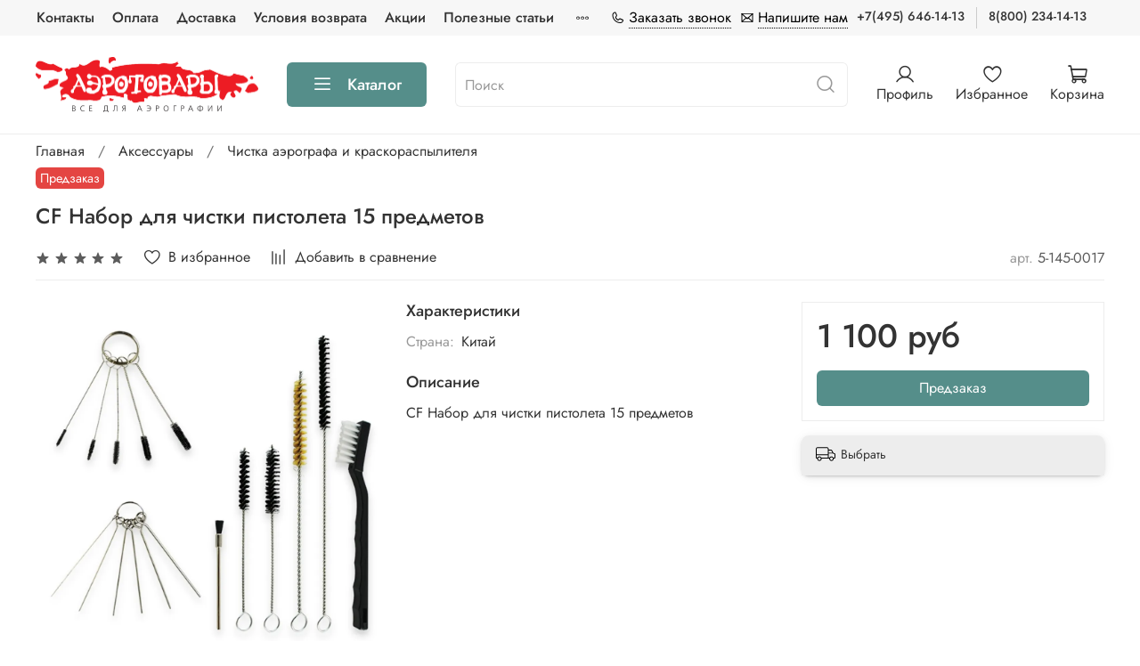

--- FILE ---
content_type: text/html; charset=utf-8
request_url: https://aerotovary.ru/product/cf-nabor-dlya-chistki-pistoleta
body_size: 72771
content:
<!DOCTYPE html>
<html
  style="
    --color-btn-bg:#558e8a;
--color-btn-bg-is-dark:true;
--bg:#FFFFFF;
--bg-is-dark:false;

--color-text: var(--color-text-dark);
--color-text-minor-shade: var(--color-text-dark-minor-shade);
--color-text-major-shade: var(--color-text-dark-major-shade);
--color-text-half-shade: var(--color-text-dark-half-shade);

--color-notice-warning-is-dark:false;
--color-notice-success-is-dark:false;
--color-notice-error-is-dark:false;
--color-notice-info-is-dark:false;
--color-form-controls-bg:var(--bg);
--color-form-controls-bg-disabled:var(--bg-minor-shade);
--color-form-controls-border-color:var(--bg-half-shade);
--color-form-controls-color:var(--color-text);
--is-editor:false;


  "  
  > 
  <head><meta data-config="{&quot;product_id&quot;:307638184}" name="page-config" content="" /><meta data-config="{&quot;money_with_currency_format&quot;:{&quot;delimiter&quot;:&quot; &quot;,&quot;separator&quot;:&quot;.&quot;,&quot;format&quot;:&quot;%n\u0026nbsp;%u&quot;,&quot;unit&quot;:&quot;руб&quot;,&quot;show_price_without_cents&quot;:1},&quot;currency_code&quot;:&quot;RUR&quot;,&quot;currency_iso_code&quot;:&quot;RUB&quot;,&quot;default_currency&quot;:{&quot;title&quot;:&quot;Российский рубль&quot;,&quot;code&quot;:&quot;RUR&quot;,&quot;rate&quot;:1.0,&quot;format_string&quot;:&quot;%n\u0026nbsp;%u&quot;,&quot;unit&quot;:&quot;руб&quot;,&quot;price_separator&quot;:&quot;&quot;,&quot;is_default&quot;:true,&quot;price_delimiter&quot;:&quot;&quot;,&quot;show_price_with_delimiter&quot;:true,&quot;show_price_without_cents&quot;:true},&quot;facebook&quot;:{&quot;pixelActive&quot;:false,&quot;currency_code&quot;:&quot;RUB&quot;,&quot;use_variants&quot;:null},&quot;vk&quot;:{&quot;pixel_active&quot;:true,&quot;price_list_id&quot;:&quot;3480&quot;},&quot;new_ya_metrika&quot;:true,&quot;ecommerce_data_container&quot;:&quot;dataLayer&quot;,&quot;common_js_version&quot;:null,&quot;vue_ui_version&quot;:null,&quot;feedback_captcha_enabled&quot;:&quot;1&quot;,&quot;is_minisite&quot;:null,&quot;account_id&quot;:130496,&quot;hide_items_out_of_stock&quot;:false,&quot;forbid_order_over_existing&quot;:true,&quot;minimum_items_price&quot;:null,&quot;enable_comparison&quot;:true,&quot;locale&quot;:&quot;ru&quot;,&quot;client_group&quot;:null,&quot;consent_to_personal_data&quot;:{&quot;active&quot;:false,&quot;obligatory&quot;:true,&quot;description&quot;:&quot;Настоящим подтверждаю, что я ознакомлен и согласен с условиями \u003ca href=&#39;/page/bezopasnost&#39; target=&#39;blank&#39;\u003eоферты и политики конфиденциальности\u003c/a\u003e.&quot;},&quot;recaptcha_key&quot;:&quot;6LfXhUEmAAAAAOGNQm5_a2Ach-HWlFKD3Sq7vfFj&quot;,&quot;recaptcha_key_v3&quot;:&quot;6LcZi0EmAAAAAPNov8uGBKSHCvBArp9oO15qAhXa&quot;,&quot;yandex_captcha_key&quot;:&quot;ysc1_ec1ApqrRlTZTXotpTnO8PmXe2ISPHxsd9MO3y0rye822b9d2&quot;,&quot;checkout_float_order_content_block&quot;:true,&quot;available_products_characteristics_ids&quot;:null,&quot;sber_id_app_id&quot;:&quot;5b5a3c11-72e5-4871-8649-4cdbab3ba9a4&quot;,&quot;theme_generation&quot;:4,&quot;quick_checkout_captcha_enabled&quot;:true,&quot;max_order_lines_count&quot;:500,&quot;sber_bnpl_min_amount&quot;:1000,&quot;sber_bnpl_max_amount&quot;:150000,&quot;counter_settings&quot;:{&quot;data_layer_name&quot;:&quot;dataLayer&quot;,&quot;new_counters_setup&quot;:false,&quot;add_to_cart_event&quot;:true,&quot;remove_from_cart_event&quot;:true,&quot;add_to_wishlist_event&quot;:true},&quot;site_setting&quot;:{&quot;show_cart_button&quot;:true,&quot;show_service_button&quot;:false,&quot;show_marketplace_button&quot;:false,&quot;show_quick_checkout_button&quot;:false},&quot;warehouses&quot;:[],&quot;captcha_type&quot;:&quot;google&quot;}" name="shop-config" content="" /><meta name='js-evnvironment' content='production' /><meta name='default-locale' content='ru' /><meta name='insales-redefined-api-methods' content="[]" /><script type="text/javascript" src="https://static.insales-cdn.com/assets/static-versioned/v3.72/static/libs/lodash/4.17.21/lodash.min.js"></script>
        <!--InsalesCounter -->
        <script type="text/javascript">
        if (typeof(__id) == 'undefined') {
          var __id=130496;

          (function() {
            var ic = document.createElement('script'); ic.type = 'text/javascript'; ic.async = true;
            ic.src = '/javascripts/insales_counter.js?6';
            var s = document.getElementsByTagName('script')[0]; s.parentNode.insertBefore(ic, s);
          })();
        }
        </script>
        <!-- /InsalesCounter -->
      <script>gtmDataLayer = []; gtmDataLayer.push({
      'ecommerce': {
        'detail': {
          'products': [{"id":"307638184","name":"CF Набор для чистки пистолета 15 предметов","category":"Каталог/Аксессуары/Чистка аэрографа и краскораспылителя","price":"1100.0"}]
         }
       }
    });</script>
      <!-- Google Tag Manager -->
      <script>(function(w,d,s,l,i){w[l]=w[l]||[];w[l].push({'gtm.start':
      new Date().getTime(),event:'gtm.js'});var f=d.getElementsByTagName(s)[0],
      j=d.createElement(s),dl=l!='dataLayer'?'&l='+l:'';j.async=true;j.src=
      'https://www.googletagmanager.com/gtm.js?id='+i+dl;f.parentNode.insertBefore(j,f);
      })(window,document,'script','gtmDataLayer','GTM-NMXW3G');
      </script>
      <!-- End Google Tag Manager -->
    <script type="text/javascript">
      (function() {
          (function() { var d=document; var s = d.createElement('script');
  s.type = 'text/javascript'; s.async = true;
  s.src = '//code-ya.jivosite.com/widget/rHx0xISisR'; d.head.appendChild(s); })();

      })();
    </script>

    <!-- meta -->
<meta charset="UTF-8" /><title>CF Набор для чистки пистолета 15 предметов </title><meta name="description" content="Набор для чистки краскопульта 15 предметов | удобная доставка и самовывоз из шоу-рума на Автозаводской">
<meta data-config="{&quot;static-versioned&quot;: &quot;1.38&quot;}" name="theme-meta-data" content="">
<meta name="robots" content="index,follow" />
<meta http-equiv="X-UA-Compatible" content="IE=edge,chrome=1" />
<meta name="viewport" content="width=device-width, initial-scale=1.0" />
<meta name="SKYPE_TOOLBAR" content="SKYPE_TOOLBAR_PARSER_COMPATIBLE" />
<meta name="format-detection" content="telephone=no">

<!-- canonical url--><link rel="canonical" href="https://aerotovary.ru/product/cf-nabor-dlya-chistki-pistoleta"/>


<!-- rss feed-->
    <meta property="og:title" content="CF Набор для чистки пистолета 15 предметов">
    <meta property="og:type" content="website">
    <meta property="og:url" content="https://aerotovary.ru/product/cf-nabor-dlya-chistki-pistoleta">

    
      <meta property="og:image" content="https://static.insales-cdn.com/images/products/1/7539/560299379/5-145-0017_600.jpg.png">
    




<!-- icons-->
<link rel="icon" type="image/png" sizes="16x16" href="https://static.insales-cdn.com/assets/1/205/1753293/1744041692/favicon.png" /><style media="screen">
  @supports (content-visibility: hidden) {
    body:not(.settings_loaded) .page_layout {
      content-visibility: hidden;
    }
  }
  @supports not (content-visibility: hidden) {
    body:not(.settings_loaded) .page_layout {
      visibility: hidden;
    }
  }
</style>
<style>
  .settings_loaded .preloader {
  	display: none;
  }
  .preloader {
  position: fixed;
  top: 0;
  left: 0;
  width: 100%;
  height: 100%;
  z-index: 9999999999999;
  background: var(--bg);
  opacity: 1;
  visibility: visible;
  -webkit-transition: 0.2s all;
  -moz-transition: 0.2s all;
  -ms-transition: 0.2s all;
  -o-transition: 0.2s all;
  transition: 0.2s all;
      align-items: center;
  justify-content: center;
  display: flex;
  }
  .lds-ellipsis {
  display: inline-block;
  position: relative;
  width: 80px;
  height: 80px;
    opacity: 0.5;
}
.lds-ellipsis div {
  position: absolute;
  top: 33px;
  width: 13px;
  height: 13px;
  border-radius: 50%;
  background: #ddd;
  animation-timing-function: cubic-bezier(0, 1, 1, 0);
}
.lds-ellipsis div:nth-child(1) {
  left: 8px;
  animation: lds-ellipsis1 0.6s infinite;
}
.lds-ellipsis div:nth-child(2) {
  left: 8px;
  animation: lds-ellipsis2 0.6s infinite;
}
.lds-ellipsis div:nth-child(3) {
  left: 32px;
  animation: lds-ellipsis2 0.6s infinite;
}
.lds-ellipsis div:nth-child(4) {
  left: 56px;
  animation: lds-ellipsis3 0.6s infinite;
}
@keyframes lds-ellipsis1 {
  0% {
    transform: scale(0);
  }
  100% {
    transform: scale(1);
  }
}
@keyframes lds-ellipsis3 {
  0% {
    transform: scale(1);
  }
  100% {
    transform: scale(0);
  }
}
@keyframes lds-ellipsis2 {
  0% {
    transform: translate(0, 0);
  }
  100% {
    transform: translate(24px, 0);
  }
}
</style>

  <meta name='product-id' content='307638184' />
</head>
  <body data-multi-lang="false" data-theme-template="product" data-sidebar-type="sticky" data-sidebar-position="left">
    <div class="preloader">
      <div class="lds-ellipsis"><div></div><div></div><div></div><div></div></div>
    </div>
    <noscript>
<div class="njs-alert-overlay">
  <div class="njs-alert-wrapper">
    <div class="njs-alert">
      <p></p>
    </div>
  </div>
</div>
</noscript>

    <div class="page_layout page_layout-clear ">
      <header>
      
        <div
  class="layout widget-type_widget_v4_header_4_b56a8f84469276a024b378da52239b97"
  style="--bage-bg:#558e8a; --bage-bg-is-dark:true; --bage-bg-minor-shade:#61a09c; --bage-bg-minor-shade-is-dark:true; --bage-bg-major-shade:#73aba7; --bage-bg-major-shade-is-dark:true; --bage-bg-half-shade:#a7cac8; --bage-bg-half-shade-is-light:true; --logo-img:'https://static.insales-cdn.com/files/1/738/17629922/original/LOGO__1___1_.png'; --logo-width:250px; --hide-language:true; --hide-compare:true; --hide-personal:false; --menu-grid-list-min-width:220px; --menu-grid-list-row-gap:4vw; --menu-grid-list-column-gap:5.5vw; --subcollections-items-limit:10; --menu-img-ratio:1; --menu-img-fit:cover; --hide-menu-photo:false; --hide-counts:false; --header-wide-bg:true; --layout-mt:0vw; --layout-mb:0vw; --header-top-pt:0.5rem; --header-top-pb:0.5rem; --header-main-pt:1.5rem; --header-main-pb:1.5rem; --layout-content-max-width:1408px; --header-wide-content:false; --hide-desktop:false; --hide-mobile:false;"
  data-widget-drop-item-id="26877968"
  
  >
  <div class="layout__content">
    










<div class="header header_no-languages ">
  <div class="header__content">
    <div class="header-part-top">
      <div class="header-part-top__inner">
        <div class="header__area-menu">
          <ul class="header__menu js-cut-list" data-navigation data-menu-handle="main-menu">
            
              <li class="header__menu-item" data-navigation-item data-menu-item-id="1006347">
                <div class="header__menu-controls">
                  <a href="/page/kontakty" class="header__menu-link" data-navigation-link="/page/kontakty">
                    Контакты
                  </a>
                </div>
              </li>
            
              <li class="header__menu-item" data-navigation-item data-menu-item-id="1006349">
                <div class="header__menu-controls">
                  <a href="/page/oplata" class="header__menu-link" data-navigation-link="/page/oplata">
                    Оплата
                  </a>
                </div>
              </li>
            
              <li class="header__menu-item" data-navigation-item data-menu-item-id="4542270">
                <div class="header__menu-controls">
                  <a href="/page/delivery" class="header__menu-link" data-navigation-link="/page/delivery">
                    Доставка
                  </a>
                </div>
              </li>
            
              <li class="header__menu-item" data-navigation-item data-menu-item-id="1006341">
                <div class="header__menu-controls">
                  <a href="/page/usloviya-vozvrata" class="header__menu-link" data-navigation-link="/page/usloviya-vozvrata">
                    Условия возврата
                  </a>
                </div>
              </li>
            
              <li class="header__menu-item" data-navigation-item data-menu-item-id="9043900">
                <div class="header__menu-controls">
                  <a href="/blogs/actions" class="header__menu-link" data-navigation-link="/blogs/actions">
                    Акции
                  </a>
                </div>
              </li>
            
              <li class="header__menu-item" data-navigation-item data-menu-item-id="11814220">
                <div class="header__menu-controls">
                  <a href="/blogs/main" class="header__menu-link" data-navigation-link="/blogs/main">
                    Полезные статьи
                  </a>
                </div>
              </li>
            
              <li class="header__menu-item" data-navigation-item data-menu-item-id="1006348">
                <div class="header__menu-controls">
                  <a href="/client_account/login" class="header__menu-link" data-navigation-link="/client_account/login">
                    Личный кабинет
                  </a>
                </div>
              </li>
            
          </ul>
        </div>

        <div class="header__area-contacts">
          <div class="modals-wrapper">
          <a href="#" class="js-show-modal-1"><span class="icon icon-phone"></span> <span class="dotted">Заказать звонок</span></a>
          <a href="#" class="js-show-modal-2"><span class="icon icon-envelope"></span> <span class="dotted">Напишите нам</span></a>
        </div>
          
  
    <div class="header__phone">
      <a class="header__phone-value" href="tel:+74956461413">
        +7(495) 646-14-13
      </a>
    </div>
  
  
    <div class="header__phone _phone-2">
      <a class="header__phone-value" href="tel:88002341413">
        8(800) 234-14-13
      </a>
    </div>
  

        </div>

        


      </div>
    </div>


    <div class="header-part-main">
      <div class="header-part-main__inner">
        
          <div class="header__area-logo">
            

  
    <a href=" / " class="header__logo">
      <img src="https://static.insales-cdn.com/files/1/738/17629922/original/LOGO__1___1_.png" alt="Магазин АЭРОТОВАРЫ - все для окраски" title="Магазин АЭРОТОВАРЫ - все для окраски" />
    </a>
  


          </div>
        

        <div class="header__area-catalog">
          <button type="button" class="button button_size-l header__show-collection-btn js-show-header-collections">
            <span class="icon icon-bars _show"></span>
            <span class="icon icon-times _hide"></span>
            Каталог
          </button>
        </div>

        <div class="header__area-search">
          
<div class="header__search">
  <form action="/search" method="get" class="header__search-form">
    <input type="text" autocomplete="off" class="form-control form-control_size-l header__search-field js-search-input" name="q" value="" placeholder="Поиск" />
    <button type="submit" class="button button_size-l header__search-btn">
      <span class="icon icon-search"></span>
    </button>
    <input type="hidden" name="lang" value="ru">
  </form>
  <div class="search-results js-search-results"></div>
</div>

        </div>

        <div class="header__area-controls">
          
            <a href="/client_account/orders" class="header__control-btn header__cabinet">
              <span class="icon icon-user"></span>
              <span class="header__control-text">Профиль</span>
            </a>
          

          

          
            <a href="/favorites" class="header__control-btn header__favorite">
              <span class="icon icon-favorites">
                <span class="header__control-bage favorites-empty" data-ui-favorites-counter>0</span>
              </span>
              <span class="header__control-text">Избранное</span>
            </a>
          

          <a href="/cart_items" class="header__control-btn header__cart">
            <span class="icon icon-cart">
              <span class="header__control-bage cart-empty" data-cart-positions-count></span>
            </span>
            <span class="header__control-text">Корзина</span>
          </a>
        </div>


        
        

        

        <div class="header__collections">
          <button type="button" class="button header__collections-hide-btn js-hide-header-collections">
            <span class="icon icon-times"></span>
          </button>

          <div class="header__collections-content">
            <div class="header__collections-content-top">
              <div class="header__collections-title">Каталог</div>
              
              <ul class="grid-list header__collections-menu" data-navigation data-subcollections-items-limit=10>
                
                
                  

                  <li class="header__collections-item is-level-1" data-navigation-item>
                    <a class="header__collections-head" href="/collection/airbrush" data-navigation-link="/collection/airbrush">
                      
                        

                        
                        
                        <div class="header__collections-photo">
                          <div class="img-ratio img-fit">
                            <div class="img-ratio__inner">
                              

                              
                                <picture>
                                  <source data-srcset="https://static.insales-cdn.com/r/aprwXF5Uidk/rs:fit:240:240:1/plain/images/collections/1/7664/88718832/medium_aerograf.jpg@webp" type="image/webp" class="lazyload">
                                  <img data-src="https://static.insales-cdn.com/images/collections/1/7664/88718832/medium_aerograf.jpg" class="lazyload">
                                </picture>
                              
                            </div>
                          </div>
                        </div>
                      
                      <span class="header__collections-head-title">Аэрография</span>
                    </a>

                    
                      <ul class="header__collections-submenu" data-navigation-submenu>
                        
                          <li class="header__collections-item " data-navigation-item>
                            <div class="header__collections-controls">
                              <a href="/collection/aerografy" class="header__collections-link" data-navigation-link="/collection/aerografy" >
                                <span class="header__collections-item-name">Аэрографы</span>
                                
                                
                                    <span class="header__collections-item-count">138</span>
                                  
                                
                              </a>
                            </div>
                          </li>
                        
                          <li class="header__collections-item " data-navigation-item>
                            <div class="header__collections-controls">
                              <a href="/collection/kompressor-dlya-aerografa" class="header__collections-link" data-navigation-link="/collection/kompressor-dlya-aerografa" >
                                <span class="header__collections-item-name">Компрессоры для аэрографа</span>
                                
                                
                                    <span class="header__collections-item-count">41</span>
                                  
                                
                              </a>
                            </div>
                          </li>
                        
                          <li class="header__collections-item " data-navigation-item>
                            <div class="header__collections-controls">
                              <a href="/collection/kraski-dlya-aerografii" class="header__collections-link" data-navigation-link="/collection/kraski-dlya-aerografii" >
                                <span class="header__collections-item-name">Краски для аэрографии</span>
                                
                                
                                    <span class="header__collections-item-count">1144</span>
                                  
                                
                              </a>
                            </div>
                          </li>
                        
                          <li class="header__collections-item " data-navigation-item>
                            <div class="header__collections-controls">
                              <a href="/collection/chistka-aerografa" class="header__collections-link" data-navigation-link="/collection/chistka-aerografa" >
                                <span class="header__collections-item-name">Чистка аэрографа</span>
                                
                                
                                    <span class="header__collections-item-count">19</span>
                                  
                                
                              </a>
                            </div>
                          </li>
                        
                          <li class="header__collections-item " data-navigation-item>
                            <div class="header__collections-controls">
                              <a href="/collection/laki-grunty-rastvoriteli-shpatlevki" class="header__collections-link" data-navigation-link="/collection/laki-grunty-rastvoriteli-shpatlevki" >
                                <span class="header__collections-item-name">Лаки, Грунты, Растворители, Шпатлевки, Химия</span>
                                
                                
                                    <span class="header__collections-item-count">86</span>
                                  
                                
                              </a>
                            </div>
                          </li>
                        
                          <li class="header__collections-item " data-navigation-item>
                            <div class="header__collections-controls">
                              <a href="/collection/shlangi-dlya-aerografa" class="header__collections-link" data-navigation-link="/collection/shlangi-dlya-aerografa" >
                                <span class="header__collections-item-name">Шланги для аэрографа</span>
                                
                                
                                    <span class="header__collections-item-count">48</span>
                                  
                                
                              </a>
                            </div>
                          </li>
                        
                          <li class="header__collections-item " data-navigation-item>
                            <div class="header__collections-controls">
                              <a href="/collection/emkosti-dlya-aerografa" class="header__collections-link" data-navigation-link="/collection/emkosti-dlya-aerografa" >
                                <span class="header__collections-item-name">Емкости для аэрографа</span>
                                
                                
                                    <span class="header__collections-item-count">51</span>
                                  
                                
                              </a>
                            </div>
                          </li>
                        
                      </ul>
                      <div class="header__collections-show-more ">
                        <span class="button-link header__collections-show-more-link js-show-more-subcollections">
                          <span class="header__collections-show-more-text-show">Показать все</span>
                          <span class="header__collections-show-more-text-hide">Скрыть</span>
                          <span class="icon icon-angle-down"></span>
                        </span>
                      </div>
                    
                  </li>
                
                  

                  <li class="header__collections-item is-level-1" data-navigation-item>
                    <a class="header__collections-head" href="/collection/spraygun" data-navigation-link="/collection/spraygun">
                      
                        

                        
                        
                        <div class="header__collections-photo">
                          <div class="img-ratio img-fit">
                            <div class="img-ratio__inner">
                              

                              
                                <picture>
                                  <source data-srcset="https://static.insales-cdn.com/r/FkobQOkIZ3g/rs:fit:240:240:1/plain/images/products/1/4881/2392847121/medium_sagola_new.png@webp" type="image/webp" class="lazyload">
                                  <img data-src="https://static.insales-cdn.com/images/products/1/4881/2392847121/medium_sagola_new.png" class="lazyload">
                                </picture>
                              
                            </div>
                          </div>
                        </div>
                      
                      <span class="header__collections-head-title">Краскопульты</span>
                    </a>

                    
                      <ul class="header__collections-submenu" data-navigation-submenu>
                        
                          <li class="header__collections-item " data-navigation-item>
                            <div class="header__collections-controls">
                              <a href="/collection/auarita" class="header__collections-link" data-navigation-link="/collection/auarita" >
                                <span class="header__collections-item-name">Краскопульты Auarita</span>
                                
                                
                                    <span class="header__collections-item-count">6</span>
                                  
                                
                              </a>
                            </div>
                          </li>
                        
                          <li class="header__collections-item " data-navigation-item>
                            <div class="header__collections-controls">
                              <a href="/collection/astromec" class="header__collections-link" data-navigation-link="/collection/astromec" >
                                <span class="header__collections-item-name">Краскопульты Asturomec</span>
                                
                                
                                    <span class="header__collections-item-count">18</span>
                                  
                                
                              </a>
                            </div>
                          </li>
                        
                          <li class="header__collections-item " data-navigation-item>
                            <div class="header__collections-controls">
                              <a href="/collection/kraskopulty-ani" class="header__collections-link" data-navigation-link="/collection/kraskopulty-ani" >
                                <span class="header__collections-item-name">Краскопульты Ani</span>
                                
                                
                                    <span class="header__collections-item-count">15</span>
                                  
                                
                              </a>
                            </div>
                          </li>
                        
                          <li class="header__collections-item " data-navigation-item>
                            <div class="header__collections-controls">
                              <a href="/collection/devilbiss" class="header__collections-link" data-navigation-link="/collection/devilbiss" >
                                <span class="header__collections-item-name">Краскопульты Devilbiss</span>
                                
                                
                                    <span class="header__collections-item-count">12</span>
                                  
                                
                              </a>
                            </div>
                          </li>
                        
                          <li class="header__collections-item " data-navigation-item>
                            <div class="header__collections-controls">
                              <a href="/collection/italco" class="header__collections-link" data-navigation-link="/collection/italco" >
                                <span class="header__collections-item-name">Краскопульты Italco</span>
                                
                                
                                    <span class="header__collections-item-count">12</span>
                                  
                                
                              </a>
                            </div>
                          </li>
                        
                          <li class="header__collections-item " data-navigation-item>
                            <div class="header__collections-controls">
                              <a href="/collection/kraskopulty-isistem" class="header__collections-link" data-navigation-link="/collection/kraskopulty-isistem" >
                                <span class="header__collections-item-name">Краскопульты Isistem</span>
                                
                                
                                    <span class="header__collections-item-count">1</span>
                                  
                                
                              </a>
                            </div>
                          </li>
                        
                          <li class="header__collections-item " data-navigation-item>
                            <div class="header__collections-controls">
                              <a href="/collection/anestiwata" class="header__collections-link" data-navigation-link="/collection/anestiwata" >
                                <span class="header__collections-item-name">Краскопульты Iwata</span>
                                
                                
                                    <span class="header__collections-item-count">19</span>
                                  
                                
                              </a>
                            </div>
                          </li>
                        
                          <li class="header__collections-item " data-navigation-item>
                            <div class="header__collections-controls">
                              <a href="/collection/sagola" class="header__collections-link" data-navigation-link="/collection/sagola" >
                                <span class="header__collections-item-name">Краскопульты Sagola</span>
                                
                                
                                    <span class="header__collections-item-count">24</span>
                                  
                                
                              </a>
                            </div>
                          </li>
                        
                          <li class="header__collections-item " data-navigation-item>
                            <div class="header__collections-controls">
                              <a href="/collection/schtaer_spray_gun" class="header__collections-link" data-navigation-link="/collection/schtaer_spray_gun" >
                                <span class="header__collections-item-name">Краскопульты Schtaer</span>
                                
                                
                                    <span class="header__collections-item-count">12</span>
                                  
                                
                              </a>
                            </div>
                          </li>
                        
                          <li class="header__collections-item " data-navigation-item>
                            <div class="header__collections-controls">
                              <a href="/collection/walcom" class="header__collections-link" data-navigation-link="/collection/walcom" >
                                <span class="header__collections-item-name">Краскопульты Walcom</span>
                                
                                
                                    <span class="header__collections-item-count">37</span>
                                  
                                
                              </a>
                            </div>
                          </li>
                        
                          <li class="header__collections-item is-hide" data-navigation-item>
                            <div class="header__collections-controls">
                              <a href="/collection/kraskopulty-huberth" class="header__collections-link" data-navigation-link="/collection/kraskopulty-huberth" >
                                <span class="header__collections-item-name">Краскопульты Huberth</span>
                                
                                
                                    <span class="header__collections-item-count">2</span>
                                  
                                
                              </a>
                            </div>
                          </li>
                        
                          <li class="header__collections-item is-hide" data-navigation-item>
                            <div class="header__collections-controls">
                              <a href="/collection/kraskopulty-jetapro" class="header__collections-link" data-navigation-link="/collection/kraskopulty-jetapro" >
                                <span class="header__collections-item-name">Краскопульты JetaPro</span>
                                
                                
                                    <span class="header__collections-item-count">6</span>
                                  
                                
                              </a>
                            </div>
                          </li>
                        
                          <li class="header__collections-item is-hide" data-navigation-item>
                            <div class="header__collections-controls">
                              <a href="/collection/kraskopulty-remix" class="header__collections-link" data-navigation-link="/collection/kraskopulty-remix" >
                                <span class="header__collections-item-name">Краскопульты Remix</span>
                                
                                
                                    <span class="header__collections-item-count">4</span>
                                  
                                
                              </a>
                            </div>
                          </li>
                        
                          <li class="header__collections-item is-hide" data-navigation-item>
                            <div class="header__collections-controls">
                              <a href="/collection/pegas-gun" class="header__collections-link" data-navigation-link="/collection/pegas-gun" >
                                <span class="header__collections-item-name">Краскопульты Pegas</span>
                                
                                
                                    <span class="header__collections-item-count">8</span>
                                  
                                
                              </a>
                            </div>
                          </li>
                        
                          <li class="header__collections-item is-hide" data-navigation-item>
                            <div class="header__collections-controls">
                              <a href="/collection/zubr" class="header__collections-link" data-navigation-link="/collection/zubr" >
                                <span class="header__collections-item-name">Краскопульты Зубр</span>
                                
                                
                                    <span class="header__collections-item-count">3</span>
                                  
                                
                              </a>
                            </div>
                          </li>
                        
                          <li class="header__collections-item is-hide" data-navigation-item>
                            <div class="header__collections-controls">
                              <a href="/collection/Richpen" class="header__collections-link" data-navigation-link="/collection/Richpen" >
                                <span class="header__collections-item-name">Краскопульты Richpen</span>
                                
                                
                                    <span class="header__collections-item-count">3</span>
                                  
                                
                              </a>
                            </div>
                          </li>
                        
                          <li class="header__collections-item is-hide" data-navigation-item>
                            <div class="header__collections-controls">
                              <a href="/collection/kraskopulty-gladiator" class="header__collections-link" data-navigation-link="/collection/kraskopulty-gladiator" >
                                <span class="header__collections-item-name">Краскопульты Gladiator</span>
                                
                                
                                    <span class="header__collections-item-count">1</span>
                                  
                                
                              </a>
                            </div>
                          </li>
                        
                          <li class="header__collections-item is-hide" data-navigation-item>
                            <div class="header__collections-controls">
                              <a href="/collection/kraskopult-bezvozdushnyy" class="header__collections-link" data-navigation-link="/collection/kraskopult-bezvozdushnyy" >
                                <span class="header__collections-item-name">Краскопульт Безвоздушный</span>
                                
                                
                                    <span class="header__collections-item-count">1</span>
                                  
                                
                              </a>
                            </div>
                          </li>
                        
                      </ul>
                      <div class="header__collections-show-more is-show">
                        <span class="button-link header__collections-show-more-link js-show-more-subcollections">
                          <span class="header__collections-show-more-text-show">Показать все</span>
                          <span class="header__collections-show-more-text-hide">Скрыть</span>
                          <span class="icon icon-angle-down"></span>
                        </span>
                      </div>
                    
                  </li>
                
                  

                  <li class="header__collections-item is-level-1" data-navigation-item>
                    <a class="header__collections-head" href="/collection/compressor" data-navigation-link="/collection/compressor">
                      
                        

                        
                        
                        <div class="header__collections-photo">
                          <div class="img-ratio img-fit">
                            <div class="img-ratio__inner">
                              

                              
                                <picture>
                                  <source data-srcset="https://static.insales-cdn.com/r/ZKgabKq9yN4/rs:fit:240:240:1/plain/images/products/1/2019/64669667/medium_1211.jpg@webp" type="image/webp" class="lazyload">
                                  <img data-src="https://static.insales-cdn.com/images/products/1/2019/64669667/medium_1211.jpg" class="lazyload">
                                </picture>
                              
                            </div>
                          </div>
                        </div>
                      
                      <span class="header__collections-head-title">Компрессоры</span>
                    </a>

                    
                      <ul class="header__collections-submenu" data-navigation-submenu>
                        
                          <li class="header__collections-item " data-navigation-item>
                            <div class="header__collections-controls">
                              <a href="/collection/jas-bezmaslyanye" class="header__collections-link" data-navigation-link="/collection/jas-bezmaslyanye" >
                                <span class="header__collections-item-name">Компрессоры JAS (безмасляные)</span>
                                
                                
                                    <span class="header__collections-item-count">18</span>
                                  
                                
                              </a>
                            </div>
                          </li>
                        
                          <li class="header__collections-item " data-navigation-item>
                            <div class="header__collections-controls">
                              <a href="/collection/tnt-air-2" class="header__collections-link" data-navigation-link="/collection/tnt-air-2" >
                                <span class="header__collections-item-name">Компрессоры TNT AIR</span>
                                
                                
                                    <span class="header__collections-item-count">9</span>
                                  
                                
                              </a>
                            </div>
                          </li>
                        
                          <li class="header__collections-item " data-navigation-item>
                            <div class="header__collections-controls">
                              <a href="/collection/pegas-kompressor" class="header__collections-link" data-navigation-link="/collection/pegas-kompressor" >
                                <span class="header__collections-item-name">Компрессоры Pegas</span>
                                
                                
                                    <span class="header__collections-item-count">7</span>
                                  
                                
                              </a>
                            </div>
                          </li>
                        
                          <li class="header__collections-item " data-navigation-item>
                            <div class="header__collections-controls">
                              <a href="/collection/iwata-bezmaslyanye" class="header__collections-link" data-navigation-link="/collection/iwata-bezmaslyanye" >
                                <span class="header__collections-item-name">Компрессоры Iwata (безмасляные)</span>
                                
                                
                                    <span class="header__collections-item-count">9</span>
                                  
                                
                              </a>
                            </div>
                          </li>
                        
                          <li class="header__collections-item " data-navigation-item>
                            <div class="header__collections-controls">
                              <a href="/collection/kraton_kompressor" class="header__collections-link" data-navigation-link="/collection/kraton_kompressor" >
                                <span class="header__collections-item-name">Компрессоры КРАТОН</span>
                                
                                
                                    <span class="header__collections-item-count">23</span>
                                  
                                
                              </a>
                            </div>
                          </li>
                        
                          <li class="header__collections-item " data-navigation-item>
                            <div class="header__collections-controls">
                              <a href="/collection/hansa-2" class="header__collections-link" data-navigation-link="/collection/hansa-2" >
                                <span class="header__collections-item-name">Компрессоры Hansa (масляные)</span>
                                
                                
                                    <span class="header__collections-item-count">3</span>
                                  
                                
                              </a>
                            </div>
                          </li>
                        
                          <li class="header__collections-item " data-navigation-item>
                            <div class="header__collections-controls">
                              <a href="/collection/sparmax-bezmaslyanye" class="header__collections-link" data-navigation-link="/collection/sparmax-bezmaslyanye" >
                                <span class="header__collections-item-name">Компрессоры Sparmax (безмасляные)</span>
                                
                                
                                    <span class="header__collections-item-count">10</span>
                                  
                                
                              </a>
                            </div>
                          </li>
                        
                      </ul>
                      <div class="header__collections-show-more ">
                        <span class="button-link header__collections-show-more-link js-show-more-subcollections">
                          <span class="header__collections-show-more-text-show">Показать все</span>
                          <span class="header__collections-show-more-text-hide">Скрыть</span>
                          <span class="icon icon-angle-down"></span>
                        </span>
                      </div>
                    
                  </li>
                
                  

                  <li class="header__collections-item is-level-1" data-navigation-item>
                    <a class="header__collections-head" href="/collection/paint" data-navigation-link="/collection/paint">
                      
                        

                        
                        
                        <div class="header__collections-photo">
                          <div class="img-ratio img-fit">
                            <div class="img-ratio__inner">
                              

                              
                                <picture>
                                  <source data-srcset="https://static.insales-cdn.com/r/Wfw1-TRVr1A/rs:fit:240:240:1/plain/images/products/1/2851/355363619/medium_body-360-hs-2k-ser-04-l.jpg@webp" type="image/webp" class="lazyload">
                                  <img data-src="https://static.insales-cdn.com/images/products/1/2851/355363619/medium_body-360-hs-2k-ser-04-l.jpg" class="lazyload">
                                </picture>
                              
                            </div>
                          </div>
                        </div>
                      
                      <span class="header__collections-head-title">Лакокрасочные материалы</span>
                    </a>

                    
                      <ul class="header__collections-submenu" data-navigation-submenu>
                        
                          <li class="header__collections-item " data-navigation-item>
                            <div class="header__collections-controls">
                              <a href="/collection/laki" class="header__collections-link" data-navigation-link="/collection/laki" >
                                <span class="header__collections-item-name">Лаки</span>
                                
                                
                                    <span class="header__collections-item-count">9</span>
                                  
                                
                              </a>
                            </div>
                          </li>
                        
                          <li class="header__collections-item " data-navigation-item>
                            <div class="header__collections-controls">
                              <a href="/collection/grunty" class="header__collections-link" data-navigation-link="/collection/grunty" >
                                <span class="header__collections-item-name">Грунты</span>
                                
                                
                                    <span class="header__collections-item-count">24</span>
                                  
                                
                              </a>
                            </div>
                          </li>
                        
                          <li class="header__collections-item " data-navigation-item>
                            <div class="header__collections-controls">
                              <a href="/collection/pinstrayping-pinstriping-2" class="header__collections-link" data-navigation-link="/collection/pinstrayping-pinstriping-2" >
                                <span class="header__collections-item-name">Эмали для пинстрайпинга</span>
                                
                                
                                    <span class="header__collections-item-count">38</span>
                                  
                                
                              </a>
                            </div>
                          </li>
                        
                          <li class="header__collections-item " data-navigation-item>
                            <div class="header__collections-controls">
                              <a href="/collection/obezzhirivateli-i-ochistiteli" class="header__collections-link" data-navigation-link="/collection/obezzhirivateli-i-ochistiteli" >
                                <span class="header__collections-item-name">Обезжиривали и очистители</span>
                                
                                
                                    <span class="header__collections-item-count">4</span>
                                  
                                
                              </a>
                            </div>
                          </li>
                        
                          <li class="header__collections-item " data-navigation-item>
                            <div class="header__collections-controls">
                              <a href="/collection/razbaviteli-i-otverditeli" class="header__collections-link" data-navigation-link="/collection/razbaviteli-i-otverditeli" >
                                <span class="header__collections-item-name">Отвердители</span>
                                
                                
                                    <span class="header__collections-item-count">4</span>
                                  
                                
                              </a>
                            </div>
                          </li>
                        
                          <li class="header__collections-item " data-navigation-item>
                            <div class="header__collections-controls">
                              <a href="/collection/zaschitnye-pokrytiya" class="header__collections-link" data-navigation-link="/collection/zaschitnye-pokrytiya" >
                                <span class="header__collections-item-name">Защитные покрытия</span>
                                
                                
                                    <span class="header__collections-item-count">2</span>
                                  
                                
                              </a>
                            </div>
                          </li>
                        
                          <li class="header__collections-item " data-navigation-item>
                            <div class="header__collections-controls">
                              <a href="/collection/smyvka-staroy-kraski" class="header__collections-link" data-navigation-link="/collection/smyvka-staroy-kraski" >
                                <span class="header__collections-item-name">Смывка старой краски</span>
                                
                                
                                    <span class="header__collections-item-count">8</span>
                                  
                                
                              </a>
                            </div>
                          </li>
                        
                          <li class="header__collections-item " data-navigation-item>
                            <div class="header__collections-controls">
                              <a href="/collection/shpatlevki" class="header__collections-link" data-navigation-link="/collection/shpatlevki" >
                                <span class="header__collections-item-name">Шпатлевки</span>
                                
                                
                                    <span class="header__collections-item-count">7</span>
                                  
                                
                              </a>
                            </div>
                          </li>
                        
                          <li class="header__collections-item " data-navigation-item>
                            <div class="header__collections-controls">
                              <a href="/collection/fleyki" class="header__collections-link" data-navigation-link="/collection/fleyki" >
                                <span class="header__collections-item-name">Флейки и глиттеры</span>
                                
                                
                                    <span class="header__collections-item-count">25</span>
                                  
                                
                              </a>
                            </div>
                          </li>
                        
                      </ul>
                      <div class="header__collections-show-more ">
                        <span class="button-link header__collections-show-more-link js-show-more-subcollections">
                          <span class="header__collections-show-more-text-show">Показать все</span>
                          <span class="header__collections-show-more-text-hide">Скрыть</span>
                          <span class="icon icon-angle-down"></span>
                        </span>
                      </div>
                    
                  </li>
                
                  

                  <li class="header__collections-item is-level-1" data-navigation-item>
                    <a class="header__collections-head" href="/collection/abrazivy" data-navigation-link="/collection/abrazivy">
                      
                        

                        
                        
                        <div class="header__collections-photo">
                          <div class="img-ratio img-fit">
                            <div class="img-ratio__inner">
                              

                              
                                <picture>
                                  <source data-srcset="https://static.insales-cdn.com/r/BTRJJstiXM4/rs:fit:240:240:1/plain/images/collections/1/4403/2142515/medium_%D0%B0%D0%B1%D1%80%D0%B0%D0%B7%D0%B8%D0%B2%D1%8B.jpg@webp" type="image/webp" class="lazyload">
                                  <img data-src="https://static.insales-cdn.com/images/collections/1/4403/2142515/medium_абразивы.jpg" class="lazyload">
                                </picture>
                              
                            </div>
                          </div>
                        </div>
                      
                      <span class="header__collections-head-title">Абразивные материалы</span>
                    </a>

                    
                      <ul class="header__collections-submenu" data-navigation-submenu>
                        
                          <li class="header__collections-item " data-navigation-item>
                            <div class="header__collections-controls">
                              <a href="/collection/abrazivnye-gubki" class="header__collections-link" data-navigation-link="/collection/abrazivnye-gubki" >
                                <span class="header__collections-item-name">Абразивные губки</span>
                                
                                
                                    <span class="header__collections-item-count">18</span>
                                  
                                
                              </a>
                            </div>
                          </li>
                        
                          <li class="header__collections-item " data-navigation-item>
                            <div class="header__collections-controls">
                              <a href="/collection/abrazivnye-krugi" class="header__collections-link" data-navigation-link="/collection/abrazivnye-krugi" >
                                <span class="header__collections-item-name">Абразивные круги</span>
                                
                                
                                    <span class="header__collections-item-count">22</span>
                                  
                                
                              </a>
                            </div>
                          </li>
                        
                          <li class="header__collections-item " data-navigation-item>
                            <div class="header__collections-controls">
                              <a href="/collection/katalog-1-28aa37" class="header__collections-link" data-navigation-link="/collection/katalog-1-28aa37" >
                                <span class="header__collections-item-name">Шлифовальный войлок</span>
                                
                                
                                    <span class="header__collections-item-count">25</span>
                                  
                                
                              </a>
                            </div>
                          </li>
                        
                          <li class="header__collections-item " data-navigation-item>
                            <div class="header__collections-controls">
                              <a href="/collection/abrazivnaya-listovaya-bumaga" class="header__collections-link" data-navigation-link="/collection/abrazivnaya-listovaya-bumaga" >
                                <span class="header__collections-item-name">Абразивная листовая бумага</span>
                                
                                
                                    <span class="header__collections-item-count">9</span>
                                  
                                
                              </a>
                            </div>
                          </li>
                        
                          <li class="header__collections-item " data-navigation-item>
                            <div class="header__collections-controls">
                              <a href="/collection/abrazivnye-poloski" class="header__collections-link" data-navigation-link="/collection/abrazivnye-poloski" >
                                <span class="header__collections-item-name">Абразивные полоски</span>
                                
                                
                                    <span class="header__collections-item-count">11</span>
                                  
                                
                              </a>
                            </div>
                          </li>
                        
                          <li class="header__collections-item " data-navigation-item>
                            <div class="header__collections-controls">
                              <a href="/collection/abrazyvnye-materialy-modelizm" class="header__collections-link" data-navigation-link="/collection/abrazyvnye-materialy-modelizm" >
                                <span class="header__collections-item-name">Абразивные материалы моделизм</span>
                                
                                
                                    <span class="header__collections-item-count">17</span>
                                  
                                
                              </a>
                            </div>
                          </li>
                        
                      </ul>
                      <div class="header__collections-show-more ">
                        <span class="button-link header__collections-show-more-link js-show-more-subcollections">
                          <span class="header__collections-show-more-text-show">Показать все</span>
                          <span class="header__collections-show-more-text-hide">Скрыть</span>
                          <span class="icon icon-angle-down"></span>
                        </span>
                      </div>
                    
                  </li>
                
                  

                  <li class="header__collections-item is-level-1" data-navigation-item>
                    <a class="header__collections-head" href="/collection/material" data-navigation-link="/collection/material">
                      
                        

                        
                        
                        <div class="header__collections-photo">
                          <div class="img-ratio img-fit">
                            <div class="img-ratio__inner">
                              

                              
                                <picture>
                                  <source data-srcset="https://static.insales-cdn.com/r/1BFBFKRwv-U/rs:fit:240:240:1/plain/images/products/1/1094/553026630/medium_1268.970.jpg@webp" type="image/webp" class="lazyload">
                                  <img data-src="https://static.insales-cdn.com/images/products/1/1094/553026630/medium_1268.970.jpg" class="lazyload">
                                </picture>
                              
                            </div>
                          </div>
                        </div>
                      
                      <span class="header__collections-head-title">Расходные материалы</span>
                    </a>

                    
                      <ul class="header__collections-submenu" data-navigation-submenu>
                        
                          <li class="header__collections-item " data-navigation-item>
                            <div class="header__collections-controls">
                              <a href="/collection/sistema-pps-i-analogi" class="header__collections-link" data-navigation-link="/collection/sistema-pps-i-analogi" >
                                <span class="header__collections-item-name">Система PPS и аналоги</span>
                                
                                
                                    <span class="header__collections-item-count">31</span>
                                  
                                
                              </a>
                            </div>
                          </li>
                        
                          <li class="header__collections-item " data-navigation-item>
                            <div class="header__collections-controls">
                              <a href="/collection/avtoremont" class="header__collections-link" data-navigation-link="/collection/avtoremont" >
                                <span class="header__collections-item-name">Салфетки</span>
                                
                                
                                    <span class="header__collections-item-count">17</span>
                                  
                                
                              </a>
                            </div>
                          </li>
                        
                          <li class="header__collections-item " data-navigation-item>
                            <div class="header__collections-controls">
                              <a href="/collection/maskirovochnaya-lenta" class="header__collections-link" data-navigation-link="/collection/maskirovochnaya-lenta" >
                                <span class="header__collections-item-name">Лента малярная</span>
                                
                                
                                    <span class="header__collections-item-count">33</span>
                                  
                                
                              </a>
                            </div>
                          </li>
                        
                          <li class="header__collections-item " data-navigation-item>
                            <div class="header__collections-controls">
                              <a href="/collection/skotch" class="header__collections-link" data-navigation-link="/collection/skotch" >
                                <span class="header__collections-item-name">Контурный скотч</span>
                                
                                
                                    <span class="header__collections-item-count">24</span>
                                  
                                
                              </a>
                            </div>
                          </li>
                        
                          <li class="header__collections-item " data-navigation-item>
                            <div class="header__collections-controls">
                              <a href="/collection/malyarnaya-bumaga-2" class="header__collections-link" data-navigation-link="/collection/malyarnaya-bumaga-2" >
                                <span class="header__collections-item-name">Малярная бумага</span>
                                
                                
                                    <span class="header__collections-item-count">2</span>
                                  
                                
                              </a>
                            </div>
                          </li>
                        
                          <li class="header__collections-item " data-navigation-item>
                            <div class="header__collections-controls">
                              <a href="/collection/malyarnye-prinadlezhnosti" class="header__collections-link" data-navigation-link="/collection/malyarnye-prinadlezhnosti" >
                                <span class="header__collections-item-name">Малярные принадлежности</span>
                                
                                
                                    <span class="header__collections-item-count">36</span>
                                  
                                
                              </a>
                            </div>
                          </li>
                        
                          <li class="header__collections-item " data-navigation-item>
                            <div class="header__collections-controls">
                              <a href="/collection/vspomogalnye-zhidkosti" class="header__collections-link" data-navigation-link="/collection/vspomogalnye-zhidkosti" >
                                <span class="header__collections-item-name">Вспомогательные жидкости</span>
                                
                                
                                    <span class="header__collections-item-count">24</span>
                                  
                                
                              </a>
                            </div>
                          </li>
                        
                          <li class="header__collections-item " data-navigation-item>
                            <div class="header__collections-controls">
                              <a href="/collection/prigotovlenie-kraski" class="header__collections-link" data-navigation-link="/collection/prigotovlenie-kraski" >
                                <span class="header__collections-item-name">Приготовление краски</span>
                                
                                
                                    <span class="header__collections-item-count">21</span>
                                  
                                
                              </a>
                            </div>
                          </li>
                        
                          <li class="header__collections-item " data-navigation-item>
                            <div class="header__collections-controls">
                              <a href="/collection/valiki-dlya-proemov" class="header__collections-link" data-navigation-link="/collection/valiki-dlya-proemov" >
                                <span class="header__collections-item-name">Валики для проемов</span>
                                
                                
                                    <span class="header__collections-item-count">2</span>
                                  
                                
                              </a>
                            </div>
                          </li>
                        
                      </ul>
                      <div class="header__collections-show-more ">
                        <span class="button-link header__collections-show-more-link js-show-more-subcollections">
                          <span class="header__collections-show-more-text-show">Показать все</span>
                          <span class="header__collections-show-more-text-hide">Скрыть</span>
                          <span class="icon icon-angle-down"></span>
                        </span>
                      </div>
                    
                  </li>
                
                  

                  <li class="header__collections-item is-level-1" data-navigation-item>
                    <a class="header__collections-head" href="/collection/klei-i-germetiki" data-navigation-link="/collection/klei-i-germetiki">
                      
                        

                        
                        
                        <div class="header__collections-photo">
                          <div class="img-ratio img-fit">
                            <div class="img-ratio__inner">
                              

                              
                                <picture>
                                  <source data-srcset="https://static.insales-cdn.com/r/EB54t0FynZQ/rs:fit:240:240:1/plain/images/products/1/2796/605817580/medium_9000_w.jpg@webp" type="image/webp" class="lazyload">
                                  <img data-src="https://static.insales-cdn.com/images/products/1/2796/605817580/medium_9000_w.jpg" class="lazyload">
                                </picture>
                              
                            </div>
                          </div>
                        </div>
                      
                      <span class="header__collections-head-title">Клеи и герметики</span>
                    </a>

                    
                      <ul class="header__collections-submenu" data-navigation-submenu>
                        
                          <li class="header__collections-item " data-navigation-item>
                            <div class="header__collections-controls">
                              <a href="/collection/pistolety-dlya-vydavlivaniya-germetikov" class="header__collections-link" data-navigation-link="/collection/pistolety-dlya-vydavlivaniya-germetikov" >
                                <span class="header__collections-item-name">Пистолеты для выдавливания герметиков</span>
                                
                                
                                    <span class="header__collections-item-count">4</span>
                                  
                                
                              </a>
                            </div>
                          </li>
                        
                          <li class="header__collections-item " data-navigation-item>
                            <div class="header__collections-controls">
                              <a href="/collection/germetiki" class="header__collections-link" data-navigation-link="/collection/germetiki" >
                                <span class="header__collections-item-name">Герметики</span>
                                
                                
                                    <span class="header__collections-item-count">7</span>
                                  
                                
                              </a>
                            </div>
                          </li>
                        
                          <li class="header__collections-item " data-navigation-item>
                            <div class="header__collections-controls">
                              <a href="/collection/vkleyka-stekol" class="header__collections-link" data-navigation-link="/collection/vkleyka-stekol" >
                                <span class="header__collections-item-name">Вклейка стекол</span>
                                
                                
                                    <span class="header__collections-item-count">8</span>
                                  
                                
                              </a>
                            </div>
                          </li>
                        
                          <li class="header__collections-item " data-navigation-item>
                            <div class="header__collections-controls">
                              <a href="/collection/praymery" class="header__collections-link" data-navigation-link="/collection/praymery" >
                                <span class="header__collections-item-name">Праймеры</span>
                                
                                
                                    <span class="header__collections-item-count">1</span>
                                  
                                
                              </a>
                            </div>
                          </li>
                        
                      </ul>
                      <div class="header__collections-show-more ">
                        <span class="button-link header__collections-show-more-link js-show-more-subcollections">
                          <span class="header__collections-show-more-text-show">Показать все</span>
                          <span class="header__collections-show-more-text-hide">Скрыть</span>
                          <span class="icon icon-angle-down"></span>
                        </span>
                      </div>
                    
                  </li>
                
                  

                  <li class="header__collections-item is-level-1" data-navigation-item>
                    <a class="header__collections-head" href="/collection/polirovka" data-navigation-link="/collection/polirovka">
                      
                        

                        
                        
                        <div class="header__collections-photo">
                          <div class="img-ratio img-fit">
                            <div class="img-ratio__inner">
                              

                              
                                <picture>
                                  <source data-srcset="https://static.insales-cdn.com/r/pcnV9lkmtJ8/rs:fit:240:240:1/plain/images/products/1/1273/613123321/medium_SCH-125-15AC.png@webp" type="image/webp" class="lazyload">
                                  <img data-src="https://static.insales-cdn.com/images/products/1/1273/613123321/medium_SCH-125-15AC.png" class="lazyload">
                                </picture>
                              
                            </div>
                          </div>
                        </div>
                      
                      <span class="header__collections-head-title">Полировка</span>
                    </a>

                    
                      <ul class="header__collections-submenu" data-navigation-submenu>
                        
                          <li class="header__collections-item " data-navigation-item>
                            <div class="header__collections-controls">
                              <a href="/collection/polirovalnye-mashiny" class="header__collections-link" data-navigation-link="/collection/polirovalnye-mashiny" >
                                <span class="header__collections-item-name">Полировальные машины</span>
                                
                                
                                    <span class="header__collections-item-count">13</span>
                                  
                                
                              </a>
                            </div>
                          </li>
                        
                          <li class="header__collections-item " data-navigation-item>
                            <div class="header__collections-controls">
                              <a href="/collection/katalog-1-cac17d" class="header__collections-link" data-navigation-link="/collection/katalog-1-cac17d" >
                                <span class="header__collections-item-name">Полировальные диски</span>
                                
                                
                                    <span class="header__collections-item-count">35</span>
                                  
                                
                              </a>
                            </div>
                          </li>
                        
                          <li class="header__collections-item " data-navigation-item>
                            <div class="header__collections-controls">
                              <a href="/collection/katalog-1-8a1da1" class="header__collections-link" data-navigation-link="/collection/katalog-1-8a1da1" >
                                <span class="header__collections-item-name">Полировальные пасты</span>
                                
                                
                                    <span class="header__collections-item-count">26</span>
                                  
                                
                              </a>
                            </div>
                          </li>
                        
                          <li class="header__collections-item " data-navigation-item>
                            <div class="header__collections-controls">
                              <a href="/collection/salfetki-iz-mikrofibry" class="header__collections-link" data-navigation-link="/collection/salfetki-iz-mikrofibry" >
                                <span class="header__collections-item-name">Салфетки из микрофибры</span>
                                
                                
                                    <span class="header__collections-item-count">4</span>
                                  
                                
                              </a>
                            </div>
                          </li>
                        
                          <li class="header__collections-item " data-navigation-item>
                            <div class="header__collections-controls">
                              <a href="/collection/opravki-dlya-polirovalnyh-mashin" class="header__collections-link" data-navigation-link="/collection/opravki-dlya-polirovalnyh-mashin" >
                                <span class="header__collections-item-name">Оправки для полировальных машин</span>
                                
                                
                                    <span class="header__collections-item-count">5</span>
                                  
                                
                              </a>
                            </div>
                          </li>
                        
                      </ul>
                      <div class="header__collections-show-more ">
                        <span class="button-link header__collections-show-more-link js-show-more-subcollections">
                          <span class="header__collections-show-more-text-show">Показать все</span>
                          <span class="header__collections-show-more-text-hide">Скрыть</span>
                          <span class="icon icon-angle-down"></span>
                        </span>
                      </div>
                    
                  </li>
                
                  

                  <li class="header__collections-item is-level-1" data-navigation-item>
                    <a class="header__collections-head" href="/collection/spare" data-navigation-link="/collection/spare">
                      
                        

                        
                        
                        <div class="header__collections-photo">
                          <div class="img-ratio img-fit">
                            <div class="img-ratio__inner">
                              

                              
                                <picture>
                                  <source data-srcset="https://static.insales-cdn.com/r/yfUx28P3lkE/rs:fit:240:240:1/plain/images/products/1/2752/52906688/medium_%D1%82%D1%80%D0%B8%D0%B3%D0%B3%D0%B5%D1%80.jpg@webp" type="image/webp" class="lazyload">
                                  <img data-src="https://static.insales-cdn.com/images/products/1/2752/52906688/medium_триггер.jpg" class="lazyload">
                                </picture>
                              
                            </div>
                          </div>
                        </div>
                      
                      <span class="header__collections-head-title">Запчасти</span>
                    </a>

                    
                      <ul class="header__collections-submenu" data-navigation-submenu>
                        
                          <li class="header__collections-item " data-navigation-item>
                            <div class="header__collections-controls">
                              <a href="/collection/zapchasti-dlya-kompressorov" class="header__collections-link" data-navigation-link="/collection/zapchasti-dlya-kompressorov" >
                                <span class="header__collections-item-name">Запчасти для компрессоров</span>
                                
                                
                                    <span class="header__collections-item-count">60</span>
                                  
                                
                              </a>
                            </div>
                          </li>
                        
                          <li class="header__collections-item " data-navigation-item>
                            <div class="header__collections-controls">
                              <a href="/collection/zapchasti-dlya-kraskopultov" class="header__collections-link" data-navigation-link="/collection/zapchasti-dlya-kraskopultov" >
                                <span class="header__collections-item-name">Запчасти для краскопультов</span>
                                
                                
                                    <span class="header__collections-item-count">143</span>
                                  
                                
                              </a>
                            </div>
                          </li>
                        
                          <li class="header__collections-item " data-navigation-item>
                            <div class="header__collections-controls">
                              <a href="/collection/zapchasti-dlya-aerografov" class="header__collections-link" data-navigation-link="/collection/zapchasti-dlya-aerografov" >
                                <span class="header__collections-item-name">Запчасти для Аэрографов</span>
                                
                                
                                    <span class="header__collections-item-count">4</span>
                                  
                                
                              </a>
                            </div>
                          </li>
                        
                      </ul>
                      <div class="header__collections-show-more ">
                        <span class="button-link header__collections-show-more-link js-show-more-subcollections">
                          <span class="header__collections-show-more-text-show">Показать все</span>
                          <span class="header__collections-show-more-text-hide">Скрыть</span>
                          <span class="icon icon-angle-down"></span>
                        </span>
                      </div>
                    
                  </li>
                
                  

                  <li class="header__collections-item is-level-1" data-navigation-item>
                    <a class="header__collections-head" href="/collection/mufty-perehodniki-fitingi" data-navigation-link="/collection/mufty-perehodniki-fitingi">
                      
                        

                        
                        
                        <div class="header__collections-photo">
                          <div class="img-ratio img-fit">
                            <div class="img-ratio__inner">
                              

                              
                                <picture>
                                  <source data-srcset="https://static.insales-cdn.com/r/YTb9nCbIxGI/rs:fit:240:240:1/plain/images/collections/1/8081/835473/medium_%D0%91%D0%B5%D0%B7_%D0%B8%D0%BC%D0%B5%D0%BD%D0%B8-%D0%BF%D0%B5%D1%80%D0%B5%D1%85%D0%BE%D0%B4%D0%BD%D0%B8%D0%BA%D0%B82.jpg@webp" type="image/webp" class="lazyload">
                                  <img data-src="https://static.insales-cdn.com/images/collections/1/8081/835473/medium_Без_имени-переходники2.jpg" class="lazyload">
                                </picture>
                              
                            </div>
                          </div>
                        </div>
                      
                      <span class="header__collections-head-title">Воздухоподготовка</span>
                    </a>

                    
                      <ul class="header__collections-submenu" data-navigation-submenu>
                        
                          <li class="header__collections-item " data-navigation-item>
                            <div class="header__collections-controls">
                              <a href="/collection/shlangi" class="header__collections-link" data-navigation-link="/collection/shlangi" >
                                <span class="header__collections-item-name">Шланги</span>
                                
                                
                                    <span class="header__collections-item-count">38</span>
                                  
                                
                              </a>
                            </div>
                          </li>
                        
                          <li class="header__collections-item " data-navigation-item>
                            <div class="header__collections-controls">
                              <a href="/collection/vozdushnye-filtry" class="header__collections-link" data-navigation-link="/collection/vozdushnye-filtry" >
                                <span class="header__collections-item-name">Воздушные фильтры</span>
                                
                                
                                    <span class="header__collections-item-count">14</span>
                                  
                                
                              </a>
                            </div>
                          </li>
                        
                          <li class="header__collections-item " data-navigation-item>
                            <div class="header__collections-controls">
                              <a href="/collection/zaglushki" class="header__collections-link" data-navigation-link="/collection/zaglushki" >
                                <span class="header__collections-item-name">Заглушки</span>
                                
                                
                                    <span class="header__collections-item-count">4</span>
                                  
                                
                              </a>
                            </div>
                          </li>
                        
                          <li class="header__collections-item " data-navigation-item>
                            <div class="header__collections-controls">
                              <a href="/collection/ochistka-vozduha" class="header__collections-link" data-navigation-link="/collection/ochistka-vozduha" >
                                <span class="header__collections-item-name">Манометры и регуляторы</span>
                                
                                
                                    <span class="header__collections-item-count">20</span>
                                  
                                
                              </a>
                            </div>
                          </li>
                        
                          <li class="header__collections-item " data-navigation-item>
                            <div class="header__collections-controls">
                              <a href="/collection/mufty" class="header__collections-link" data-navigation-link="/collection/mufty" >
                                <span class="header__collections-item-name">Муфты (Пневморозетки)</span>
                                
                                
                                    <span class="header__collections-item-count">28</span>
                                  
                                
                              </a>
                            </div>
                          </li>
                        
                          <li class="header__collections-item " data-navigation-item>
                            <div class="header__collections-controls">
                              <a href="/collection/minventili" class="header__collections-link" data-navigation-link="/collection/minventili" >
                                <span class="header__collections-item-name">Минвентили</span>
                                
                                
                                    <span class="header__collections-item-count">7</span>
                                  
                                
                              </a>
                            </div>
                          </li>
                        
                          <li class="header__collections-item " data-navigation-item>
                            <div class="header__collections-controls">
                              <a href="/collection/perehodniki" class="header__collections-link" data-navigation-link="/collection/perehodniki" >
                                <span class="header__collections-item-name">Переходники</span>
                                
                                
                                    <span class="header__collections-item-count">21</span>
                                  
                                
                              </a>
                            </div>
                          </li>
                        
                          <li class="header__collections-item " data-navigation-item>
                            <div class="header__collections-controls">
                              <a href="/collection/ugolki-troyniki-kresty" class="header__collections-link" data-navigation-link="/collection/ugolki-troyniki-kresty" >
                                <span class="header__collections-item-name">Уголки, Тройники, Кресты</span>
                                
                                
                                    <span class="header__collections-item-count">11</span>
                                  
                                
                              </a>
                            </div>
                          </li>
                        
                          <li class="header__collections-item " data-navigation-item>
                            <div class="header__collections-controls">
                              <a href="/collection/shtekera" class="header__collections-link" data-navigation-link="/collection/shtekera" >
                                <span class="header__collections-item-name">Штекера (БРС)</span>
                                
                                
                                    <span class="header__collections-item-count">15</span>
                                  
                                
                              </a>
                            </div>
                          </li>
                        
                          <li class="header__collections-item " data-navigation-item>
                            <div class="header__collections-controls">
                              <a href="/collection/nakonechniki" class="header__collections-link" data-navigation-link="/collection/nakonechniki" >
                                <span class="header__collections-item-name">Наконечники</span>
                                
                                
                                    <span class="header__collections-item-count">3</span>
                                  
                                
                              </a>
                            </div>
                          </li>
                        
                      </ul>
                      <div class="header__collections-show-more ">
                        <span class="button-link header__collections-show-more-link js-show-more-subcollections">
                          <span class="header__collections-show-more-text-show">Показать все</span>
                          <span class="header__collections-show-more-text-hide">Скрыть</span>
                          <span class="icon icon-angle-down"></span>
                        </span>
                      </div>
                    
                  </li>
                
                  

                  <li class="header__collections-item is-level-1" data-navigation-item>
                    <a class="header__collections-head" href="/collection/accessory" data-navigation-link="/collection/accessory">
                      
                        

                        
                        
                        <div class="header__collections-photo">
                          <div class="img-ratio img-fit">
                            <div class="img-ratio__inner">
                              

                              
                                <picture>
                                  <source data-srcset="https://static.insales-cdn.com/r/lPXAIu5-09I/rs:fit:240:240:1/plain/images/products/1/5097/61813737/medium_%D1%81%D0%B2%D0%B5%D1%82%D0%BE%D0%B4%D0%B8%D0%BE%D0%B4%D0%BD%D0%B0%D1%8F_%D0%BF%D0%BE%D0%B4%D1%81%D0%B2%D0%B5%D1%82%D0%BA%D0%B0_%D1%80%D0%B0%D0%B1%D0%BE%D1%87%D0%B5%D0%B9_%D0%B7%D0%BE%D0%BD%D1%8B.jpg@webp" type="image/webp" class="lazyload">
                                  <img data-src="https://static.insales-cdn.com/images/products/1/5097/61813737/medium_светодиодная_подсветка_рабочей_зоны.jpg" class="lazyload">
                                </picture>
                              
                            </div>
                          </div>
                        </div>
                      
                      <span class="header__collections-head-title">Аксессуары</span>
                    </a>

                    
                      <ul class="header__collections-submenu" data-navigation-submenu>
                        
                          <li class="header__collections-item " data-navigation-item>
                            <div class="header__collections-controls">
                              <a href="/collection/emkosti-mernye" class="header__collections-link" data-navigation-link="/collection/emkosti-mernye" >
                                <span class="header__collections-item-name">Емкости мерные</span>
                                
                                
                                    <span class="header__collections-item-count">24</span>
                                  
                                
                              </a>
                            </div>
                          </li>
                        
                          <li class="header__collections-item " data-navigation-item>
                            <div class="header__collections-controls">
                              <a href="/collection/podstavki-derzhateli" class="header__collections-link" data-navigation-link="/collection/podstavki-derzhateli" >
                                <span class="header__collections-item-name">Подставки, держатели для краскопульта</span>
                                
                                
                                    <span class="header__collections-item-count">21</span>
                                  
                                
                              </a>
                            </div>
                          </li>
                        
                          <li class="header__collections-item " data-navigation-item>
                            <div class="header__collections-controls">
                              <a href="/collection/prochie-poleznye-aksessuary" class="header__collections-link" data-navigation-link="/collection/prochie-poleznye-aksessuary" >
                                <span class="header__collections-item-name">Прочие полезные аксессуары</span>
                                
                                
                                    <span class="header__collections-item-count">24</span>
                                  
                                
                              </a>
                            </div>
                          </li>
                        
                          <li class="header__collections-item " data-navigation-item>
                            <div class="header__collections-controls">
                              <a href="/collection/chistka-aerografa-i-kraskoraspylitelya" class="header__collections-link" data-navigation-link="/collection/chistka-aerografa-i-kraskoraspylitelya" >
                                <span class="header__collections-item-name">Чистка аэрографа и краскораспылителя</span>
                                
                                
                                    <span class="header__collections-item-count">31</span>
                                  
                                
                              </a>
                            </div>
                          </li>
                        
                      </ul>
                      <div class="header__collections-show-more ">
                        <span class="button-link header__collections-show-more-link js-show-more-subcollections">
                          <span class="header__collections-show-more-text-show">Показать все</span>
                          <span class="header__collections-show-more-text-hide">Скрыть</span>
                          <span class="icon icon-angle-down"></span>
                        </span>
                      </div>
                    
                  </li>
                
                  

                  <li class="header__collections-item is-level-1" data-navigation-item>
                    <a class="header__collections-head" href="/collection/sredstva-individualnoy-zaschity" data-navigation-link="/collection/sredstva-individualnoy-zaschity">
                      
                        

                        
                        
                        <div class="header__collections-photo">
                          <div class="img-ratio img-fit">
                            <div class="img-ratio__inner">
                              

                              
                                <picture>
                                  <source data-srcset="https://static.insales-cdn.com/r/ytjhCR9bqU8/rs:fit:240:240:1/plain/images/collections/1/7267/834659/medium_%D0%91%D0%B5%D0%B7_%D0%B8%D0%BC%D0%B5%D0%BD%D0%B8-%D0%B7%D0%B0%D1%89%D0%B8%D1%82%D0%B0.jpg@webp" type="image/webp" class="lazyload">
                                  <img data-src="https://static.insales-cdn.com/images/collections/1/7267/834659/medium_Без_имени-защита.jpg" class="lazyload">
                                </picture>
                              
                            </div>
                          </div>
                        </div>
                      
                      <span class="header__collections-head-title">Средства индивидуальной защиты</span>
                    </a>

                    
                      <ul class="header__collections-submenu" data-navigation-submenu>
                        
                          <li class="header__collections-item " data-navigation-item>
                            <div class="header__collections-controls">
                              <a href="/collection/maski-i-respiratory" class="header__collections-link" data-navigation-link="/collection/maski-i-respiratory" >
                                <span class="header__collections-item-name">Маски и респираторы</span>
                                
                                
                                    <span class="header__collections-item-count">13</span>
                                  
                                
                              </a>
                            </div>
                          </li>
                        
                          <li class="header__collections-item " data-navigation-item>
                            <div class="header__collections-controls">
                              <a href="/collection/perchatki" class="header__collections-link" data-navigation-link="/collection/perchatki" >
                                <span class="header__collections-item-name">Перчатки</span>
                                
                                
                                    <span class="header__collections-item-count">8</span>
                                  
                                
                              </a>
                            </div>
                          </li>
                        
                          <li class="header__collections-item " data-navigation-item>
                            <div class="header__collections-controls">
                              <a href="/collection/ochki-zaschitnye" class="header__collections-link" data-navigation-link="/collection/ochki-zaschitnye" >
                                <span class="header__collections-item-name">Очки защитные</span>
                                
                                
                                    <span class="header__collections-item-count">11</span>
                                  
                                
                              </a>
                            </div>
                          </li>
                        
                          <li class="header__collections-item " data-navigation-item>
                            <div class="header__collections-controls">
                              <a href="/collection/kombinezony" class="header__collections-link" data-navigation-link="/collection/kombinezony" >
                                <span class="header__collections-item-name">Комбинезоны</span>
                                
                                
                                    <span class="header__collections-item-count">6</span>
                                  
                                
                              </a>
                            </div>
                          </li>
                        
                          <li class="header__collections-item " data-navigation-item>
                            <div class="header__collections-controls">
                              <a href="/collection/filtry-i-derzhateli" class="header__collections-link" data-navigation-link="/collection/filtry-i-derzhateli" >
                                <span class="header__collections-item-name">Фильтры и держатели</span>
                                
                                
                                    <span class="header__collections-item-count">15</span>
                                  
                                
                              </a>
                            </div>
                          </li>
                        
                          <li class="header__collections-item " data-navigation-item>
                            <div class="header__collections-controls">
                              <a href="/collection/spedstva_dlya_ochistki_ruk" class="header__collections-link" data-navigation-link="/collection/spedstva_dlya_ochistki_ruk" >
                                <span class="header__collections-item-name">Химия</span>
                                
                                
                                    <span class="header__collections-item-count">3</span>
                                  
                                
                              </a>
                            </div>
                          </li>
                        
                      </ul>
                      <div class="header__collections-show-more ">
                        <span class="button-link header__collections-show-more-link js-show-more-subcollections">
                          <span class="header__collections-show-more-text-show">Показать все</span>
                          <span class="header__collections-show-more-text-hide">Скрыть</span>
                          <span class="icon icon-angle-down"></span>
                        </span>
                      </div>
                    
                  </li>
                
                  

                  <li class="header__collections-item is-level-1" data-navigation-item>
                    <a class="header__collections-head" href="/collection/instrum" data-navigation-link="/collection/instrum">
                      
                        

                        
                        
                        <div class="header__collections-photo">
                          <div class="img-ratio img-fit">
                            <div class="img-ratio__inner">
                              

                              
                                <picture>
                                  <source data-srcset="https://static.insales-cdn.com/r/84w5BHOfWQ8/rs:fit:240:240:1/plain/images/products/1/4192/69619808/medium_4132.jpg@webp" type="image/webp" class="lazyload">
                                  <img data-src="https://static.insales-cdn.com/images/products/1/4192/69619808/medium_4132.jpg" class="lazyload">
                                </picture>
                              
                            </div>
                          </div>
                        </div>
                      
                      <span class="header__collections-head-title">Инструменты</span>
                    </a>

                    
                      <ul class="header__collections-submenu" data-navigation-submenu>
                        
                          <li class="header__collections-item " data-navigation-item>
                            <div class="header__collections-controls">
                              <a href="/collection/shlifmashinki" class="header__collections-link" data-navigation-link="/collection/shlifmashinki" >
                                <span class="header__collections-item-name">Шлифмашинки</span>
                                
                                
                                    <span class="header__collections-item-count">45</span>
                                  
                                
                              </a>
                            </div>
                          </li>
                        
                          <li class="header__collections-item " data-navigation-item>
                            <div class="header__collections-controls">
                              <a href="/collection/pylesosy" class="header__collections-link" data-navigation-link="/collection/pylesosy" >
                                <span class="header__collections-item-name">Пылесосы</span>
                                
                                
                                    <span class="header__collections-item-count">8</span>
                                  
                                
                              </a>
                            </div>
                          </li>
                        
                          <li class="header__collections-item " data-navigation-item>
                            <div class="header__collections-controls">
                              <a href="/collection/servisnye-pitolety" class="header__collections-link" data-navigation-link="/collection/servisnye-pitolety" >
                                <span class="header__collections-item-name">Сервисные питолеты</span>
                                
                                
                                    <span class="header__collections-item-count">11</span>
                                  
                                
                              </a>
                            </div>
                          </li>
                        
                          <li class="header__collections-item " data-navigation-item>
                            <div class="header__collections-controls">
                              <a href="/collection/ruchnoy" class="header__collections-link" data-navigation-link="/collection/ruchnoy" >
                                <span class="header__collections-item-name">Ручной инструмент</span>
                                
                                
                                    <span class="header__collections-item-count">9</span>
                                  
                                
                              </a>
                            </div>
                          </li>
                        
                          <li class="header__collections-item " data-navigation-item>
                            <div class="header__collections-controls">
                              <a href="/collection/zazhimy-i-instrumenty" class="header__collections-link" data-navigation-link="/collection/zazhimy-i-instrumenty" >
                                <span class="header__collections-item-name">Зажимной интрумент</span>
                                
                                
                                    <span class="header__collections-item-count">23</span>
                                  
                                
                              </a>
                            </div>
                          </li>
                        
                          <li class="header__collections-item " data-navigation-item>
                            <div class="header__collections-controls">
                              <a href="/collection/nozhi-i-kovriki" class="header__collections-link" data-navigation-link="/collection/nozhi-i-kovriki" >
                                <span class="header__collections-item-name">Ножи и коврики</span>
                                
                                
                                    <span class="header__collections-item-count">49</span>
                                  
                                
                              </a>
                            </div>
                          </li>
                        
                          <li class="header__collections-item " data-navigation-item>
                            <div class="header__collections-controls">
                              <a href="/collection/bory-i-sverla" class="header__collections-link" data-navigation-link="/collection/bory-i-sverla" >
                                <span class="header__collections-item-name">Боры и сверла</span>
                                
                                
                                    <span class="header__collections-item-count">8</span>
                                  
                                
                              </a>
                            </div>
                          </li>
                        
                          <li class="header__collections-item " data-navigation-item>
                            <div class="header__collections-controls">
                              <a href="/collection/stanki" class="header__collections-link" data-navigation-link="/collection/stanki" >
                                <span class="header__collections-item-name">Министанки</span>
                                
                                
                                    <span class="header__collections-item-count">4</span>
                                  
                                
                              </a>
                            </div>
                          </li>
                        
                          <li class="header__collections-item " data-navigation-item>
                            <div class="header__collections-controls">
                              <a href="/collection/kisti" class="header__collections-link" data-navigation-link="/collection/kisti" >
                                <span class="header__collections-item-name">Кисти</span>
                                
                                
                                    <span class="header__collections-item-count">54</span>
                                  
                                
                              </a>
                            </div>
                          </li>
                        
                          <li class="header__collections-item " data-navigation-item>
                            <div class="header__collections-controls">
                              <a href="/collection/gravery" class="header__collections-link" data-navigation-link="/collection/gravery" >
                                <span class="header__collections-item-name">Граверы</span>
                                
                                
                                    <span class="header__collections-item-count">4</span>
                                  
                                
                              </a>
                            </div>
                          </li>
                        
                      </ul>
                      <div class="header__collections-show-more ">
                        <span class="button-link header__collections-show-more-link js-show-more-subcollections">
                          <span class="header__collections-show-more-text-show">Показать все</span>
                          <span class="header__collections-show-more-text-hide">Скрыть</span>
                          <span class="icon icon-angle-down"></span>
                        </span>
                      </div>
                    
                  </li>
                
                  

                  <li class="header__collections-item is-level-1" data-navigation-item>
                    <a class="header__collections-head" href="/collection/okrasochnye-apparaty" data-navigation-link="/collection/okrasochnye-apparaty">
                      
                        

                        
                        
                        <div class="header__collections-photo">
                          <div class="img-ratio img-fit">
                            <div class="img-ratio__inner">
                              

                              
                                <picture>
                                  <source data-srcset="https://static.insales-cdn.com/r/MOFELDKVNVQ/rs:fit:240:240:1/plain/images/products/1/4039/419901383/medium_mars20.jpg@webp" type="image/webp" class="lazyload">
                                  <img data-src="https://static.insales-cdn.com/images/products/1/4039/419901383/medium_mars20.jpg" class="lazyload">
                                </picture>
                              
                            </div>
                          </div>
                        </div>
                      
                      <span class="header__collections-head-title">Безвоздушные окрасочные аппараты</span>
                    </a>

                    
                      <ul class="header__collections-submenu" data-navigation-submenu>
                        
                          <li class="header__collections-item " data-navigation-item>
                            <div class="header__collections-controls">
                              <a href="/collection/stoitelnye" class="header__collections-link" data-navigation-link="/collection/stoitelnye" >
                                <span class="header__collections-item-name">Строительное окрасочное оборудование</span>
                                
                                
                                    <span class="header__collections-item-count">6</span>
                                  
                                
                              </a>
                            </div>
                          </li>
                        
                          <li class="header__collections-item " data-navigation-item>
                            <div class="header__collections-controls">
                              <a href="/collection/bytovye" class="header__collections-link" data-navigation-link="/collection/bytovye" >
                                <span class="header__collections-item-name">Бытовое окрасочное оборудование</span>
                                
                                
                                    <span class="header__collections-item-count">5</span>
                                  
                                
                              </a>
                            </div>
                          </li>
                        
                          <li class="header__collections-item " data-navigation-item>
                            <div class="header__collections-controls">
                              <a href="/collection/promyshlennye" class="header__collections-link" data-navigation-link="/collection/promyshlennye" >
                                <span class="header__collections-item-name">Промышленное окрасочное оборудование</span>
                                
                                
                                    <span class="header__collections-item-count">3</span>
                                  
                                
                              </a>
                            </div>
                          </li>
                        
                          <li class="header__collections-item " data-navigation-item>
                            <div class="header__collections-controls">
                              <a href="/collection/dorozhnaya-razmetka" class="header__collections-link" data-navigation-link="/collection/dorozhnaya-razmetka" >
                                <span class="header__collections-item-name">Машины для дорожной разметки</span>
                                
                                
                                    <span class="header__collections-item-count">7</span>
                                  
                                
                              </a>
                            </div>
                          </li>
                        
                          <li class="header__collections-item " data-navigation-item>
                            <div class="header__collections-controls">
                              <a href="/collection/kraskonagnetalnye-baki" class="header__collections-link" data-navigation-link="/collection/kraskonagnetalnye-baki" >
                                <span class="header__collections-item-name">Красконагнетальные баки</span>
                                
                                
                                    <span class="header__collections-item-count">2</span>
                                  
                                
                              </a>
                            </div>
                          </li>
                        
                      </ul>
                      <div class="header__collections-show-more ">
                        <span class="button-link header__collections-show-more-link js-show-more-subcollections">
                          <span class="header__collections-show-more-text-show">Показать все</span>
                          <span class="header__collections-show-more-text-hide">Скрыть</span>
                          <span class="icon icon-angle-down"></span>
                        </span>
                      </div>
                    
                  </li>
                
                  

                  <li class="header__collections-item is-level-1" data-navigation-item>
                    <a class="header__collections-head" href="/collection/brendy" data-navigation-link="/collection/brendy">
                      
                        

                        
                        
                        <div class="header__collections-photo">
                          <div class="img-ratio img-fit">
                            <div class="img-ratio__inner">
                              

                              
                                <picture>
                                  <source data-srcset="https://static.insales-cdn.com/r/14zItXDglZU/rs:fit:240:240:1/plain/images/collections/1/3421/80923997/medium_gun_logo.jpg@webp" type="image/webp" class="lazyload">
                                  <img data-src="https://static.insales-cdn.com/images/collections/1/3421/80923997/medium_gun_logo.jpg" class="lazyload">
                                </picture>
                              
                            </div>
                          </div>
                        </div>
                      
                      <span class="header__collections-head-title">Производители</span>
                    </a>

                    
                      <ul class="header__collections-submenu" data-navigation-submenu>
                        
                          <li class="header__collections-item " data-navigation-item>
                            <div class="header__collections-controls">
                              <a href="/collection/anest-iwata" class="header__collections-link" data-navigation-link="/collection/anest-iwata" >
                                <span class="header__collections-item-name">Anest Iwata</span>
                                
                                
                                    <span class="header__collections-item-count">45</span>
                                  
                                
                              </a>
                            </div>
                          </li>
                        
                          <li class="header__collections-item " data-navigation-item>
                            <div class="header__collections-controls">
                              <a href="/collection/kraton" class="header__collections-link" data-navigation-link="/collection/kraton" >
                                <span class="header__collections-item-name">Кратон</span>
                                
                                
                                    <span class="header__collections-item-count">23</span>
                                  
                                
                              </a>
                            </div>
                          </li>
                        
                          <li class="header__collections-item " data-navigation-item>
                            <div class="header__collections-controls">
                              <a href="/collection/pacific88" class="header__collections-link" data-navigation-link="/collection/pacific88" >
                                <span class="header__collections-item-name">Pacific88</span>
                                
                                
                                    <span class="header__collections-item-count">611</span>
                                  
                                
                              </a>
                            </div>
                          </li>
                        
                          <li class="header__collections-item " data-navigation-item>
                            <div class="header__collections-controls">
                              <a href="/collection/olfa" class="header__collections-link" data-navigation-link="/collection/olfa" >
                                <span class="header__collections-item-name">Olfa</span>
                                
                                
                                
                              </a>
                            </div>
                          </li>
                        
                          <li class="header__collections-item " data-navigation-item>
                            <div class="header__collections-controls">
                              <a href="/collection/3m" class="header__collections-link" data-navigation-link="/collection/3m" >
                                <span class="header__collections-item-name">3M</span>
                                
                                
                                    <span class="header__collections-item-count">17</span>
                                  
                                
                              </a>
                            </div>
                          </li>
                        
                          <li class="header__collections-item " data-navigation-item>
                            <div class="header__collections-controls">
                              <a href="/collection/hardersteenbeck" class="header__collections-link" data-navigation-link="/collection/hardersteenbeck" >
                                <span class="header__collections-item-name">Harder&Steenbeck</span>
                                
                                
                                
                              </a>
                            </div>
                          </li>
                        
                          <li class="header__collections-item " data-navigation-item>
                            <div class="header__collections-controls">
                              <a href="/collection/yokiji" class="header__collections-link" data-navigation-link="/collection/yokiji" >
                                <span class="header__collections-item-name">Yokiji</span>
                                
                                
                                    <span class="header__collections-item-count">4</span>
                                  
                                
                              </a>
                            </div>
                          </li>
                        
                          <li class="header__collections-item " data-navigation-item>
                            <div class="header__collections-controls">
                              <a href="/collection/hyvst" class="header__collections-link" data-navigation-link="/collection/hyvst" >
                                <span class="header__collections-item-name">Hyvst</span>
                                
                                
                                    <span class="header__collections-item-count">3</span>
                                  
                                
                              </a>
                            </div>
                          </li>
                        
                          <li class="header__collections-item " data-navigation-item>
                            <div class="header__collections-controls">
                              <a href="/collection/tarrago" class="header__collections-link" data-navigation-link="/collection/tarrago" >
                                <span class="header__collections-item-name">Tarrago</span>
                                
                                
                                    <span class="header__collections-item-count">1</span>
                                  
                                
                              </a>
                            </div>
                          </li>
                        
                          <li class="header__collections-item " data-navigation-item>
                            <div class="header__collections-controls">
                              <a href="/collection/jetapro" class="header__collections-link" data-navigation-link="/collection/jetapro" >
                                <span class="header__collections-item-name">JetaPro</span>
                                
                                
                                    <span class="header__collections-item-count">18</span>
                                  
                                
                              </a>
                            </div>
                          </li>
                        
                          <li class="header__collections-item is-hide" data-navigation-item>
                            <div class="header__collections-controls">
                              <a href="/collection/tamiya" class="header__collections-link" data-navigation-link="/collection/tamiya" >
                                <span class="header__collections-item-name">Tamiya</span>
                                
                                
                                    <span class="header__collections-item-count">306</span>
                                  
                                
                              </a>
                            </div>
                          </li>
                        
                          <li class="header__collections-item is-hide" data-navigation-item>
                            <div class="header__collections-controls">
                              <a href="/collection/schtaer" class="header__collections-link" data-navigation-link="/collection/schtaer" >
                                <span class="header__collections-item-name">Schtaer</span>
                                
                                
                                    <span class="header__collections-item-count">46</span>
                                  
                                
                              </a>
                            </div>
                          </li>
                        
                          <li class="header__collections-item is-hide" data-navigation-item>
                            <div class="header__collections-controls">
                              <a href="/collection/c-13" class="header__collections-link" data-navigation-link="/collection/c-13" >
                                <span class="header__collections-item-name">С-13</span>
                                
                                
                                    <span class="header__collections-item-count">9</span>
                                  
                                
                              </a>
                            </div>
                          </li>
                        
                          <li class="header__collections-item is-hide" data-navigation-item>
                            <div class="header__collections-controls">
                              <a href="/collection/ppg" class="header__collections-link" data-navigation-link="/collection/ppg" >
                                <span class="header__collections-item-name">PPG</span>
                                
                                
                                
                              </a>
                            </div>
                          </li>
                        
                          <li class="header__collections-item is-hide" data-navigation-item>
                            <div class="header__collections-controls">
                              <a href="/collection/kochchemie" class="header__collections-link" data-navigation-link="/collection/kochchemie" >
                                <span class="header__collections-item-name">KochChemie</span>
                                
                                
                                
                              </a>
                            </div>
                          </li>
                        
                          <li class="header__collections-item is-hide" data-navigation-item>
                            <div class="header__collections-controls">
                              <a href="/collection/menzerna" class="header__collections-link" data-navigation-link="/collection/menzerna" >
                                <span class="header__collections-item-name">Menzerna</span>
                                
                                
                                    <span class="header__collections-item-count">13</span>
                                  
                                
                              </a>
                            </div>
                          </li>
                        
                          <li class="header__collections-item is-hide" data-navigation-item>
                            <div class="header__collections-controls">
                              <a href="/collection/jwl" class="header__collections-link" data-navigation-link="/collection/jwl" >
                                <span class="header__collections-item-name">JWL</span>
                                
                                
                                
                              </a>
                            </div>
                          </li>
                        
                          <li class="header__collections-item is-hide" data-navigation-item>
                            <div class="header__collections-controls">
                              <a href="/collection/jas-airbrush" class="header__collections-link" data-navigation-link="/collection/jas-airbrush" >
                                <span class="header__collections-item-name">JAS</span>
                                
                                
                                    <span class="header__collections-item-count">18</span>
                                  
                                
                              </a>
                            </div>
                          </li>
                        
                          <li class="header__collections-item is-hide" data-navigation-item>
                            <div class="header__collections-controls">
                              <a href="/collection/exmix-3" class="header__collections-link" data-navigation-link="/collection/exmix-3" >
                                <span class="header__collections-item-name">Exmix</span>
                                
                                
                                    <span class="header__collections-item-count">192</span>
                                  
                                
                              </a>
                            </div>
                          </li>
                        
                          <li class="header__collections-item is-hide" data-navigation-item>
                            <div class="header__collections-controls">
                              <a href="/collection/italco-jet" class="header__collections-link" data-navigation-link="/collection/italco-jet" >
                                <span class="header__collections-item-name">Italco</span>
                                
                                
                                
                              </a>
                            </div>
                          </li>
                        
                          <li class="header__collections-item is-hide" data-navigation-item>
                            <div class="header__collections-controls">
                              <a href="/collection/devilbiss_jet" class="header__collections-link" data-navigation-link="/collection/devilbiss_jet" >
                                <span class="header__collections-item-name">Devilbiss</span>
                                
                                
                                    <span class="header__collections-item-count">13</span>
                                  
                                
                              </a>
                            </div>
                          </li>
                        
                          <li class="header__collections-item is-hide" data-navigation-item>
                            <div class="header__collections-controls">
                              <a href="/collection/walcom_jet" class="header__collections-link" data-navigation-link="/collection/walcom_jet" >
                                <span class="header__collections-item-name">Walcom</span>
                                
                                
                                    <span class="header__collections-item-count">57</span>
                                  
                                
                              </a>
                            </div>
                          </li>
                        
                          <li class="header__collections-item is-hide" data-navigation-item>
                            <div class="header__collections-controls">
                              <a href="/collection/remix" class="header__collections-link" data-navigation-link="/collection/remix" >
                                <span class="header__collections-item-name">Remix</span>
                                
                                
                                
                              </a>
                            </div>
                          </li>
                        
                          <li class="header__collections-item is-hide" data-navigation-item>
                            <div class="header__collections-controls">
                              <a href="/collection/hb-body" class="header__collections-link" data-navigation-link="/collection/hb-body" >
                                <span class="header__collections-item-name">HB BODY</span>
                                
                                
                                    <span class="header__collections-item-count">3</span>
                                  
                                
                              </a>
                            </div>
                          </li>
                        
                          <li class="header__collections-item is-hide" data-navigation-item>
                            <div class="header__collections-controls">
                              <a href="/collection/tnt-air-tools" class="header__collections-link" data-navigation-link="/collection/tnt-air-tools" >
                                <span class="header__collections-item-name">TNT AIR</span>
                                
                                
                                    <span class="header__collections-item-count">9</span>
                                  
                                
                              </a>
                            </div>
                          </li>
                        
                          <li class="header__collections-item is-hide" data-navigation-item>
                            <div class="header__collections-controls">
                              <a href="/collection/sagola_spraygun" class="header__collections-link" data-navigation-link="/collection/sagola_spraygun" >
                                <span class="header__collections-item-name">Sagola</span>
                                
                                
                                    <span class="header__collections-item-count">24</span>
                                  
                                
                              </a>
                            </div>
                          </li>
                        
                          <li class="header__collections-item is-hide" data-navigation-item>
                            <div class="header__collections-controls">
                              <a href="/collection/asturomec_gun" class="header__collections-link" data-navigation-link="/collection/asturomec_gun" >
                                <span class="header__collections-item-name">AsturoMec</span>
                                
                                
                                    <span class="header__collections-item-count">18</span>
                                  
                                
                              </a>
                            </div>
                          </li>
                        
                          <li class="header__collections-item is-hide" data-navigation-item>
                            <div class="header__collections-controls">
                              <a href="/collection/pegas" class="header__collections-link" data-navigation-link="/collection/pegas" >
                                <span class="header__collections-item-name">Pegas</span>
                                
                                
                                    <span class="header__collections-item-count">1</span>
                                  
                                
                              </a>
                            </div>
                          </li>
                        
                          <li class="header__collections-item is-hide" data-navigation-item>
                            <div class="header__collections-controls">
                              <a href="/collection/preval_gun" class="header__collections-link" data-navigation-link="/collection/preval_gun" >
                                <span class="header__collections-item-name">Preval</span>
                                
                                
                                
                              </a>
                            </div>
                          </li>
                        
                          <li class="header__collections-item is-hide" data-navigation-item>
                            <div class="header__collections-controls">
                              <a href="/collection/ani" class="header__collections-link" data-navigation-link="/collection/ani" >
                                <span class="header__collections-item-name">ANI</span>
                                
                                
                                    <span class="header__collections-item-count">21</span>
                                  
                                
                              </a>
                            </div>
                          </li>
                        
                          <li class="header__collections-item is-hide" data-navigation-item>
                            <div class="header__collections-controls">
                              <a href="/collection/hanko" class="header__collections-link" data-navigation-link="/collection/hanko" >
                                <span class="header__collections-item-name">Hanko</span>
                                
                                
                                    <span class="header__collections-item-count">7</span>
                                  
                                
                              </a>
                            </div>
                          </li>
                        
                          <li class="header__collections-item is-hide" data-navigation-item>
                            <div class="header__collections-controls">
                              <a href="/collection/mipa" class="header__collections-link" data-navigation-link="/collection/mipa" >
                                <span class="header__collections-item-name">MIPA</span>
                                
                                
                                    <span class="header__collections-item-count">1</span>
                                  
                                
                              </a>
                            </div>
                          </li>
                        
                          <li class="header__collections-item is-hide" data-navigation-item>
                            <div class="header__collections-controls">
                              <a href="/collection/boomer" class="header__collections-link" data-navigation-link="/collection/boomer" >
                                <span class="header__collections-item-name">Boomer</span>
                                
                                
                                    <span class="header__collections-item-count">1</span>
                                  
                                
                              </a>
                            </div>
                          </li>
                        
                          <li class="header__collections-item is-hide" data-navigation-item>
                            <div class="header__collections-controls">
                              <a href="/collection/farecla" class="header__collections-link" data-navigation-link="/collection/farecla" >
                                <span class="header__collections-item-name">Farecla</span>
                                
                                
                                
                              </a>
                            </div>
                          </li>
                        
                          <li class="header__collections-item is-hide" data-navigation-item>
                            <div class="header__collections-controls">
                              <a href="/collection/radex" class="header__collections-link" data-navigation-link="/collection/radex" >
                                <span class="header__collections-item-name">Radex</span>
                                
                                
                                    <span class="header__collections-item-count">4</span>
                                  
                                
                              </a>
                            </div>
                          </li>
                        
                          <li class="header__collections-item is-hide" data-navigation-item>
                            <div class="header__collections-controls">
                              <a href="/collection/mirka" class="header__collections-link" data-navigation-link="/collection/mirka" >
                                <span class="header__collections-item-name">Mirka</span>
                                
                                
                                    <span class="header__collections-item-count">10</span>
                                  
                                
                              </a>
                            </div>
                          </li>
                        
                      </ul>
                      <div class="header__collections-show-more is-show">
                        <span class="button-link header__collections-show-more-link js-show-more-subcollections">
                          <span class="header__collections-show-more-text-show">Показать все</span>
                          <span class="header__collections-show-more-text-hide">Скрыть</span>
                          <span class="icon icon-angle-down"></span>
                        </span>
                      </div>
                    
                  </li>
                
                  

                  <li class="header__collections-item is-level-1" data-navigation-item>
                    <a class="header__collections-head" href="/collection/bolshe-ne-postavlyayutsya" data-navigation-link="/collection/bolshe-ne-postavlyayutsya">
                      
                        

                        
                        
                        <div class="header__collections-photo">
                          <div class="img-ratio img-fit">
                            <div class="img-ratio__inner">
                              

                              
                                <picture>
                                  <source data-srcset="https://static.insales-cdn.com/r/vVGbUm29iiw/rs:fit:240:240:1/plain/images/products/1/2526/89655774/medium_minidetailer1.jpg@webp" type="image/webp" class="lazyload">
                                  <img data-src="https://static.insales-cdn.com/images/products/1/2526/89655774/medium_minidetailer1.jpg" class="lazyload">
                                </picture>
                              
                            </div>
                          </div>
                        </div>
                      
                      <span class="header__collections-head-title">Больше не поставляются</span>
                    </a>

                    
                      <ul class="header__collections-submenu" data-navigation-submenu>
                        
                          <li class="header__collections-item " data-navigation-item>
                            <div class="header__collections-controls">
                              <a href="/collection/1-shot" class="header__collections-link" data-navigation-link="/collection/1-shot" >
                                <span class="header__collections-item-name">1 Shot</span>
                                
                                
                                    <span class="header__collections-item-count">57</span>
                                  
                                
                              </a>
                            </div>
                          </li>
                        
                      </ul>
                      <div class="header__collections-show-more ">
                        <span class="button-link header__collections-show-more-link js-show-more-subcollections">
                          <span class="header__collections-show-more-text-show">Показать все</span>
                          <span class="header__collections-show-more-text-hide">Скрыть</span>
                          <span class="icon icon-angle-down"></span>
                        </span>
                      </div>
                    
                  </li>
                
                
              </ul>
            </div>
            <div class="header__collections-content-bottom">
              



              <ul class="header__mobile-menu" data-navigation data-menu-handle="main-menu">
                
                  <li class="header__mobile-menu-item" data-navigation-item data-menu-item-id="1006347">
                    <div class="header__mobile-menu-controls">
                      <a href="/page/kontakty" class="header__mobile-menu-link" data-navigation-link="/page/kontakty">
                        Контакты
                      </a>
                    </div>
                  </li>
                
                  <li class="header__mobile-menu-item" data-navigation-item data-menu-item-id="1006349">
                    <div class="header__mobile-menu-controls">
                      <a href="/page/oplata" class="header__mobile-menu-link" data-navigation-link="/page/oplata">
                        Оплата
                      </a>
                    </div>
                  </li>
                
                  <li class="header__mobile-menu-item" data-navigation-item data-menu-item-id="4542270">
                    <div class="header__mobile-menu-controls">
                      <a href="/page/delivery" class="header__mobile-menu-link" data-navigation-link="/page/delivery">
                        Доставка
                      </a>
                    </div>
                  </li>
                
                  <li class="header__mobile-menu-item" data-navigation-item data-menu-item-id="1006341">
                    <div class="header__mobile-menu-controls">
                      <a href="/page/usloviya-vozvrata" class="header__mobile-menu-link" data-navigation-link="/page/usloviya-vozvrata">
                        Условия возврата
                      </a>
                    </div>
                  </li>
                
                  <li class="header__mobile-menu-item" data-navigation-item data-menu-item-id="9043900">
                    <div class="header__mobile-menu-controls">
                      <a href="/blogs/actions" class="header__mobile-menu-link" data-navigation-link="/blogs/actions">
                        Акции
                      </a>
                    </div>
                  </li>
                
                  <li class="header__mobile-menu-item" data-navigation-item data-menu-item-id="11814220">
                    <div class="header__mobile-menu-controls">
                      <a href="/blogs/main" class="header__mobile-menu-link" data-navigation-link="/blogs/main">
                        Полезные статьи
                      </a>
                    </div>
                  </li>
                
                  <li class="header__mobile-menu-item" data-navigation-item data-menu-item-id="1006348">
                    <div class="header__mobile-menu-controls">
                      <a href="/client_account/login" class="header__mobile-menu-link" data-navigation-link="/client_account/login">
                        Личный кабинет
                      </a>
                    </div>
                  </li>
                
              </ul>
              <div class="header__other">
                <div class="modals-wrapper">
          <a href="#" class="js-show-modal-1"><span class="icon icon-phone"></span> <span class="dotted">Заказать звонок</span></a>
          <a href="#" class="js-show-modal-2"><span class="icon icon-envelope"></span> <span class="dotted">Напишите нам</span></a>
        </div>
                <div class="other-phones">
                  
  
    <div class="header__phone">
      <a class="header__phone-value" href="tel:+74956461413">
        +7(495) 646-14-13
      </a>
    </div>
  
  
    <div class="header__phone _phone-2">
      <a class="header__phone-value" href="tel:88002341413">
        8(800) 234-14-13
      </a>
    </div>
  

                </div>
              </div>
            </div>
          </div>
        </div>
      </div>
    </div>
  </div>

  <div class="header-mobile-panel">
    <div class="header-mobile-panel__content">
      <div class="header-mobile-panel__top">
        <div class="header-mobile-panel__personal">
          <a href="/client_account/orders" class="header__control-btn header__cabinet">
            <span class="icon icon-user"></span>
            <span class="header__control-text">Профиль</span>
          </a>
          
        </div>

        <div class="header-mobile-panel__logo">
          

  
    <a href=" / " class="header__logo">
      <img src="https://static.insales-cdn.com/files/1/738/17629922/original/LOGO__1___1_.png" alt="Магазин АЭРОТОВАРЫ - все для окраски" title="Магазин АЭРОТОВАРЫ - все для окраски" />
    </a>
  


        </div>

        <div class="header-mobile-panel__controls">
          
            <a href="/favorites" class="header__control-btn header__favorite">
              <span class="icon icon-favorites">
                <span class="header__control-bage favorites-empty" data-ui-favorites-counter>0</span>
              </span>
              <span class="header__control-text">Избранное</span>
            </a>
          
          <a href="/cart_items" class="header__control-btn header__mobile-cart">
            <span class="icon icon-cart">
              <span class="header__control-bage cart-empty" data-cart-positions-count></span>
            </span>
          </a>
        </div>
      </div>
      <div class="header-mobile-panel__bottom">
        <button type="button" class="button button_size-m header-mobile-panel__show-menu-btn js-show-header-collections">
          <span class="icon icon-bars _show"></span>
          <span class="icon icon-times _hide"></span>
        </button>
        
<div class="header__search">
  <form action="/search" method="get" class="header__search-form">
    <input type="text" autocomplete="off" class="form-control form-control_size-l header__search-field" name="q" value="" placeholder="Поиск" />
    <button type="submit" class="button button_size-l header__search-btn">
      <span class="icon icon-search"></span>
    </button>
    <input type="hidden" name="lang" value="ru">
  </form>
</div>

      </div>
    </div>
  </div>
</div>

<div class="header__collections-overlay"></div>



  </div>
</div>

      
      </header>

      

      <main>
        
  <div
  class="layout widget-type_system_widget_v4_breadcrumbs_1"
  style="--delemeter:1; --align:start; --breadcrumb-color:#333333; --breadcrumb-color-is-dark:true; --breadcrumb-color-minor-shade:#474747; --breadcrumb-color-minor-shade-is-dark:true; --breadcrumb-color-major-shade:#5c5c5c; --breadcrumb-color-major-shade-is-dark:true; --breadcrumb-color-half-shade:#999999; --breadcrumb-color-half-shade-is-dark:true; --layout-wide-bg:false; --layout-pt:0.5vw; --layout-pb:0.5vw; --layout-content-max-width:1408px; --layout-wide-content:false; --layout-edge:false; --hide-desktop:false; --hide-mobile:false;"
  data-widget-drop-item-id="26877898"
  
  >
  <div class="layout__content">
    

<div class="breadcrumb-wrapper delemeter_1">
  <ul class="breadcrumb">
    <li class="breadcrumb-item home">
      <a class="breadcrumb-link" title="Главная" href="/">Главная</a>
    </li>
    
      
      
      
        
        
        
      
        
        
          <li class="breadcrumb-item" data-breadcrumbs="2">
            <a class="breadcrumb-link" title="Аксессуары" href="/collection/accessory">Аксессуары</a>
          </li>
          
        
        
      
        
        
          <li class="breadcrumb-item" data-breadcrumbs="3">
            <a class="breadcrumb-link" title="Чистка аэрографа и краскораспылителя" href="/collection/chistka-aerografa-i-kraskoraspylitelya">Чистка аэрографа и краскораспылителя</a>
          </li>
          
        
        
      
    
  </ul>
</div>




  </div>
</div>


  <div
  class="layout widget-type_widget_v4_product_5_0c23e8155d00069bfc03dd7240145573"
  style="--rating-color:#76BC21; --rating-color-is-dark:true; --rating-color-minor-shade:#85d325; --rating-color-minor-shade-is-dark:true; --rating-color-major-shade:#93dc39; --rating-color-major-shade-is-light:true; --rating-color-half-shade:#bbe983; --rating-color-half-shade-is-light:true; --sale-bg:#76BC21; --sale-bg-is-dark:true; --sale-bg-minor-shade:#85d325; --sale-bg-minor-shade-is-dark:true; --sale-bg-major-shade:#93dc39; --sale-bg-major-shade-is-light:true; --sale-bg-half-shade:#bbe983; --sale-bg-half-shade-is-light:true; --sticker-font-size:0.9rem; --properties-limit:6; --show-selected-variant-photos:false; --video-before-image:false; --img-ratio:1; --img-fit:contain; --product-hide-variants-title:false; --product-hide-sku:false; --product-hide-short-description:false; --product-hide-compare:false; --layout-wide-bg:false; --layout-mt:0vw; --layout-mb:1vw; --layout-pt:0vw; --layout-pb:2vw; --layout-content-max-width:1408px; --layout-wide-content:false; --layout-edge:false; --hide-desktop:false; --hide-mobile:false;"
  data-widget-drop-item-id="26877899"
  
  >
  <div class="layout__content">
    



<form
  data-product-id="307638184"
  data-product-json="{&quot;id&quot;:307638184,&quot;url&quot;:&quot;/product/cf-nabor-dlya-chistki-pistoleta&quot;,&quot;title&quot;:&quot;CF Набор для чистки пистолета 15 предметов&quot;,&quot;short_description&quot;:&quot;\u003cp\u003eCF Набор для чистки пистолета 15 предметов\u0026nbsp;\u003c/p\u003e&quot;,&quot;available&quot;:false,&quot;unit&quot;:&quot;pce&quot;,&quot;permalink&quot;:&quot;cf-nabor-dlya-chistki-pistoleta&quot;,&quot;images&quot;:[{&quot;product_id&quot;:307638184,&quot;position&quot;:1,&quot;created_at&quot;:&quot;2022-06-22T16:50:23.000+03:00&quot;,&quot;image_processing&quot;:false,&quot;external_id&quot;:null,&quot;id&quot;:560299379,&quot;title&quot;:&quot;5-145-0017 CF&quot;,&quot;url&quot;:&quot;https://static.insales-cdn.com/images/products/1/7539/560299379/thumb_5-145-0017_600.jpg.png&quot;,&quot;original_url&quot;:&quot;https://static.insales-cdn.com/images/products/1/7539/560299379/5-145-0017_600.jpg.png&quot;,&quot;medium_url&quot;:&quot;https://static.insales-cdn.com/images/products/1/7539/560299379/medium_5-145-0017_600.jpg.png&quot;,&quot;small_url&quot;:&quot;https://static.insales-cdn.com/images/products/1/7539/560299379/micro_5-145-0017_600.jpg.png&quot;,&quot;thumb_url&quot;:&quot;https://static.insales-cdn.com/images/products/1/7539/560299379/thumb_5-145-0017_600.jpg.png&quot;,&quot;compact_url&quot;:&quot;https://static.insales-cdn.com/images/products/1/7539/560299379/compact_5-145-0017_600.jpg.png&quot;,&quot;large_url&quot;:&quot;https://static.insales-cdn.com/images/products/1/7539/560299379/large_5-145-0017_600.jpg.png&quot;,&quot;filename&quot;:&quot;5-145-0017_600.jpg.png&quot;,&quot;image_content_type&quot;:&quot;image/png&quot;}],&quot;first_image&quot;:{&quot;product_id&quot;:307638184,&quot;position&quot;:1,&quot;created_at&quot;:&quot;2022-06-22T16:50:23.000+03:00&quot;,&quot;image_processing&quot;:false,&quot;external_id&quot;:null,&quot;id&quot;:560299379,&quot;title&quot;:&quot;5-145-0017 CF&quot;,&quot;url&quot;:&quot;https://static.insales-cdn.com/images/products/1/7539/560299379/thumb_5-145-0017_600.jpg.png&quot;,&quot;original_url&quot;:&quot;https://static.insales-cdn.com/images/products/1/7539/560299379/5-145-0017_600.jpg.png&quot;,&quot;medium_url&quot;:&quot;https://static.insales-cdn.com/images/products/1/7539/560299379/medium_5-145-0017_600.jpg.png&quot;,&quot;small_url&quot;:&quot;https://static.insales-cdn.com/images/products/1/7539/560299379/micro_5-145-0017_600.jpg.png&quot;,&quot;thumb_url&quot;:&quot;https://static.insales-cdn.com/images/products/1/7539/560299379/thumb_5-145-0017_600.jpg.png&quot;,&quot;compact_url&quot;:&quot;https://static.insales-cdn.com/images/products/1/7539/560299379/compact_5-145-0017_600.jpg.png&quot;,&quot;large_url&quot;:&quot;https://static.insales-cdn.com/images/products/1/7539/560299379/large_5-145-0017_600.jpg.png&quot;,&quot;filename&quot;:&quot;5-145-0017_600.jpg.png&quot;,&quot;image_content_type&quot;:&quot;image/png&quot;},&quot;category_id&quot;:2094717,&quot;canonical_url_collection_id&quot;:2709516,&quot;price_kinds&quot;:[],&quot;price_min&quot;:&quot;1100.0&quot;,&quot;price_max&quot;:&quot;1100.0&quot;,&quot;bundle&quot;:null,&quot;updated_at&quot;:&quot;2023-04-27T14:08:30.000+03:00&quot;,&quot;video_links&quot;:[],&quot;reviews_average_rating_cached&quot;:null,&quot;reviews_count_cached&quot;:null,&quot;option_names&quot;:[],&quot;properties&quot;:[{&quot;id&quot;:27064773,&quot;position&quot;:20,&quot;is_hidden&quot;:false,&quot;is_navigational&quot;:true,&quot;backoffice&quot;:false,&quot;permalink&quot;:&quot;strana&quot;,&quot;title&quot;:&quot;Страна&quot;}],&quot;characteristics&quot;:[{&quot;id&quot;:100361557,&quot;property_id&quot;:27064773,&quot;position&quot;:3,&quot;title&quot;:&quot;Китай&quot;,&quot;permalink&quot;:&quot;kitay&quot;}],&quot;variants&quot;:[{&quot;ozon_link&quot;:null,&quot;wildberries_link&quot;:null,&quot;id&quot;:530916199,&quot;title&quot;:&quot;&quot;,&quot;product_id&quot;:307638184,&quot;sku&quot;:&quot;5-145-0017&quot;,&quot;barcode&quot;:&quot;2000500021008&quot;,&quot;dimensions&quot;:null,&quot;available&quot;:false,&quot;image_ids&quot;:[],&quot;image_id&quot;:null,&quot;weight&quot;:&quot;0.45&quot;,&quot;created_at&quot;:&quot;2022-06-22T15:49:42.000+03:00&quot;,&quot;updated_at&quot;:&quot;2024-07-26T11:50:48.000+03:00&quot;,&quot;quantity&quot;:0,&quot;price&quot;:&quot;1100.0&quot;,&quot;base_price&quot;:&quot;1100.0&quot;,&quot;old_price&quot;:null,&quot;prices&quot;:[null],&quot;variant_field_values&quot;:[{&quot;id&quot;:57557645,&quot;variant_field_id&quot;:1676,&quot;value&quot;:&quot;a606b656-f229-11ec-9781-0cc47a6b50d9&quot;}],&quot;option_values&quot;:[]}],&quot;accessories&quot;:[],&quot;list_card_mode&quot;:&quot;more_details&quot;,&quot;list_card_mode_with_variants&quot;:&quot;more_details&quot;}"
  data-gallery-type="all-photos"
  class="product    is-zero-count-preorder   "
  action="/cart_items"
  method="post"
>
  
  <div class="stickers">
    
    <div class="sticker sticker-preorder" data-sticker-title="sticker-preorder">Предзаказ</div>
  </div>

  <div class="product__area-title">
    <h1 class="product__title heading">
      CF Набор для чистки пистолета 15 предметов
    </h1>
  </div>

  <div class="product__area-rating">
    
      
  <div class="product__rating" data-trigger-click="reviews-open:insales:site">
    <div class="product__rating-list">
      
      
        <span class="product__rating-star icon-star "></span>
        
      
        <span class="product__rating-star icon-star "></span>
        
      
        <span class="product__rating-star icon-star "></span>
        
      
        <span class="product__rating-star icon-star "></span>
        
      
        <span class="product__rating-star icon-star "></span>
        
      
    </div>
    
  </div>

    
  </div>

  <div class="product__area-user-controls">
    
      
  <div class="product__rating" data-trigger-click="reviews-open:insales:site">
    <div class="product__rating-list">
      
      
        <span class="product__rating-star icon-star "></span>
        
      
        <span class="product__rating-star icon-star "></span>
        
      
        <span class="product__rating-star icon-star "></span>
        
      
        <span class="product__rating-star icon-star "></span>
        
      
        <span class="product__rating-star icon-star "></span>
        
      
    </div>
    
  </div>

    
    
      <span class="button favorites_btn" data-ui-favorites-trigger="307638184">
        <span class="btn-icon icon-favorites-o"></span>
        <span class="btn-icon icon-favorites-f"></span>
        <span class="btn-text"
          data-ui-favorites-trigger-added-text="В избранном"
          data-ui-favorites-trigger-not-added-text="В избранное"
        ></span>
      </span>
    
    
      
        <span data-compare-trigger="307638184" class="product__user-btn product__compare-btn">
          <span class="product__user-btn-icon icon-compare"></span>
          <span class="product__user-btn-text" data-compare-trigger-added-text="В сравнении" data-compare-trigger-not-added-text="Добавить в сравнение"
          >
            Добавить в сравнение
          </span>
        </span>
      
    
  </div>

  <div class="product__area-sku">
    
      <div class="product__sku">
        <span data-product-card-sku='{"skuLabel": "арт. "}'></span>
      </div>
    
  </div>

  <div class="product__area-separate"></div>

  <div class="product__area-photo">
    
      <div class="product__one-photo">
        <a class="img-ratio img-ratio_cover product__photo" data-fslightbox="product-photos-lightbox" data-type="image" href="https://static.insales-cdn.com/images/products/1/7539/560299379/5-145-0017_600.jpg.png">
          <div class="img-ratio__inner">
            <picture><source srcset="https://static.insales-cdn.com/r/RmpvKEC1QVQ/rs:fit:1000:1000:1/plain/images/products/1/7539/560299379/5-145-0017_600.jpg.png@webp" type="image/webp" /><img src="https://static.insales-cdn.com/r/VKTga-pvhOY/rs:fit:1000:1000:1/plain/images/products/1/7539/560299379/5-145-0017_600.jpg.png@png" /></picture>
          </div>
        </a>
      </div>
    
  </div>

  <div class="product__area-variants-bundle">
    
      
        <input type="hidden" name="variant_id" value="530916199" />
      

      
        <div class="product__properties">
          <div class="product__block-title">Характеристики</div>
          <div class="product__properties-items">
            
            

            
              
                
                <div class="product__property ">
                  <div class="product__property-name">Страна:</div>
                  <div class="product__property-value">
                    
                      Китай
                    
                  </div>
                </div>
              
            
          </div>
          <div class="product__properties-controls ">
            <span class="button-link" data-trigger-click="properties-open:insales:site">Все характеристики</span>
          </div>
        </div>
      
    

    
      
        <div class="product__short-description static-text">
          <div class="product__block-title">Описание</div>
          <div class="cut-block js-cut-block" data-max-height="88">
            <div class="cut-block__content-wrapper">
              <div class="cut-block__content">
                <div class="product__description-content static-text">
                  <p>CF Набор для чистки пистолета 15 предметов&nbsp;</p>
                </div>
              </div>
            </div>
            <div class="cut-block__controls">
              <span class="cut-block__controls-link _show button-link js-show-cut-block">
                Показать полностью
              </span>
              <span class="cut-block__controls-link _hide button-link js-hide-cut-block">
                Свернуть
              </span>
            </div>
          </div>
        </div>
      
    
  </div>

  <div class="product__area-buy">
    <div class="product__buy">
      <div class="product__price">
        <span class="product__price-old" data-product-card-old-price></span>
        <span class="product__price-cur" data-product-card-price-from-cart></span>
        <span class="product__sale">
          <span class="product__sale-value" data-product-card-sale-value></span>
        </span>
     </div>

      <div class="product__controls">
        <div class="product__buy-btn-area" id="product-detail-buy-area">
          <div class="product__buy-btn-area-inner">
            <div class="add-cart-counter" data-add-cart-counter='{"step": "1"}'>
              <button type="button" class="button add-cart-counter__btn" data-add-cart-counter-btn onmousedown="try { rrApi.addToBasket(307638184) } catch(e) {}">
                <span class="add-cart-counter__btn-label">В корзину</span>
                <span class="button__icon icon-cart"></span>
              </button>
              <div class="add-cart-counter__controls">
                <button data-add-cart-counter-minus class="button add-cart-counter__controls-btn" type="button">-</button>
                <a href="/cart_items" class="button add-cart-counter__detail">
                  <span class="add-cart-counter__detail-text">В корзине <span data-add-cart-counter-count></span> шт</span>
                  <span class="add-cart-counter__detail-dop-text">Перейти</span>
                </a>
                <button data-add-cart-counter-plus class="button add-cart-counter__controls-btn" type="button">+</button>
              </div>
            </div>
            <button data-product-card-preorder class="button button_wide product__preorder-btn" type="button">Предзаказ</button>
          </div>

          <span class="button button_wide product__not-available">Нет в наличии</span>
        </div>

        
        <!--<div><img src="https://i.ibb.co/gWWsZ3y/tasana-payway.png" width="100%" max-width="300px" style="margin-top: 4px; margin-bottom: 4px"/></div>-->
      </div>
    </div>
  </div>

  <div class="product__area-calculate-delivery">
    <div class="product__calculate-delivery">
      

      

<div
  class="insales_widget-delivery insales_widget-delivery--box-shadow insales_widget-delivery--border-radius insales_widget-delivery--with-background insales_widget-delivery--minimal insales_widget-delivery--space "
  data-options='{
    "variantId": 530916199,
    "productId": 307638184,
    "current_default_locality_mode": &quot;locate&quot;,
    
    "default_address": { "country":&quot;RU&quot;, "state":&quot;г Москва&quot;, "result":&quot;г Москва&quot;, "city":&quot;Москва&quot; },
    
    "countries": [{&quot;code&quot;:&quot;BY&quot;,&quot;title&quot;:&quot;Белоруссия&quot;},{&quot;code&quot;:&quot;KZ&quot;,&quot;title&quot;:&quot;Казахстан&quot;},{&quot;code&quot;:&quot;RU&quot;,&quot;title&quot;:&quot;Россия&quot;}],
    "consider_quantity": false,
    "widget_enabled": true
  }'
>
  <div class="insales_widget-delivery_form">
    <div class="insales_widget-delivery_header">
      <div class="insales_widget-delivery_city">
        <div class="insales_widget-label">
          Выбрать
        </div>
        <div class="insales_widget-editable">
        </div>
      </div>
    </div>

    <div class="insales_widget-delivery_info" id='insales_widget-delivery_info'></div>

    <div class="insales_widget-modal">
      <div class="insales_widget-modal-header-top">
       </div>
      <div class="insales-autocomplete-address">
        <input
          id="insales_widget-full_locality_name"
          type="text"
          class="insales-autocomplete-address-input"
          placeholder=""
        >
        <ul class="insales-autocomplete-address-result-list"></ul>
      </div>
      <button type="button" class="insales_widget-modal_close">

      </button>
    </div>
  </div>
</div>

<link href="https://static.insales-cdn.com/assets/static-versioned/5.21/static/calculate_delivery/InsalesCalculateDelivery.css" rel="stylesheet" type="text/css" />
<script src="https://static.insales-cdn.com/assets/static-versioned/5.21/static/calculate_delivery/InsalesCalculateDelivery.js"></script>




    </div>
  </div>
</form>




<script type="text/javascript">
(window["rrApiOnReady"] = window["rrApiOnReady"] || [])
.push(function () {
try {
rrApi.view(307638184);
} catch (e) { }
})
</script>

  </div>
</div>


  <div
  class="layout widget-type_system_widget_v4_product_info_2"
  style="--rating-color:#1b2738; --rating-color-is-dark:true; --rating-color-minor-shade:#283b54; --rating-color-minor-shade-is-dark:true; --rating-color-major-shade:#364f71; --rating-color-major-shade-is-dark:true; --rating-color-half-shade:#6e8eb9; --rating-color-half-shade-is-dark:true; --reviews-min-width:450px; --img-border-radius:6px; --manager-photo:'https://static.insales-cdn.com/fallback_files/1/1474/1474/original/manager.png'; --layout-wide-bg:true; --reviews-row-gap:0.5rem; --reviews-column-gap:2rem; --layout-pt:1vw; --layout-pb:1vw; --layout-content-max-width:1408px; --layout-wide-content:false; --layout-edge:false; --hide-desktop:false; --hide-mobile:false;"
  data-widget-drop-item-id="26877900"
  
  >
  <div class="layout__content">
    










  <div class="tabs">
    <div class="tabs__head">
      
        
  <div class="tabs__head-item is-active" data-tabs-item="tab-description">
    <span class="tabs__head-icon icon-content"></span>
    <span class="tabs__head-label">Описание</span>
    <span class="tabs__head-arrow icon-angle-down"></span>
  </div>

      
      
        
  <div class="tabs__head-item " data-tabs-item="tab-characteristics">
    <span class="tabs__head-icon icon-sliders"></span>
    <span class="tabs__head-label">Характеристики</span>
    <span class="tabs__head-arrow icon-angle-down"></span>
  </div>

      
      
      
        
      
        
      
    </div>

    <div class="tabs__content">
      
        
  <div class="tabs__head-item is-active" data-tabs-item="tab-description">
    <span class="tabs__head-icon icon-content"></span>
    <span class="tabs__head-label">Описание</span>
    <span class="tabs__head-arrow icon-angle-down"></span>
  </div>

        <div id="tab-description" class="tabs__item is-active">
          <div class="product-description static-text">
            <p>Универсальный набор для очистки окрасочных пистолетов включает:&nbsp;</p>
<ul>
<li>9 ёршиков различного диаметра и длины,&nbsp;</li>
<li>6 игл для очистки воздуховодов различного диаметра,&nbsp;</li>
<li>кисточку&nbsp;</li>
<li>щётку.</li>
</ul>
<p>Набор применяется для очистки краскопультов с верхним и нижним бачком, для промышленных пистолетов и безвоздушных систем.</p>
          </div>
        </div>
      

      
        
  <div class="tabs__head-item " data-tabs-item="tab-characteristics">
    <span class="tabs__head-icon icon-sliders"></span>
    <span class="tabs__head-label">Характеристики</span>
    <span class="tabs__head-arrow icon-angle-down"></span>
  </div>

        <div id="tab-characteristics" class="tabs__item ">
          <div class="product-properties block-with-more-items">
            <div class="properties-items">
              
              
                
              	
                  <div class="property ">
                    <div class="property__name">Страна</div>
                    <div class="property__delimiter"></div>
                    <div class="property__content">
                      
                        Китай
                      
                    </div>
                  </div>
                
              
            </div>
            
          </div>
        </div>
      

      

      
        
      
        
      
    </div>
  </div>





  </div>
</div>


  

  <div
  class="layout widget-type_widget_v4_products_similar_5_ba4c8a5db8b0f0a0e6368f04acff4bb6"
  style="--count-special-products:10; --slide-width:200px; --slide-gap:30; --img-ratio:1; --img-fit:contain; --switch-img-on-hover:false; --product-desc-limit:10; --hide-description:true; --product-info-accent:price; --product-info-align:left; --sticker-font-size:0.7rem; --slide-width-mobile:130px; --slide-gap-mobile:15; --layout-wide-bg:true; --layout-mt:1vw; --layout-mb:1vw; --layout-pt:2vw; --layout-pb:2vw; --layout-content-max-width:1408px; --layout-wide-content:false; --layout-edge:false; --hide-desktop:false; --hide-mobile:false;"
  data-widget-drop-item-id="26877902"
  
  >
  <div class="layout__content">
    
<div class="special-products js-special-products">
  <div class="special-products__head">
    <div class="h2 special-products__title heading">Аналогичные товары</div>
    <div class="special-products__slider-controls">
      <div class="special-products__slider-arrow special-products__slider-arrow-prev js-move-slide">
        <span class="special-products__slider-arrow-icon icon-arrow-left"></span>
      </div>
      <div class="special-products__slider-arrow special-products__slider-arrow-next js-move-slide">
        <span class="special-products__slider-arrow-icon icon-arrow-right"></span>
      </div>
    </div>
  </div>
  <div
    class="splide js-special-products-slider"
    data-slide-min-width="200"
    data-slide-min-width-mobile="130"
    data-slide-gap="30"
    data-slide-gap-mobile="15"
    data-mobile-right-padding="50"
  >
    <div class="splide__track">
      <div class="splide__list">
      
      <div class="splide__slide">
        <form
    action="/cart_items"
    method="post"
    data-product-id="31401119"
    class="product-preview   is-zero-count-preorder     is-forbid-order-over-existing "
    >
    <div class="product-preview__content">
      <div class="product-preview__area-photo">
        <div class="product-preview__photo">
          <div class="img-ratio img-ratio_cover">
            <div class="img-ratio__inner">
              
              <a href="/product/nabor-igl-i-ershikov-dlya-chistki-kraskopulta-2">
                
                
                
                
                
                
                
                
                <picture>
                  <source media="(min-width:768px)" data-srcset="https://static.insales-cdn.com/r/oYqudR9C6ks/rs:fit:200:0:1/plain/images/products/1/7291/975076475/medium_6b80616ebdc4905a4f810a43f014cbc0.png@webp" type="image/webp" class="lazyload">
                  <source media="(max-width:767px)" data-srcset="https://static.insales-cdn.com/r/DLhe_OJiEBc/rs:fit:130:0:1/plain/images/products/1/7291/975076475/compact_6b80616ebdc4905a4f810a43f014cbc0.png@webp" type="image/webp" class="lazyload">
                  <img data-src="https://static.insales-cdn.com/r/FSUJsjKccts/rs:fit:200:0:1/plain/images/products/1/7291/975076475/medium_6b80616ebdc4905a4f810a43f014cbc0.png@png" class="lazyload" alt="Набор игл и ершиков для чистки краскопульта">
                </picture>
                
                
              </a>
            </div>
          </div>
          <div class="product-preview__available">
            
            В наличии
            
          </div>
          <div class="stickers">
            
            <div class="sticker sticker-sale" data-product-card-sale-value data-sticker-title="sticker-sale"></div>
            <div class="sticker sticker-preorder" data-sticker-title="sticker-preorder">Предзаказ</div>
          </div>
        </div>
      </div>
      <div class="product-preview__area-title">
        <div class="product-preview__title">
          <a href="/product/nabor-igl-i-ershikov-dlya-chistki-kraskopulta-2">Набор игл и ершиков для чистки краскопульта</a>
        </div>
      </div>
      <div class="product-preview__area-description">
        
      </div>
      <div class="product-preview__area-bottom">
        <div class="product-preview__price">
          
            
          <span class="product-preview__price-cur">5 420&nbsp;руб</span>
          
        </div>
        <div class="product-preview__controls">
          <input type="hidden" name="quantity" value="1" />
          <input type="hidden" name="variant_id" value="48035890" />
          <div class="product-preview__controls-left">
            
            <span class="button button_size-s favorites_btn" data-ui-favorites-trigger="31401119">
              <span class="btn-icon icon-favorites-o"></span>
              <span class="btn-icon icon-favorites-f"></span>
             </span>
            
            
              
                <span data-compare-trigger="31401119" class="button product-preview__compare-btn">
                  <span class="button__icon icon-compare"></span>
                </span>
              
            
          </div>
          
          
            <div class="add-cart-counter" data-add-cart-counter>
              <button type="button" class="button add-cart-counter__btn" data-add-cart-counter-btn onmousedown="try { rrApi.addToBasket(31401119) } catch(e) {}">
                <span class="add-cart-counter__btn-icon icon-cart"></span>
              </button>
              <div class="add-cart-counter__controls">
                <button data-add-cart-counter-plus class="button add-cart-counter__controls-btn" type="button">
                  <span data-add-cart-counter-count class="add-cart-counter__detail-count"></span>
                  + 1 шт
                </button>
              </div>
            </div>
          
        
        </div>
      </div>
    </div>
    </form>
      </div>
      
      <div class="splide__slide">
        <form
    action="/cart_items"
    method="post"
    data-product-id="161684766"
    class="product-preview   is-zero-count-preorder     is-forbid-order-over-existing "
    >
    <div class="product-preview__content">
      <div class="product-preview__area-photo">
        <div class="product-preview__photo">
          <div class="img-ratio img-ratio_cover">
            <div class="img-ratio__inner">
              
              <a href="/product/490022-clean-set-22-nabor-dlya-chistki-kraskopulta-22-predmeta-2">
                
                
                
                
                
                
                
                
                <picture>
                  <source media="(min-width:768px)" data-srcset="https://static.insales-cdn.com/r/w2q-MuNywGI/rs:fit:200:0:1/plain/images/products/1/103/281026663/medium_clean_set_22.jpg@webp" type="image/webp" class="lazyload">
                  <source media="(max-width:767px)" data-srcset="https://static.insales-cdn.com/r/jm3ViY7Ew5M/rs:fit:130:0:1/plain/images/products/1/103/281026663/compact_clean_set_22.jpg@webp" type="image/webp" class="lazyload">
                  <img data-src="https://static.insales-cdn.com/r/7nkkdq9DRiM/rs:fit:200:0:1/plain/images/products/1/103/281026663/medium_clean_set_22.jpg@jpg" class="lazyload" alt="CLEAN SET 22 - Набор для чистки краскопульта 22 предмета">
                </picture>
                
                
              </a>
            </div>
          </div>
          <div class="product-preview__available">
            
            В наличии
            
          </div>
          <div class="stickers">
            
            <div class="sticker sticker-sale" data-product-card-sale-value data-sticker-title="sticker-sale"></div>
            <div class="sticker sticker-preorder" data-sticker-title="sticker-preorder">Предзаказ</div>
          </div>
        </div>
      </div>
      <div class="product-preview__area-title">
        <div class="product-preview__title">
          <a href="/product/490022-clean-set-22-nabor-dlya-chistki-kraskopulta-22-predmeta-2">CLEAN SET 22 - Набор для чистки краскопульта 22 предмета</a>
        </div>
      </div>
      <div class="product-preview__area-description">
        
      </div>
      <div class="product-preview__area-bottom">
        <div class="product-preview__price">
          
            
          <span class="product-preview__price-cur">1 750&nbsp;руб</span>
          
        </div>
        <div class="product-preview__controls">
          <input type="hidden" name="quantity" value="1" />
          <input type="hidden" name="variant_id" value="278235487" />
          <div class="product-preview__controls-left">
            
            <span class="button button_size-s favorites_btn" data-ui-favorites-trigger="161684766">
              <span class="btn-icon icon-favorites-o"></span>
              <span class="btn-icon icon-favorites-f"></span>
             </span>
            
            
              
                <span data-compare-trigger="161684766" class="button product-preview__compare-btn">
                  <span class="button__icon icon-compare"></span>
                </span>
              
            
          </div>
          
          
            <div class="add-cart-counter" data-add-cart-counter>
              <button type="button" class="button add-cart-counter__btn" data-add-cart-counter-btn onmousedown="try { rrApi.addToBasket(161684766) } catch(e) {}">
                <span class="add-cart-counter__btn-icon icon-cart"></span>
              </button>
              <div class="add-cart-counter__controls">
                <button data-add-cart-counter-plus class="button add-cart-counter__controls-btn" type="button">
                  <span data-add-cart-counter-count class="add-cart-counter__detail-count"></span>
                  + 1 шт
                </button>
              </div>
            </div>
          
        
        </div>
      </div>
    </div>
    </form>
      </div>
      
      <div class="splide__slide">
        <form
    action="/cart_items"
    method="post"
    data-product-id="31401074"
    class="product-preview   is-zero-count-preorder    is-all-variants-not-available is-forbid-order-over-existing "
    >
    <div class="product-preview__content">
      <div class="product-preview__area-photo">
        <div class="product-preview__photo">
          <div class="img-ratio img-ratio_cover">
            <div class="img-ratio__inner">
              
              <a href="/product/nabor-dlya-chistki-aerografov-yorshikshaber-2">
                
                
                
                
                
                
                
                
                <picture>
                  <source media="(min-width:768px)" data-srcset="https://static.insales-cdn.com/r/pAQYebElaKQ/rs:fit:200:0:1/plain/images/products/1/5640/38163976/medium_import_files_be_be0ab1965f6b11df8163001fd01e5b16_ca650304258211e1a760002643f9dbb0.jpeg@webp" type="image/webp" class="lazyload">
                  <source media="(max-width:767px)" data-srcset="https://static.insales-cdn.com/r/2YAsUT0c-TQ/rs:fit:130:0:1/plain/images/products/1/5640/38163976/compact_import_files_be_be0ab1965f6b11df8163001fd01e5b16_ca650304258211e1a760002643f9dbb0.jpeg@webp" type="image/webp" class="lazyload">
                  <img data-src="https://static.insales-cdn.com/r/lvQdzd6tlMo/rs:fit:200:0:1/plain/images/products/1/5640/38163976/medium_import_files_be_be0ab1965f6b11df8163001fd01e5b16_ca650304258211e1a760002643f9dbb0.jpeg@jpeg" class="lazyload" alt="Набор для чистки аэрографов (ёршик+шабер)">
                </picture>
                
                
              </a>
            </div>
          </div>
          <div class="product-preview__available">
            
            Нет в наличии
            
          </div>
          <div class="stickers">
            
            <div class="sticker sticker-sale" data-product-card-sale-value data-sticker-title="sticker-sale"></div>
            <div class="sticker sticker-preorder" data-sticker-title="sticker-preorder">Предзаказ</div>
          </div>
        </div>
      </div>
      <div class="product-preview__area-title">
        <div class="product-preview__title">
          <a href="/product/nabor-dlya-chistki-aerografov-yorshikshaber-2">Набор для чистки аэрографов (ёршик+шабер)</a>
        </div>
      </div>
      <div class="product-preview__area-description">
        
      </div>
      <div class="product-preview__area-bottom">
        <div class="product-preview__price">
          
            
          <span class="product-preview__price-cur">5 000&nbsp;руб</span>
          
        </div>
        <div class="product-preview__controls">
          <input type="hidden" name="quantity" value="1" />
          <input type="hidden" name="variant_id" value="48035823" />
          <div class="product-preview__controls-left">
            
            <span class="button button_size-s favorites_btn" data-ui-favorites-trigger="31401074">
              <span class="btn-icon icon-favorites-o"></span>
              <span class="btn-icon icon-favorites-f"></span>
             </span>
            
            
              
                <span data-compare-trigger="31401074" class="button product-preview__compare-btn">
                  <span class="button__icon icon-compare"></span>
                </span>
              
            
          </div>
          
          
            
               <a href="/product/nabor-dlya-chistki-aerografov-yorshikshaber-2" class="button product-preview__detail-btn">
                 <span class="button__icon icon-eye"></span>
               </a>
            
          
        
        </div>
      </div>
    </div>
    </form>
      </div>
      
      <div class="splide__slide">
        <form
    action="/cart_items"
    method="post"
    data-product-id="309147832"
    class="product-preview   is-zero-count-preorder    is-all-variants-not-available is-forbid-order-over-existing "
    >
    <div class="product-preview__content">
      <div class="product-preview__area-photo">
        <div class="product-preview__photo">
          <div class="img-ratio img-ratio_cover">
            <div class="img-ratio__inner">
              
              <a href="/product/nabor-dlya-chistki-kraskopultov-srednii-18-predmetov">
                
                
                
                
                
                
                
                
                <picture>
                  <source media="(min-width:768px)" data-srcset="https://static.insales-cdn.com/r/YdM4I6PRD8I/rs:fit:200:0:1/plain/images/products/1/3248/564112560/medium_1340.970.jpg@webp" type="image/webp" class="lazyload">
                  <source media="(max-width:767px)" data-srcset="https://static.insales-cdn.com/r/L5ZxLLPqbNM/rs:fit:130:0:1/plain/images/products/1/3248/564112560/compact_1340.970.jpg@webp" type="image/webp" class="lazyload">
                  <img data-src="https://static.insales-cdn.com/r/n4pA4AKye7c/rs:fit:200:0:1/plain/images/products/1/3248/564112560/medium_1340.970.jpg@jpg" class="lazyload" alt="Набор для чистки краскопультов (средний, 18 предметов)">
                </picture>
                
                
              </a>
            </div>
          </div>
          <div class="product-preview__available">
            
            Нет в наличии
            
          </div>
          <div class="stickers">
            
            <div class="sticker sticker-sale" data-product-card-sale-value data-sticker-title="sticker-sale"></div>
            <div class="sticker sticker-preorder" data-sticker-title="sticker-preorder">Предзаказ</div>
          </div>
        </div>
      </div>
      <div class="product-preview__area-title">
        <div class="product-preview__title">
          <a href="/product/nabor-dlya-chistki-kraskopultov-srednii-18-predmetov">Набор для чистки краскопультов (средний, 18 предметов)</a>
        </div>
      </div>
      <div class="product-preview__area-description">
        
      </div>
      <div class="product-preview__area-bottom">
        <div class="product-preview__price">
          
            
          <span class="product-preview__price-cur">1 400&nbsp;руб</span>
          
        </div>
        <div class="product-preview__controls">
          <input type="hidden" name="quantity" value="1" />
          <input type="hidden" name="variant_id" value="533340193" />
          <div class="product-preview__controls-left">
            
            <span class="button button_size-s favorites_btn" data-ui-favorites-trigger="309147832">
              <span class="btn-icon icon-favorites-o"></span>
              <span class="btn-icon icon-favorites-f"></span>
             </span>
            
            
              
                <span data-compare-trigger="309147832" class="button product-preview__compare-btn">
                  <span class="button__icon icon-compare"></span>
                </span>
              
            
          </div>
          
          
            
               <a href="/product/nabor-dlya-chistki-kraskopultov-srednii-18-predmetov" class="button product-preview__detail-btn">
                 <span class="button__icon icon-eye"></span>
               </a>
            
          
        
        </div>
      </div>
    </div>
    </form>
      </div>
      
      </div>
    </div>
  </div>
</div>







  </div>
</div>


  <div
  class="layout widget-type_system_widget_v4_viewed_products_1"
  style="--slide-width:280px; --slide-gap:30; --img-ratio:1; --img-fit:contain; --layout-wide-bg:false; --layout-pt:3vw; --layout-pb:3vw; --layout-content-max-width:1408px; --layout-wide-content:false; --layout-edge:false; --hide-desktop:false; --hide-mobile:false;"
  data-widget-drop-item-id="27557109"
  
  >
  <div class="layout__content">
    <div class="viewed-products">
  <div class="special-products js-special-products" data-is-page-product="307638184">
    <div class="special-products__head">
      
        <div class="h2 special-products__title heading">Ранее просмотренные</div>
      
      <div class="special-products__slider-controls">
        <div class="special-products__slider-arrow special-products__slider-arrow-prev js-move-slide">
          <span class="special-products__slider-arrow-icon icon-arrow-left"></span>
        </div>
        <div class="special-products__slider-arrow special-products__slider-arrow-next js-move-slide">
          <span class="special-products__slider-arrow-icon icon-arrow-right"></span>
        </div>
      </div>
      <div class="special-products__slider-controls sidebar">
        <div class="special-products__slider-arrow special-products__slider-arrow-prev js-move-slide">
          <span class="special-products__slider-arrow-icon icon-angle-left"></span>
        </div>
        <div class="special-products__slider-arrow special-products__slider-arrow-next js-move-slide">
          <span class="special-products__slider-arrow-icon icon-angle-right"></span>
        </div>
      </div>
    </div>
    <div
      class="splide js-special-products-slider"
      data-slide-min-width="280"
      data-slide-gap="30"
      data-price-label="От"
      data-mobile-right-padding="50"
      >
      <div class="splide__track">
        <div class="splide__list"></div>
      </div>
    </div>
  </div>
</div>

  </div>
</div>


  <div
  class="layout widget-type_widget_v4_simple_text_282d1ce9361a02e0a447951dad4fdc6e"
  style="--layout-wide-bg:true; --layout-mt:0vw; --layout-mb:3vw; --layout-pt:0vw; --layout-pb:6.5vw; --layout-content-max-width:1408px; --layout-wide-content:false; --layout-edge:false; --hide-desktop:false; --hide-mobile:false;"
  data-widget-drop-item-id="28823880"
  
  >
  <div class="layout__content">
    
<div class="editable-block simple_text" data-block-id="16465915" >
  <div class="static-text">
    <div data-retailrocket-markup-block="5cad8bb897a52513dcf670bf" data-product-id="307638184"></div>

    <div data-retailrocket-markup-block="5cbf289097a52622d86faab8" data-product-id="307638184"></div>
  </div>
</div>




  </div>
</div>


  

  <div
  class="layout widget-type_widget_v4_simple_text_2_3fc5e90f4faef7dbbcfed4673d524b7b"
  style="--layout-wide-bg:true; --layout-pt:2vw; --layout-pb:2vw; --layout-wide-content:false; --layout-edge:false; --hide-desktop:false; --hide-mobile:false;"
  data-widget-drop-item-id="36969137"
  
  >
  <div class="layout__content">
    <div class="editable-block simple_text">
  <div class="static-text">
    Интернет-магазин <a href='http://aerotovary.ru'>Всё для покраски</a> официальный дистрибьютор оборудования для окраски. Вы можете купить <b>CF Набор для чистки пистолета 15 предметов</b>,  заказав на сайте с доставкой по всей России или посетить наш шоу-рум. Мы готовы отправить вам <b>CF Набор для чистки пистолета 15 предметов</b>, ТК СДЕК , Почтой России или любой удобной для вас транспортной компанией . Перед приездом в магазин необходимо позвонить и зарезервировать товар.
  </div>
</div>

  </div>
</div>



      </main>

      

      <footer>
        
          <div
  class="layout widget-type_system_widget_v4_footer_6"
  style="--logo-img:'https://static.insales-cdn.com/files/1/739/17629923/original/LOGO__1___1__caa042786455f2aed9bf5dc57ac90ac0.png'; --logo-max-width:260px; --hide-social:false; --social-img-1:'https://static.insales-cdn.com/files/1/3238/17599654/original/vk.svg'; --social-img-2:'https://static.insales-cdn.com/files/1/3239/17599655/original/insta.svg'; --social-img-4:'https://static.insales-cdn.com/files/1/3241/17599657/original/yt.svg'; --social-img-5:'https://static.insales-cdn.com/files/1/1440/39511456/original/mail.jpg'; --bg:#F5F5F6; --bg-is-light:true; --bg-minor-shade:#f4f4f5; --bg-minor-shade-is-light:true; --bg-major-shade:#f4f4f5; --bg-major-shade-is-light:true; --bg-half-shade:#efeff0; --bg-half-shade-is-light:true; --layout-wide-bg:true; --layout-pt:2vw; --layout-pb:1vw; --layout-content-max-width:1408px; --layout-wide-content:false; --layout-edge:false; --hide-desktop:false; --hide-mobile:false;"
  data-widget-drop-item-id="26877966"
  
  >
  <div class="layout__content">
    
<div class="footer-wrap">
  <div class="footer-top">
    <div class="footer__area-menu">
      
      
      
      <div class="menu-item" data-menu-handle="main-menu">
        
          <div class="menu-title">
            О магазине
      <button class="menu-show-submenu-btn js-show-mobile-submenu" type="button">
      <span class="icon icon-angle-down"></span>
      </button>
          </div>
        
        
        
        <a class="menu-link "
        href="/page/kontakty"
        data-menu-item-id="1006347"
        >
        Контакты
        </a>
        
        
        <a class="menu-link "
        href="/page/oplata"
        data-menu-item-id="1006349"
        >
        Оплата
        </a>
        
        
        <a class="menu-link "
        href="/page/delivery"
        data-menu-item-id="4542270"
        >
        Доставка
        </a>
        
        
        <a class="menu-link "
        href="/page/usloviya-vozvrata"
        data-menu-item-id="1006341"
        >
        Условия возврата
        </a>
        
        
        <a class="menu-link "
        href="/blogs/actions"
        data-menu-item-id="9043900"
        >
        Акции
        </a>
        
        
        <a class="menu-link "
        href="/blogs/main"
        data-menu-item-id="11814220"
        >
        Полезные статьи
        </a>
        
        
        <a class="menu-link "
        href="/client_account/login"
        data-menu-item-id="1006348"
        >
        Личный кабинет
        </a>
        
      </div>
      
      
      
      
      <div class="menu-item" data-menu-handle="extra-menu">
        
          <div class="menu-title">
            Клиентам
      <button class="menu-show-submenu-btn js-show-mobile-submenu" type="button">
      <span class="icon icon-angle-down"></span>
      </button>
          </div>
        
        
        
        <a class="menu-link "
        href="/collection/airbrush"
        data-menu-item-id="7473097"
        >
        Новинки
        </a>
        
        
        <a class="menu-link "
        href="/collection/sale"
        data-menu-item-id="7473098"
        >
        Скидки
        </a>
        
        
        <a class="menu-link "
        href="/collection/bestsellers"
        data-menu-item-id="7473099"
        >
        Популярное
        </a>
        
        
        <a class="menu-link "
        href="/blogs/actions"
        data-menu-item-id="7473101"
        >
        Акции
        </a>
        
      </div>
      
      
      
      
      <div class="menu-item" data-menu-handle="offers">
        
          <div class="menu-title">
            Информация
      <button class="menu-show-submenu-btn js-show-mobile-submenu" type="button">
      <span class="icon icon-angle-down"></span>
      </button>
          </div>
        
        
        
        <a class="menu-link "
        href="/page/podarochnye-karty"
        data-menu-item-id="1004453"
        >
        Подарочные карты
        </a>
        
        
        <a class="menu-link "
        href="/page/skidki-i-bonusy"
        data-menu-item-id="1004455"
        >
        Скидки и бонусы
        </a>
        
      </div>
      
      
    </div>
    <div class="footer__area-sidebar">
      <div class="footer__area-logo">
          <a href="/" class="footer__logo">
            
              <img src="https://static.insales-cdn.com/files/1/739/17629923/original/LOGO__1___1__caa042786455f2aed9bf5dc57ac90ac0.png" alt="Магазин АЭРОТОВАРЫ - все для окраски" title="Магазин АЭРОТОВАРЫ - все для окраски">
            
          </a>
      </div>

      <div class="footer__area-contacts">
        

<div class="footer__phone">
  <a class="footer__phone-value" href="tel:+74956461413">+7 (495) 646-14-13</a>
  
  <div class="phone-info">для звонков из Москвы</div>
  
</div>


<div class="footer__phone">
  <a class="footer__phone-value" href="tel:88002341413">8 (800) 234-14-13</a>
  
  <div class="phone-info">для бесплатных звонков по России</div>
  
</div>


      </div>
       <div class="footer__area-social">
        
        <div class="title">Оставайтесь на связи</div>
        
        <div class="social-items">
          
          
          
          
            <a target="_blank" href="https://vk.com/aerotovary_tv" class="social-img-item">
              <img src="https://static.insales-cdn.com/files/1/3238/17599654/original/vk.svg" alt="Иконка социальной сети">
            </a>
          
          
          
          
          
          
            <a target="_blank" href="https://www.instagram.com/aerotovary/" class="social-img-item">
              <img src="https://static.insales-cdn.com/files/1/3239/17599655/original/insta.svg" alt="Иконка социальной сети">
            </a>
          
          
          
          
          
          
          
          
          
            <a target="_blank" href="https://www.youtube.com/user/aerotovarytv" class="social-img-item">
              <img src="https://static.insales-cdn.com/files/1/3241/17599657/original/yt.svg" alt="Иконка социальной сети">
            </a>
          
          
          
          
          
          
            <a target="_blank" href="Mailto:info@aerotovary.ru" class="social-img-item">
              <img src="https://static.insales-cdn.com/files/1/1440/39511456/original/mail.jpg" alt="Иконка социальной сети">
            </a>
          
          
          
          
          
          
          
          
          
        </div>
      </div>
    </div>
  </div>
</div>

  </div>
</div>

        
          <div
  class="layout widget-type_widget_v4_footer_4_c3415ea3d8dee193597b893fad60440b"
  style="--hide-pay:false; --pay-img-1:'https://static.insales-cdn.com/fallback_files/1/1646/1646/original/Group.svg'; --pay-img-2:'https://static.insales-cdn.com/fallback_files/1/1695/1695/original/Visa.svg'; --pay-img-3:'https://static.insales-cdn.com/fallback_files/1/1673/1673/original/mir-logo_1.svg'; --pay-img-5:'https://static.insales-cdn.com/files/1/1082/17876026/original/iomoney.png'; --bg:#eaeaea; --bg-is-light:true; --bg-minor-shade:#eaeaea; --bg-minor-shade-is-light:true; --bg-major-shade:#e9e9e9; --bg-major-shade-is-light:true; --bg-half-shade:#e0e0e0; --bg-half-shade-is-light:true; --layout-wide-bg:true; --layout-pt:1vw; --layout-pb:1vw; --layout-content-max-width:1408px; --layout-wide-content:false; --layout-edge:false; --hide-desktop:false; --hide-mobile:true;"
  data-widget-drop-item-id="26877967"
  
  >
  <div class="layout__content">
    <div class="footer">
  <div class="footer_copyright-1">
    <p>&copy; 2022 АЭРОТОВАРЫ - все для окраски . Основана в 2007 году&nbsp;</p>
  </div>
  <div class="footer_copyright-2">
    
  </div>
  <div class="footer__area-pay">
    
    <iframe src="https://yandex.ru/sprav/widget/rating-badge/161569874468" width="150" height="50" frameborder="0"></iframe>
    
    
    
      <div class="pay-img-item">
        <img src="https://static.insales-cdn.com/fallback_files/1/1646/1646/original/Group.svg"/>
      </div>
    
    
    
    
      <div class="pay-img-item">
        <img src="https://static.insales-cdn.com/fallback_files/1/1695/1695/original/Visa.svg"/>
      </div>
    
    
    
    
      <div class="pay-img-item">
        <img src="https://static.insales-cdn.com/fallback_files/1/1673/1673/original/mir-logo_1.svg"/>
      </div>
    
    
    
    
      <div class="pay-img-item">
        <img src=""/>
      </div>
    
    
    
    
      <div class="pay-img-item">
        <img src="https://static.insales-cdn.com/files/1/1082/17876026/original/iomoney.png"/>
      </div>
    
    
    
    
      <div class="pay-img-item">
        <img src=""/>
      </div>
    
    
    
    
      <div class="pay-img-item">
        <img src=""/>
      </div>
    
    
  </div>
</div>
  </div>
</div>

        
      </footer>
    </div>
    
    <div data-fixed-panels="bottom">
      
        <div
  class="layout widget-type_system_widget_v4_bottom_navigation_bar_1"
  style="--hide-bottom-navigation-bar:false; --hide-search:false; --hide-personal:false; --hide-cart:false; --show-catalog-instead-home:true; --bage-bg:#558e8a; --bage-bg-is-dark:true; --bage-bg-minor-shade:#61a09c; --bage-bg-minor-shade-is-dark:true; --bage-bg-major-shade:#73aba7; --bage-bg-major-shade-is-dark:true; --bage-bg-half-shade:#a7cac8; --bage-bg-half-shade-is-light:true; --layout-wide-bg:true; --layout-pt:0.5rem; --layout-pb:0.5rem; --hide-desktop:true; --hide-mobile:false;"
  data-widget-drop-item-id="26877882"
  
  >
  <div class="layout__content">
    










<div class="navigation-bar   ">
  
  
  
  

  

  
    <div class="navigation-bar__item navigation-bar__item-catalog" data-show-navigation-bar-panel="catalog">
      <span class="navigation-bar__icon icon-bars"></span>
      <span class="navigation-bar__title">Каталог</span>
    </div>
  

  
    <div class="navigation-bar__item navigation-bar__item-search" data-show-navigation-bar-panel="search">
      <span class="navigation-bar__icon icon-search"></span>
      <span class="navigation-bar__title">Поиск</span>
    </div>
  

  
    <a href="/cart_items" class="navigation-bar__item navigation-bar__item-cart ">
      <span class="navigation-bar__icon icon-cart">
        <span class="navigation-bar__bage" data-cart-positions-count></span>
      </span>
      <span class="navigation-bar__title">Корзина</span>
    </a>
  

  

  
    <a href="/client_account/orders" class="navigation-bar__item navigation-bar__item-profile">
      <span class="navigation-bar__icon icon-user"></span>
      <span class="navigation-bar__title">Профиль</span>
    </a>
  
</div>


  <div class="navigation-bar-panel navigation-bar-catalog" data-navigation-bar-panel="catalog">
    <div class="navigation-bar-catalog__top">
      <div class="collections-search">
        <button type="button" class="button collections-search__search-btn js-show-collections-search">
          <span class="icon icon-search _show"></span>
          <span class="icon icon-times _hide"></span>
        </button>
        <form action="/search" method="get" class="collections-search__form">
          <input type="text" autocomplete="off" class="form-control form-control_size-l collections-search__field" name="q" value="" placeholder="Поиск">
          <input type="hidden" name="lang" value="ru">
        </form>
      </div>
      <button type="button" class="button navigation-bar-panel__hide-btn js-hide-navigation-bar-panel">
        <span class="icon icon-times"></span>
      </button>
    </div>

    <div class="collections">
      <div class="collections__head">Каталог</div>
      
      

      <ul class="collections__menu" data-navigation>
        

        
        

        
          
          
          

          
          

          
          

          
            

            

            <li class="collections__item" data-navigation-item>
              <div class="collections__controls with-submenu">
                <a href="/collection/airbrush" class="collections__link" data-navigation-link="/collection/airbrush" >
                  Аэрография
                </a>

                
                  <button class="button button_size-s collections__show-submenu-btn js-show-submenu" type="button">
                    <span class="icon icon-angle-down"></span>
                  </button>
                
              </div>

              
                <ul class="collections__submenu" data-navigation-submenu>
              

              

              

              
          
        
          
          
          

          
          

          
          

          
            

            

            <li class="collections__item" data-navigation-item>
              <div class="collections__controls with-submenu">
                <a href="/collection/aerografy" class="collections__link" data-navigation-link="/collection/aerografy" >
                  Аэрографы
                </a>

                
                  <button class="button button_size-s collections__show-submenu-btn js-show-submenu" type="button">
                    <span class="icon icon-angle-down"></span>
                  </button>
                
              </div>

              
                <ul class="collections__submenu" data-navigation-submenu>
              

              

              

              
          
        
          
          
          

          
          

          
          

          
            

            

            <li class="collections__item" data-navigation-item>
              <div class="collections__controls ">
                <a href="/collection/jas" class="collections__link" data-navigation-link="/collection/jas" >
                  Аэрографы JAS
                </a>

                
              </div>

              

              

              
                </li>
              

              
          
        
          
          
          

          
          

          
          

          
            

            

            <li class="collections__item" data-navigation-item>
              <div class="collections__controls ">
                <a href="/collection/iwata" class="collections__link" data-navigation-link="/collection/iwata" >
                  Аэрографы Iwata
                </a>

                
              </div>

              

              

              
                </li>
              

              
          
        
          
          
          

          
          

          
          

          
            

            

            <li class="collections__item" data-navigation-item>
              <div class="collections__controls ">
                <a href="/collection/tnt-air" class="collections__link" data-navigation-link="/collection/tnt-air" >
                  Аэрографы TNT Air
                </a>

                
              </div>

              

              

              
                </li>
              

              
          
        
          
          
          

          
          

          
          

          
            

            

            <li class="collections__item" data-navigation-item>
              <div class="collections__controls ">
                <a href="/collection/hs" class="collections__link" data-navigation-link="/collection/hs" >
                  Аэрографы H&S
                </a>

                
              </div>

              

              

              
                </li>
              

              
          
        
          
          
          

          
          

          
          

          
            

            

            <li class="collections__item" data-navigation-item>
              <div class="collections__controls ">
                <a href="/collection/sagola-2" class="collections__link" data-navigation-link="/collection/sagola-2" >
                  Аэрографы Sagola
                </a>

                
              </div>

              

              

              
                </li>
              

              
          
        
          
          
          

          
          

          
          

          
            

            

            <li class="collections__item" data-navigation-item>
              <div class="collections__controls ">
                <a href="/collection/preval" class="collections__link" data-navigation-link="/collection/preval" >
                  Аэрографы Preval
                </a>

                
              </div>

              

              

              
                </li>
              

              
          
        
          
          
          

          
          

          
          

          
            

            

            <li class="collections__item" data-navigation-item>
              <div class="collections__controls ">
                <a href="/collection/hansa" class="collections__link" data-navigation-link="/collection/hansa" >
                  Аэрографы Hansa
                </a>

                
              </div>

              

              

              
                </li>
              

              
          
        
          
          
          

          
          

          
          

          
            

            

            <li class="collections__item" data-navigation-item>
              <div class="collections__controls ">
                <a href="/collection/richpen" class="collections__link" data-navigation-link="/collection/richpen" >
                  Аэрографы RichPen
                </a>

                
              </div>

              

              

              
                </li>
              

              
          
        
          
          
          

          
          

          
          

          
            

            

            <li class="collections__item" data-navigation-item>
              <div class="collections__controls ">
                <a href="/collection/paasche" class="collections__link" data-navigation-link="/collection/paasche" >
                  Аэрографы Paasche
                </a>

                
              </div>

              

              

              
                </li>
              

              
          
        
          
          
          

          
          

          
          

          
            

            

            <li class="collections__item" data-navigation-item>
              <div class="collections__controls ">
                <a href="/collection/aero-pro" class="collections__link" data-navigation-link="/collection/aero-pro" >
                  Аэрографы Аэро Про
                </a>

                
              </div>

              

              

              
                </li>
              

              
          
        
          
          
          

          
          

          
          

          
            

            
              
                
                </ul>
              

              </li>
            

            <li class="collections__item" data-navigation-item>
              <div class="collections__controls with-submenu">
                <a href="/collection/kompressor-dlya-aerografa" class="collections__link" data-navigation-link="/collection/kompressor-dlya-aerografa" >
                  Компрессоры для аэрографа
                </a>

                
                  <button class="button button_size-s collections__show-submenu-btn js-show-submenu" type="button">
                    <span class="icon icon-angle-down"></span>
                  </button>
                
              </div>

              
                <ul class="collections__submenu" data-navigation-submenu>
              

              

              

              
          
        
          
          
          

          
          

          
          

          
            

            

            <li class="collections__item" data-navigation-item>
              <div class="collections__controls ">
                <a href="/collection/kompressor-iwata" class="collections__link" data-navigation-link="/collection/kompressor-iwata" >
                  Компрессоры Iwata
                </a>

                
              </div>

              

              

              
                </li>
              

              
          
        
          
          
          

          
          

          
          

          
            

            

            <li class="collections__item" data-navigation-item>
              <div class="collections__controls ">
                <a href="/collection/kompressor-jas" class="collections__link" data-navigation-link="/collection/kompressor-jas" >
                  Компрессоры JAS
                </a>

                
              </div>

              

              

              
                </li>
              

              
          
        
          
          
          

          
          

          
          

          
            

            

            <li class="collections__item" data-navigation-item>
              <div class="collections__controls ">
                <a href="/collection/kompressor-tnt" class="collections__link" data-navigation-link="/collection/kompressor-tnt" >
                  Компрессоры TNT
                </a>

                
              </div>

              

              

              
                </li>
              

              
          
        
          
          
          

          
          

          
          

          
            

            

            <li class="collections__item" data-navigation-item>
              <div class="collections__controls ">
                <a href="/collection/kompressor-kraton" class="collections__link" data-navigation-link="/collection/kompressor-kraton" >
                  Компрессоры Кратон
                </a>

                
              </div>

              

              

              
                </li>
              

              
          
        
          
          
          

          
          

          
          

          
            

            

            <li class="collections__item" data-navigation-item>
              <div class="collections__controls ">
                <a href="/collection/kompressor-pegas" class="collections__link" data-navigation-link="/collection/kompressor-pegas" >
                  Компрессоры Pegas
                </a>

                
              </div>

              

              

              
                </li>
              

              
          
        
          
          
          

          
          

          
          

          
            

            
              
                
                </ul>
              

              </li>
            

            <li class="collections__item" data-navigation-item>
              <div class="collections__controls with-submenu">
                <a href="/collection/kraski-dlya-aerografii" class="collections__link" data-navigation-link="/collection/kraski-dlya-aerografii" >
                  Краски для аэрографии
                </a>

                
                  <button class="button button_size-s collections__show-submenu-btn js-show-submenu" type="button">
                    <span class="icon icon-angle-down"></span>
                  </button>
                
              </div>

              
                <ul class="collections__submenu" data-navigation-submenu>
              

              

              

              
          
        
          
          
          

          
          

          
          

          
            

            

            <li class="collections__item" data-navigation-item>
              <div class="collections__controls ">
                <a href="/collection/kraski-pacific88" class="collections__link" data-navigation-link="/collection/kraski-pacific88" >
                  Краски Pacific88
                </a>

                
              </div>

              

              

              
                </li>
              

              
          
        
          
          
          

          
          

          
          

          
        
          
          
          

          
          

          
          

          
        
          
          
          

          
          

          
          

          
        
          
          
          

          
          

          
          

          
        
          
          
          

          
          

          
          

          
        
          
          
          

          
          

          
          

          
        
          
          
          

          
          

          
          

          
        
          
          
          

          
          

          
          

          
        
          
          
          

          
          

          
          

          
        
          
          
          

          
          

          
          

          
            

            

            <li class="collections__item" data-navigation-item>
              <div class="collections__controls ">
                <a href="/collection/kraski-exmix" class="collections__link" data-navigation-link="/collection/kraski-exmix" >
                  Краски Exmix
                </a>

                
              </div>

              

              

              
                </li>
              

              
          
        
          
          
          

          
          

          
          

          
        
          
          
          

          
          

          
          

          
        
          
          
          

          
          

          
          

          
        
          
          
          

          
          

          
          

          
        
          
          
          

          
          

          
          

          
        
          
          
          

          
          

          
          

          
        
          
          
          

          
          

          
          

          
        
          
          
          

          
          

          
          

          
        
          
          
          

          
          

          
          

          
        
          
          
          

          
          

          
          

          
            

            

            <li class="collections__item" data-navigation-item>
              <div class="collections__controls ">
                <a href="/collection/kraski-tamiya" class="collections__link" data-navigation-link="/collection/kraski-tamiya" >
                  Краски Tamiya
                </a>

                
              </div>

              

              

              
                </li>
              

              
          
        
          
          
          

          
          

          
          

          
        
          
          
          

          
          

          
          

          
        
          
          
          

          
          

          
          

          
        
          
          
          

          
          

          
          

          
        
          
          
          

          
          

          
          

          
            

            

            <li class="collections__item" data-navigation-item>
              <div class="collections__controls ">
                <a href="/collection/fire-butterfly" class="collections__link" data-navigation-link="/collection/fire-butterfly" >
                  Краски Bugtone
                </a>

                
              </div>

              

              

              
                </li>
              

              
          
        
          
          
          

          
          

          
          

          
        
          
          
          

          
          

          
          

          
        
          
          
          

          
          

          
          

          
        
          
          
          

          
          

          
          

          
            

            

            <li class="collections__item" data-navigation-item>
              <div class="collections__controls ">
                <a href="/collection/kraski-molotow" class="collections__link" data-navigation-link="/collection/kraski-molotow" >
                  Краски Molotow
                </a>

                
              </div>

              

              

              
                </li>
              

              
          
        
          
          
          

          
          

          
          

          
            

            
              
                
                </ul>
              

              </li>
            

            <li class="collections__item" data-navigation-item>
              <div class="collections__controls with-submenu">
                <a href="/collection/chistka-aerografa" class="collections__link" data-navigation-link="/collection/chistka-aerografa" >
                  Чистка аэрографа
                </a>

                
                  <button class="button button_size-s collections__show-submenu-btn js-show-submenu" type="button">
                    <span class="icon icon-angle-down"></span>
                  </button>
                
              </div>

              
                <ul class="collections__submenu" data-navigation-submenu>
              

              

              

              
          
        
          
          
          

          
          

          
          

          
            

            

            <li class="collections__item" data-navigation-item>
              <div class="collections__controls ">
                <a href="/collection/zhidkosti" class="collections__link" data-navigation-link="/collection/zhidkosti" >
                  Жидкости для чистки
                </a>

                
              </div>

              

              

              
                </li>
              

              
          
        
          
          
          

          
          

          
          

          
            

            

            <li class="collections__item" data-navigation-item>
              <div class="collections__controls ">
                <a href="/collection/prisposobleniya" class="collections__link" data-navigation-link="/collection/prisposobleniya" >
                  Приспособления для чистки
                </a>

                
              </div>

              

              

              
                </li>
              

              
          
        
          
          
          

          
          

          
          

          
            

            
              
                
                </ul>
              

              </li>
            

            <li class="collections__item" data-navigation-item>
              <div class="collections__controls with-submenu">
                <a href="/collection/laki-grunty-rastvoriteli-shpatlevki" class="collections__link" data-navigation-link="/collection/laki-grunty-rastvoriteli-shpatlevki" >
                  Лаки, Грунты, Растворители, Шпатлевки, Химия
                </a>

                
                  <button class="button button_size-s collections__show-submenu-btn js-show-submenu" type="button">
                    <span class="icon icon-angle-down"></span>
                  </button>
                
              </div>

              
                <ul class="collections__submenu" data-navigation-submenu>
              

              

              

              
          
        
          
          
          

          
          

          
          

          
            

            

            <li class="collections__item" data-navigation-item>
              <div class="collections__controls ">
                <a href="/collection/laki-2" class="collections__link" data-navigation-link="/collection/laki-2" >
                  Лаки для аэрографа
                </a>

                
              </div>

              

              

              
                </li>
              

              
          
        
          
          
          

          
          

          
          

          
            

            

            <li class="collections__item" data-navigation-item>
              <div class="collections__controls ">
                <a href="/collection/grunty-2" class="collections__link" data-navigation-link="/collection/grunty-2" >
                  Грунты для аэрографа
                </a>

                
              </div>

              

              

              
                </li>
              

              
          
        
          
          
          

          
          

          
          

          
            

            

            <li class="collections__item" data-navigation-item>
              <div class="collections__controls ">
                <a href="/collection/razbaviteli" class="collections__link" data-navigation-link="/collection/razbaviteli" >
                  Разбавители для аэрографа
                </a>

                
              </div>

              

              

              
                </li>
              

              
          
        
          
          
          

          
          

          
          

          
            

            

            <li class="collections__item" data-navigation-item>
              <div class="collections__controls ">
                <a href="/collection/shpatlevki-dlya-modelizma" class="collections__link" data-navigation-link="/collection/shpatlevki-dlya-modelizma" >
                  Шпатлевки для моделизма
                </a>

                
              </div>

              

              

              
                </li>
              

              
          
        
          
          
          

          
          

          
          

          
            

            

            <li class="collections__item" data-navigation-item>
              <div class="collections__controls ">
                <a href="/collection/klei" class="collections__link" data-navigation-link="/collection/klei" >
                  Клеи
                </a>

                
              </div>

              

              

              
                </li>
              

              
          
        
          
          
          

          
          

          
          

          
            

            
              
                
                </ul>
              

              </li>
            

            <li class="collections__item" data-navigation-item>
              <div class="collections__controls with-submenu">
                <a href="/collection/shlangi-dlya-aerografa" class="collections__link" data-navigation-link="/collection/shlangi-dlya-aerografa" >
                  Шланги для аэрографа
                </a>

                
                  <button class="button button_size-s collections__show-submenu-btn js-show-submenu" type="button">
                    <span class="icon icon-angle-down"></span>
                  </button>
                
              </div>

              
                <ul class="collections__submenu" data-navigation-submenu>
              

              

              

              
          
        
          
          
          

          
          

          
          

          
            

            

            <li class="collections__item" data-navigation-item>
              <div class="collections__controls ">
                <a href="/collection/shlangi-soedinitelnye" class="collections__link" data-navigation-link="/collection/shlangi-soedinitelnye" >
                  Шланги соединительные
                </a>

                
              </div>

              

              

              
                </li>
              

              
          
        
          
          
          

          
          

          
          

          
            

            

            <li class="collections__item" data-navigation-item>
              <div class="collections__controls ">
                <a href="/collection/mufty-shtekera-perehodniki" class="collections__link" data-navigation-link="/collection/mufty-shtekera-perehodniki" >
                  Муфты, Штекера, Переходники
                </a>

                
              </div>

              

              

              
                </li>
              

              
          
        
          
          
          

          
          

          
          

          
            

            
              
                
                </ul>
              

              </li>
            

            <li class="collections__item" data-navigation-item>
              <div class="collections__controls with-submenu">
                <a href="/collection/emkosti-dlya-aerografa" class="collections__link" data-navigation-link="/collection/emkosti-dlya-aerografa" >
                  Емкости для аэрографа
                </a>

                
                  <button class="button button_size-s collections__show-submenu-btn js-show-submenu" type="button">
                    <span class="icon icon-angle-down"></span>
                  </button>
                
              </div>

              
                <ul class="collections__submenu" data-navigation-submenu>
              

              

              

              
          
        
          
          
          

          
          

          
          

          
            

            

            <li class="collections__item" data-navigation-item>
              <div class="collections__controls ">
                <a href="/collection/bachki-dlya-aerografov" class="collections__link" data-navigation-link="/collection/bachki-dlya-aerografov" >
                  Бачки для аэрографов
                </a>

                
              </div>

              

              

              
                </li>
              

              
          
        
          
          
          

          
          

          
          

          
            

            

            <li class="collections__item" data-navigation-item>
              <div class="collections__controls ">
                <a href="/collection/banochki-dlya-hraneniya" class="collections__link" data-navigation-link="/collection/banochki-dlya-hraneniya" >
                  Баночки для аэрографии
                </a>

                
              </div>

              

              

              
                </li>
              

              
          
        
          
          
          

          
          

          
          

          
            

            
              
                
                </ul>
              
                
                  </li>
                
                </ul>
              

              </li>
            

            <li class="collections__item" data-navigation-item>
              <div class="collections__controls with-submenu">
                <a href="/collection/spraygun" class="collections__link" data-navigation-link="/collection/spraygun" >
                  Краскопульты
                </a>

                
                  <button class="button button_size-s collections__show-submenu-btn js-show-submenu" type="button">
                    <span class="icon icon-angle-down"></span>
                  </button>
                
              </div>

              
                <ul class="collections__submenu" data-navigation-submenu>
              

              

              

              
          
        
          
          
          

          
          

          
          

          
            

            

            <li class="collections__item" data-navigation-item>
              <div class="collections__controls ">
                <a href="/collection/auarita" class="collections__link" data-navigation-link="/collection/auarita" >
                  Краскопульты Auarita
                </a>

                
              </div>

              

              

              
                </li>
              

              
          
        
          
          
          

          
          

          
          

          
            

            

            <li class="collections__item" data-navigation-item>
              <div class="collections__controls ">
                <a href="/collection/astromec" class="collections__link" data-navigation-link="/collection/astromec" >
                  Краскопульты Asturomec
                </a>

                
              </div>

              

              

              
                </li>
              

              
          
        
          
          
          

          
          

          
          

          
            

            

            <li class="collections__item" data-navigation-item>
              <div class="collections__controls ">
                <a href="/collection/kraskopulty-ani" class="collections__link" data-navigation-link="/collection/kraskopulty-ani" >
                  Краскопульты Ani
                </a>

                
              </div>

              

              

              
                </li>
              

              
          
        
          
          
          

          
          

          
          

          
            

            

            <li class="collections__item" data-navigation-item>
              <div class="collections__controls ">
                <a href="/collection/devilbiss" class="collections__link" data-navigation-link="/collection/devilbiss" >
                  Краскопульты Devilbiss
                </a>

                
              </div>

              

              

              
                </li>
              

              
          
        
          
          
          

          
          

          
          

          
            

            

            <li class="collections__item" data-navigation-item>
              <div class="collections__controls ">
                <a href="/collection/italco" class="collections__link" data-navigation-link="/collection/italco" >
                  Краскопульты Italco
                </a>

                
              </div>

              

              

              
                </li>
              

              
          
        
          
          
          

          
          

          
          

          
            

            

            <li class="collections__item" data-navigation-item>
              <div class="collections__controls ">
                <a href="/collection/kraskopulty-isistem" class="collections__link" data-navigation-link="/collection/kraskopulty-isistem" >
                  Краскопульты Isistem
                </a>

                
              </div>

              

              

              
                </li>
              

              
          
        
          
          
          

          
          

          
          

          
            

            

            <li class="collections__item" data-navigation-item>
              <div class="collections__controls ">
                <a href="/collection/anestiwata" class="collections__link" data-navigation-link="/collection/anestiwata" >
                  Краскопульты Iwata
                </a>

                
              </div>

              

              

              
                </li>
              

              
          
        
          
          
          

          
          

          
          

          
            

            

            <li class="collections__item" data-navigation-item>
              <div class="collections__controls ">
                <a href="/collection/sagola" class="collections__link" data-navigation-link="/collection/sagola" >
                  Краскопульты Sagola
                </a>

                
              </div>

              

              

              
                </li>
              

              
          
        
          
          
          

          
          

          
          

          
            

            

            <li class="collections__item" data-navigation-item>
              <div class="collections__controls ">
                <a href="/collection/schtaer_spray_gun" class="collections__link" data-navigation-link="/collection/schtaer_spray_gun" >
                  Краскопульты Schtaer
                </a>

                
              </div>

              

              

              
                </li>
              

              
          
        
          
          
          

          
          

          
          

          
            

            

            <li class="collections__item" data-navigation-item>
              <div class="collections__controls ">
                <a href="/collection/walcom" class="collections__link" data-navigation-link="/collection/walcom" >
                  Краскопульты Walcom
                </a>

                
              </div>

              

              

              
                </li>
              

              
          
        
          
          
          

          
          

          
          

          
            

            

            <li class="collections__item" data-navigation-item>
              <div class="collections__controls ">
                <a href="/collection/kraskopulty-huberth" class="collections__link" data-navigation-link="/collection/kraskopulty-huberth" >
                  Краскопульты Huberth
                </a>

                
              </div>

              

              

              
                </li>
              

              
          
        
          
          
          

          
          

          
          

          
            

            

            <li class="collections__item" data-navigation-item>
              <div class="collections__controls ">
                <a href="/collection/kraskopulty-jetapro" class="collections__link" data-navigation-link="/collection/kraskopulty-jetapro" >
                  Краскопульты JetaPro
                </a>

                
              </div>

              

              

              
                </li>
              

              
          
        
          
          
          

          
          

          
          

          
            

            

            <li class="collections__item" data-navigation-item>
              <div class="collections__controls ">
                <a href="/collection/kraskopulty-remix" class="collections__link" data-navigation-link="/collection/kraskopulty-remix" >
                  Краскопульты Remix
                </a>

                
              </div>

              

              

              
                </li>
              

              
          
        
          
          
          

          
          

          
          

          
            

            

            <li class="collections__item" data-navigation-item>
              <div class="collections__controls ">
                <a href="/collection/pegas-gun" class="collections__link" data-navigation-link="/collection/pegas-gun" >
                  Краскопульты Pegas
                </a>

                
              </div>

              

              

              
                </li>
              

              
          
        
          
          
          

          
          

          
          

          
            

            

            <li class="collections__item" data-navigation-item>
              <div class="collections__controls ">
                <a href="/collection/zubr" class="collections__link" data-navigation-link="/collection/zubr" >
                  Краскопульты Зубр
                </a>

                
              </div>

              

              

              
                </li>
              

              
          
        
          
          
          

          
          

          
          

          
            

            

            <li class="collections__item" data-navigation-item>
              <div class="collections__controls ">
                <a href="/collection/Richpen" class="collections__link" data-navigation-link="/collection/Richpen" >
                  Краскопульты Richpen
                </a>

                
              </div>

              

              

              
                </li>
              

              
          
        
          
          
          

          
          

          
          

          
            

            

            <li class="collections__item" data-navigation-item>
              <div class="collections__controls ">
                <a href="/collection/kraskopulty-gladiator" class="collections__link" data-navigation-link="/collection/kraskopulty-gladiator" >
                  Краскопульты Gladiator
                </a>

                
              </div>

              

              

              
                </li>
              

              
          
        
          
          
          

          
          

          
          

          
            

            

            <li class="collections__item" data-navigation-item>
              <div class="collections__controls ">
                <a href="/collection/kraskopult-bezvozdushnyy" class="collections__link" data-navigation-link="/collection/kraskopult-bezvozdushnyy" >
                  Краскопульт Безвоздушный
                </a>

                
              </div>

              

              

              
                </li>
              

              
          
        
          
          
          

          
          

          
          

          
            

            
              
                
                </ul>
              

              </li>
            

            <li class="collections__item" data-navigation-item>
              <div class="collections__controls with-submenu">
                <a href="/collection/compressor" class="collections__link" data-navigation-link="/collection/compressor" >
                  Компрессоры
                </a>

                
                  <button class="button button_size-s collections__show-submenu-btn js-show-submenu" type="button">
                    <span class="icon icon-angle-down"></span>
                  </button>
                
              </div>

              
                <ul class="collections__submenu" data-navigation-submenu>
              

              

              

              
          
        
          
          
          

          
          

          
          

          
            

            

            <li class="collections__item" data-navigation-item>
              <div class="collections__controls ">
                <a href="/collection/jas-bezmaslyanye" class="collections__link" data-navigation-link="/collection/jas-bezmaslyanye" >
                  Компрессоры JAS (безмасляные)
                </a>

                
              </div>

              

              

              
                </li>
              

              
          
        
          
          
          

          
          

          
          

          
            

            

            <li class="collections__item" data-navigation-item>
              <div class="collections__controls ">
                <a href="/collection/tnt-air-2" class="collections__link" data-navigation-link="/collection/tnt-air-2" >
                  Компрессоры TNT AIR
                </a>

                
              </div>

              

              

              
                </li>
              

              
          
        
          
          
          

          
          

          
          

          
            

            

            <li class="collections__item" data-navigation-item>
              <div class="collections__controls ">
                <a href="/collection/pegas-kompressor" class="collections__link" data-navigation-link="/collection/pegas-kompressor" >
                  Компрессоры Pegas
                </a>

                
              </div>

              

              

              
                </li>
              

              
          
        
          
          
          

          
          

          
          

          
            

            

            <li class="collections__item" data-navigation-item>
              <div class="collections__controls ">
                <a href="/collection/iwata-bezmaslyanye" class="collections__link" data-navigation-link="/collection/iwata-bezmaslyanye" >
                  Компрессоры Iwata (безмасляные)
                </a>

                
              </div>

              

              

              
                </li>
              

              
          
        
          
          
          

          
          

          
          

          
            

            

            <li class="collections__item" data-navigation-item>
              <div class="collections__controls ">
                <a href="/collection/kraton_kompressor" class="collections__link" data-navigation-link="/collection/kraton_kompressor" >
                  Компрессоры КРАТОН
                </a>

                
              </div>

              

              

              
                </li>
              

              
          
        
          
          
          

          
          

          
          

          
            

            

            <li class="collections__item" data-navigation-item>
              <div class="collections__controls ">
                <a href="/collection/hansa-2" class="collections__link" data-navigation-link="/collection/hansa-2" >
                  Компрессоры Hansa (масляные)
                </a>

                
              </div>

              

              

              
                </li>
              

              
          
        
          
          
          

          
          

          
          

          
            

            

            <li class="collections__item" data-navigation-item>
              <div class="collections__controls ">
                <a href="/collection/sparmax-bezmaslyanye" class="collections__link" data-navigation-link="/collection/sparmax-bezmaslyanye" >
                  Компрессоры Sparmax (безмасляные)
                </a>

                
              </div>

              

              

              
                </li>
              

              
          
        
          
          
          

          
          

          
          

          
            

            
              
                
                </ul>
              

              </li>
            

            <li class="collections__item" data-navigation-item>
              <div class="collections__controls with-submenu">
                <a href="/collection/paint" class="collections__link" data-navigation-link="/collection/paint" >
                  Лакокрасочные материалы
                </a>

                
                  <button class="button button_size-s collections__show-submenu-btn js-show-submenu" type="button">
                    <span class="icon icon-angle-down"></span>
                  </button>
                
              </div>

              
                <ul class="collections__submenu" data-navigation-submenu>
              

              

              

              
          
        
          
          
          

          
          

          
          

          
            

            

            <li class="collections__item" data-navigation-item>
              <div class="collections__controls with-submenu">
                <a href="/collection/laki" class="collections__link" data-navigation-link="/collection/laki" >
                  Лаки
                </a>

                
                  <button class="button button_size-s collections__show-submenu-btn js-show-submenu" type="button">
                    <span class="icon icon-angle-down"></span>
                  </button>
                
              </div>

              
                <ul class="collections__submenu" data-navigation-submenu>
              

              

              

              
          
        
          
          
          

          
          

          
          

          
            

            

            <li class="collections__item" data-navigation-item>
              <div class="collections__controls ">
                <a href="/collection/laki-v-aerozole" class="collections__link" data-navigation-link="/collection/laki-v-aerozole" >
                  Лаки в аэрозоле
                </a>

                
              </div>

              

              

              
                </li>
              

              
          
        
          
          
          

          
          

          
          

          
            

            

            <li class="collections__item" data-navigation-item>
              <div class="collections__controls ">
                <a href="/collection/laki-hs" class="collections__link" data-navigation-link="/collection/laki-hs" >
                  Лаки HS
                </a>

                
              </div>

              

              

              
                </li>
              

              
          
        
          
          
          

          
          

          
          

          
            

            
              
                
                </ul>
              

              </li>
            

            <li class="collections__item" data-navigation-item>
              <div class="collections__controls with-submenu">
                <a href="/collection/grunty" class="collections__link" data-navigation-link="/collection/grunty" >
                  Грунты
                </a>

                
                  <button class="button button_size-s collections__show-submenu-btn js-show-submenu" type="button">
                    <span class="icon icon-angle-down"></span>
                  </button>
                
              </div>

              
                <ul class="collections__submenu" data-navigation-submenu>
              

              

              

              
          
        
          
          
          

          
          

          
          

          
            

            

            <li class="collections__item" data-navigation-item>
              <div class="collections__controls ">
                <a href="/collection/grunty-napolniteli" class="collections__link" data-navigation-link="/collection/grunty-napolniteli" >
                  Грунты наполнители
                </a>

                
              </div>

              

              

              
                </li>
              

              
          
        
          
          
          

          
          

          
          

          
            

            

            <li class="collections__item" data-navigation-item>
              <div class="collections__controls ">
                <a href="/collection/grunty-antikorrozionnye" class="collections__link" data-navigation-link="/collection/grunty-antikorrozionnye" >
                  Грунты антикоррозионные
                </a>

                
              </div>

              

              

              
                </li>
              

              
          
        
          
          
          

          
          

          
          

          
            

            

            <li class="collections__item" data-navigation-item>
              <div class="collections__controls ">
                <a href="/collection/grunt-v-aerozole" class="collections__link" data-navigation-link="/collection/grunt-v-aerozole" >
                  Грунт в аэрозоле
                </a>

                
              </div>

              

              

              
                </li>
              

              
          
        
          
          
          

          
          

          
          

          
            

            

            <li class="collections__item" data-navigation-item>
              <div class="collections__controls ">
                <a href="/collection/grunt-dlya-plastika" class="collections__link" data-navigation-link="/collection/grunt-dlya-plastika" >
                  Грунт для пластика
                </a>

                
              </div>

              

              

              
                </li>
              

              
          
        
          
          
          

          
          

          
          

          
            

            
              
                
                </ul>
              

              </li>
            

            <li class="collections__item" data-navigation-item>
              <div class="collections__controls with-submenu">
                <a href="/collection/pinstrayping-pinstriping-2" class="collections__link" data-navigation-link="/collection/pinstrayping-pinstriping-2" >
                  Эмали для пинстрайпинга
                </a>

                
                  <button class="button button_size-s collections__show-submenu-btn js-show-submenu" type="button">
                    <span class="icon icon-angle-down"></span>
                  </button>
                
              </div>

              
                <ul class="collections__submenu" data-navigation-submenu>
              

              

              

              
          
        
          
          
          

          
          

          
          

          
            

            

            <li class="collections__item" data-navigation-item>
              <div class="collections__controls ">
                <a href="/collection/c-13-2" class="collections__link" data-navigation-link="/collection/c-13-2" >
                  C-13
                </a>

                
              </div>

              

              

              
                </li>
              

              
          
        
          
          
          

          
          

          
          

          
            

            

            <li class="collections__item" data-navigation-item>
              <div class="collections__controls ">
                <a href="/collection/himiya" class="collections__link" data-navigation-link="/collection/himiya" >
                  Химия
                </a>

                
              </div>

              

              

              
                </li>
              

              
          
        
          
          
          

          
          

          
          

          
            

            

            <li class="collections__item" data-navigation-item>
              <div class="collections__controls ">
                <a href="/collection/kisti-pinstriping" class="collections__link" data-navigation-link="/collection/kisti-pinstriping" >
                  Кисти Pinstriping
                </a>

                
              </div>

              

              

              
                </li>
              

              
          
        
          
          
          

          
          

          
          

          
            

            
              
                
                </ul>
              

              </li>
            

            <li class="collections__item" data-navigation-item>
              <div class="collections__controls ">
                <a href="/collection/obezzhirivateli-i-ochistiteli" class="collections__link" data-navigation-link="/collection/obezzhirivateli-i-ochistiteli" >
                  Обезжиривали и очистители
                </a>

                
              </div>

              

              

              
                </li>
              

              
          
        
          
          
          

          
          

          
          

          
            

            

            <li class="collections__item" data-navigation-item>
              <div class="collections__controls ">
                <a href="/collection/razbaviteli-i-otverditeli" class="collections__link" data-navigation-link="/collection/razbaviteli-i-otverditeli" >
                  Отвердители
                </a>

                
              </div>

              

              

              
                </li>
              

              
          
        
          
          
          

          
          

          
          

          
            

            

            <li class="collections__item" data-navigation-item>
              <div class="collections__controls ">
                <a href="/collection/zaschitnye-pokrytiya" class="collections__link" data-navigation-link="/collection/zaschitnye-pokrytiya" >
                  Защитные покрытия
                </a>

                
              </div>

              

              

              
                </li>
              

              
          
        
          
          
          

          
          

          
          

          
            

            

            <li class="collections__item" data-navigation-item>
              <div class="collections__controls ">
                <a href="/collection/smyvka-staroy-kraski" class="collections__link" data-navigation-link="/collection/smyvka-staroy-kraski" >
                  Смывка старой краски
                </a>

                
              </div>

              

              

              
                </li>
              

              
          
        
          
          
          

          
          

          
          

          
            

            

            <li class="collections__item" data-navigation-item>
              <div class="collections__controls ">
                <a href="/collection/shpatlevki" class="collections__link" data-navigation-link="/collection/shpatlevki" >
                  Шпатлевки
                </a>

                
              </div>

              

              

              
                </li>
              

              
          
        
          
          
          

          
          

          
          

          
            

            

            <li class="collections__item" data-navigation-item>
              <div class="collections__controls ">
                <a href="/collection/fleyki" class="collections__link" data-navigation-link="/collection/fleyki" >
                  Флейки и глиттеры
                </a>

                
              </div>

              

              

              
                </li>
              

              
          
        
          
          
          

          
          

          
          

          
            

            
              
                
                </ul>
              

              </li>
            

            <li class="collections__item" data-navigation-item>
              <div class="collections__controls with-submenu">
                <a href="/collection/abrazivy" class="collections__link" data-navigation-link="/collection/abrazivy" >
                  Абразивные материалы
                </a>

                
                  <button class="button button_size-s collections__show-submenu-btn js-show-submenu" type="button">
                    <span class="icon icon-angle-down"></span>
                  </button>
                
              </div>

              
                <ul class="collections__submenu" data-navigation-submenu>
              

              

              

              
          
        
          
          
          

          
          

          
          

          
            

            

            <li class="collections__item" data-navigation-item>
              <div class="collections__controls ">
                <a href="/collection/abrazivnye-gubki" class="collections__link" data-navigation-link="/collection/abrazivnye-gubki" >
                  Абразивные губки
                </a>

                
              </div>

              

              

              
                </li>
              

              
          
        
          
          
          

          
          

          
          

          
            

            

            <li class="collections__item" data-navigation-item>
              <div class="collections__controls ">
                <a href="/collection/abrazivnye-krugi" class="collections__link" data-navigation-link="/collection/abrazivnye-krugi" >
                  Абразивные круги
                </a>

                
              </div>

              

              

              
                </li>
              

              
          
        
          
          
          

          
          

          
          

          
            

            

            <li class="collections__item" data-navigation-item>
              <div class="collections__controls ">
                <a href="/collection/katalog-1-28aa37" class="collections__link" data-navigation-link="/collection/katalog-1-28aa37" >
                  Шлифовальный войлок
                </a>

                
              </div>

              

              

              
                </li>
              

              
          
        
          
          
          

          
          

          
          

          
            

            

            <li class="collections__item" data-navigation-item>
              <div class="collections__controls ">
                <a href="/collection/abrazivnaya-listovaya-bumaga" class="collections__link" data-navigation-link="/collection/abrazivnaya-listovaya-bumaga" >
                  Абразивная листовая бумага
                </a>

                
              </div>

              

              

              
                </li>
              

              
          
        
          
          
          

          
          

          
          

          
            

            

            <li class="collections__item" data-navigation-item>
              <div class="collections__controls ">
                <a href="/collection/abrazivnye-poloski" class="collections__link" data-navigation-link="/collection/abrazivnye-poloski" >
                  Абразивные полоски
                </a>

                
              </div>

              

              

              
                </li>
              

              
          
        
          
          
          

          
          

          
          

          
            

            

            <li class="collections__item" data-navigation-item>
              <div class="collections__controls ">
                <a href="/collection/abrazyvnye-materialy-modelizm" class="collections__link" data-navigation-link="/collection/abrazyvnye-materialy-modelizm" >
                  Абразивные материалы моделизм
                </a>

                
              </div>

              

              

              
                </li>
              

              
          
        
          
          
          

          
          

          
          

          
            

            
              
                
                </ul>
              

              </li>
            

            <li class="collections__item" data-navigation-item>
              <div class="collections__controls with-submenu">
                <a href="/collection/material" class="collections__link" data-navigation-link="/collection/material" >
                  Расходные материалы
                </a>

                
                  <button class="button button_size-s collections__show-submenu-btn js-show-submenu" type="button">
                    <span class="icon icon-angle-down"></span>
                  </button>
                
              </div>

              
                <ul class="collections__submenu" data-navigation-submenu>
              

              

              

              
          
        
          
          
          

          
          

          
          

          
            

            

            <li class="collections__item" data-navigation-item>
              <div class="collections__controls with-submenu">
                <a href="/collection/sistema-pps-i-analogi" class="collections__link" data-navigation-link="/collection/sistema-pps-i-analogi" >
                  Система PPS и аналоги
                </a>

                
                  <button class="button button_size-s collections__show-submenu-btn js-show-submenu" type="button">
                    <span class="icon icon-angle-down"></span>
                  </button>
                
              </div>

              
                <ul class="collections__submenu" data-navigation-submenu>
              

              

              

              
          
        
          
          
          

          
          

          
          

          
            

            

            <li class="collections__item" data-navigation-item>
              <div class="collections__controls ">
                <a href="/collection/bachki" class="collections__link" data-navigation-link="/collection/bachki" >
                  Одноразовые бачки
                </a>

                
              </div>

              

              

              
                </li>
              

              
          
        
          
          
          

          
          

          
          

          
            

            

            <li class="collections__item" data-navigation-item>
              <div class="collections__controls ">
                <a href="/collection/adaptery" class="collections__link" data-navigation-link="/collection/adaptery" >
                  Адаптеры
                </a>

                
              </div>

              

              

              
                </li>
              

              
          
        
          
          
          

          
          

          
          

          
            

            

            <li class="collections__item" data-navigation-item>
              <div class="collections__controls ">
                <a href="/collection/stakany-pps" class="collections__link" data-navigation-link="/collection/stakany-pps" >
                  Стаканы PPS
                </a>

                
              </div>

              

              

              
                </li>
              

              
          
        
          
          
          

          
          

          
          

          
            

            
              
                
                </ul>
              

              </li>
            

            <li class="collections__item" data-navigation-item>
              <div class="collections__controls with-submenu">
                <a href="/collection/avtoremont" class="collections__link" data-navigation-link="/collection/avtoremont" >
                  Салфетки
                </a>

                
                  <button class="button button_size-s collections__show-submenu-btn js-show-submenu" type="button">
                    <span class="icon icon-angle-down"></span>
                  </button>
                
              </div>

              
                <ul class="collections__submenu" data-navigation-submenu>
              

              

              

              
          
        
          
          
          

          
          

          
          

          
            

            

            <li class="collections__item" data-navigation-item>
              <div class="collections__controls ">
                <a href="/collection/salfetki-lipkie" class="collections__link" data-navigation-link="/collection/salfetki-lipkie" >
                  Салфетки липкие
                </a>

                
              </div>

              

              

              
                </li>
              

              
          
        
          
          
          

          
          

          
          

          
            

            

            <li class="collections__item" data-navigation-item>
              <div class="collections__controls ">
                <a href="/collection/salfetki-dlya-obezzhirivaniya" class="collections__link" data-navigation-link="/collection/salfetki-dlya-obezzhirivaniya" >
                  Салфетки для обезжиривания
                </a>

                
              </div>

              

              

              
                </li>
              

              
          
        
          
          
          

          
          

          
          

          
            

            

            <li class="collections__item" data-navigation-item>
              <div class="collections__controls ">
                <a href="/collection/salfetki-mikrofibrovye" class="collections__link" data-navigation-link="/collection/salfetki-mikrofibrovye" >
                  Салфетки микрофибровые
                </a>

                
              </div>

              

              

              
                </li>
              

              
          
        
          
          
          

          
          

          
          

          
            

            
              
                
                </ul>
              

              </li>
            

            <li class="collections__item" data-navigation-item>
              <div class="collections__controls ">
                <a href="/collection/maskirovochnaya-lenta" class="collections__link" data-navigation-link="/collection/maskirovochnaya-lenta" >
                  Лента малярная
                </a>

                
              </div>

              

              

              
                </li>
              

              
          
        
          
          
          

          
          

          
          

          
            

            

            <li class="collections__item" data-navigation-item>
              <div class="collections__controls ">
                <a href="/collection/skotch" class="collections__link" data-navigation-link="/collection/skotch" >
                  Контурный скотч
                </a>

                
              </div>

              

              

              
                </li>
              

              
          
        
          
          
          

          
          

          
          

          
            

            

            <li class="collections__item" data-navigation-item>
              <div class="collections__controls ">
                <a href="/collection/malyarnaya-bumaga-2" class="collections__link" data-navigation-link="/collection/malyarnaya-bumaga-2" >
                  Малярная бумага
                </a>

                
              </div>

              

              

              
                </li>
              

              
          
        
          
          
          

          
          

          
          

          
            

            

            <li class="collections__item" data-navigation-item>
              <div class="collections__controls ">
                <a href="/collection/malyarnye-prinadlezhnosti" class="collections__link" data-navigation-link="/collection/malyarnye-prinadlezhnosti" >
                  Малярные принадлежности
                </a>

                
              </div>

              

              

              
                </li>
              

              
          
        
          
          
          

          
          

          
          

          
            

            

            <li class="collections__item" data-navigation-item>
              <div class="collections__controls ">
                <a href="/collection/vspomogalnye-zhidkosti" class="collections__link" data-navigation-link="/collection/vspomogalnye-zhidkosti" >
                  Вспомогательные жидкости
                </a>

                
              </div>

              

              

              
                </li>
              

              
          
        
          
          
          

          
          

          
          

          
            

            

            <li class="collections__item" data-navigation-item>
              <div class="collections__controls ">
                <a href="/collection/prigotovlenie-kraski" class="collections__link" data-navigation-link="/collection/prigotovlenie-kraski" >
                  Приготовление краски
                </a>

                
              </div>

              

              

              
                </li>
              

              
          
        
          
          
          

          
          

          
          

          
            

            

            <li class="collections__item" data-navigation-item>
              <div class="collections__controls ">
                <a href="/collection/valiki-dlya-proemov" class="collections__link" data-navigation-link="/collection/valiki-dlya-proemov" >
                  Валики для проемов
                </a>

                
              </div>

              

              

              
                </li>
              

              
          
        
          
          
          

          
          

          
          

          
            

            
              
                
                </ul>
              

              </li>
            

            <li class="collections__item" data-navigation-item>
              <div class="collections__controls with-submenu">
                <a href="/collection/klei-i-germetiki" class="collections__link" data-navigation-link="/collection/klei-i-germetiki" >
                  Клеи и герметики
                </a>

                
                  <button class="button button_size-s collections__show-submenu-btn js-show-submenu" type="button">
                    <span class="icon icon-angle-down"></span>
                  </button>
                
              </div>

              
                <ul class="collections__submenu" data-navigation-submenu>
              

              

              

              
          
        
          
          
          

          
          

          
          

          
            

            

            <li class="collections__item" data-navigation-item>
              <div class="collections__controls ">
                <a href="/collection/pistolety-dlya-vydavlivaniya-germetikov" class="collections__link" data-navigation-link="/collection/pistolety-dlya-vydavlivaniya-germetikov" >
                  Пистолеты для выдавливания герметиков
                </a>

                
              </div>

              

              

              
                </li>
              

              
          
        
          
          
          

          
          

          
          

          
            

            

            <li class="collections__item" data-navigation-item>
              <div class="collections__controls with-submenu">
                <a href="/collection/germetiki" class="collections__link" data-navigation-link="/collection/germetiki" >
                  Герметики
                </a>

                
                  <button class="button button_size-s collections__show-submenu-btn js-show-submenu" type="button">
                    <span class="icon icon-angle-down"></span>
                  </button>
                
              </div>

              
                <ul class="collections__submenu" data-navigation-submenu>
              

              

              

              
          
        
          
          
          

          
          

          
          

          
            

            

            <li class="collections__item" data-navigation-item>
              <div class="collections__controls ">
                <a href="/collection/raspylyaemyy-germetik" class="collections__link" data-navigation-link="/collection/raspylyaemyy-germetik" >
                  Распыляемый герметик
                </a>

                
              </div>

              

              

              
                </li>
              

              
          
        
          
          
          

          
          

          
          

          
            

            

            <li class="collections__item" data-navigation-item>
              <div class="collections__controls ">
                <a href="/collection/shovnyy-germetik" class="collections__link" data-navigation-link="/collection/shovnyy-germetik" >
                  Шовный герметик
                </a>

                
              </div>

              

              

              
                </li>
              

              
          
        
          
          
          

          
          

          
          

          
            

            
              
                
                </ul>
              

              </li>
            

            <li class="collections__item" data-navigation-item>
              <div class="collections__controls ">
                <a href="/collection/vkleyka-stekol" class="collections__link" data-navigation-link="/collection/vkleyka-stekol" >
                  Вклейка стекол
                </a>

                
              </div>

              

              

              
                </li>
              

              
          
        
          
          
          

          
          

          
          

          
            

            

            <li class="collections__item" data-navigation-item>
              <div class="collections__controls ">
                <a href="/collection/praymery" class="collections__link" data-navigation-link="/collection/praymery" >
                  Праймеры
                </a>

                
              </div>

              

              

              
                </li>
              

              
          
        
          
          
          

          
          

          
          

          
            

            
              
                
                </ul>
              

              </li>
            

            <li class="collections__item" data-navigation-item>
              <div class="collections__controls with-submenu">
                <a href="/collection/polirovka" class="collections__link" data-navigation-link="/collection/polirovka" >
                  Полировка
                </a>

                
                  <button class="button button_size-s collections__show-submenu-btn js-show-submenu" type="button">
                    <span class="icon icon-angle-down"></span>
                  </button>
                
              </div>

              
                <ul class="collections__submenu" data-navigation-submenu>
              

              

              

              
          
        
          
          
          

          
          

          
          

          
            

            

            <li class="collections__item" data-navigation-item>
              <div class="collections__controls with-submenu">
                <a href="/collection/polirovalnye-mashiny" class="collections__link" data-navigation-link="/collection/polirovalnye-mashiny" >
                  Полировальные машины
                </a>

                
                  <button class="button button_size-s collections__show-submenu-btn js-show-submenu" type="button">
                    <span class="icon icon-angle-down"></span>
                  </button>
                
              </div>

              
                <ul class="collections__submenu" data-navigation-submenu>
              

              

              

              
          
        
          
          
          

          
          

          
          

          
            

            

            <li class="collections__item" data-navigation-item>
              <div class="collections__controls ">
                <a href="/collection/ekstsentrikovye-mashinki" class="collections__link" data-navigation-link="/collection/ekstsentrikovye-mashinki" >
                  Эксцентриковые машинки
                </a>

                
              </div>

              

              

              
                </li>
              

              
          
        
          
          
          

          
          

          
          

          
            

            

            <li class="collections__item" data-navigation-item>
              <div class="collections__controls ">
                <a href="/collection/rotornye-mashinki" class="collections__link" data-navigation-link="/collection/rotornye-mashinki" >
                  Роторные машинки
                </a>

                
              </div>

              

              

              
                </li>
              

              
          
        
          
          
          

          
          

          
          

          
            

            
              
                
                </ul>
              

              </li>
            

            <li class="collections__item" data-navigation-item>
              <div class="collections__controls with-submenu">
                <a href="/collection/katalog-1-cac17d" class="collections__link" data-navigation-link="/collection/katalog-1-cac17d" >
                  Полировальные диски
                </a>

                
                  <button class="button button_size-s collections__show-submenu-btn js-show-submenu" type="button">
                    <span class="icon icon-angle-down"></span>
                  </button>
                
              </div>

              
                <ul class="collections__submenu" data-navigation-submenu>
              

              

              

              
          
        
          
          
          

          
          

          
          

          
            

            

            <li class="collections__item" data-navigation-item>
              <div class="collections__controls ">
                <a href="/collection/diski-dlya-abrazivnoy-pasty" class="collections__link" data-navigation-link="/collection/diski-dlya-abrazivnoy-pasty" >
                  Диски для абразивной пасты
                </a>

                
              </div>

              

              

              
                </li>
              

              
          
        
          
          
          

          
          

          
          

          
            

            

            <li class="collections__item" data-navigation-item>
              <div class="collections__controls ">
                <a href="/collection/diski-dlya-antigologrammnoy-pasty" class="collections__link" data-navigation-link="/collection/diski-dlya-antigologrammnoy-pasty" >
                  Диски для антиголограммной пасты
                </a>

                
              </div>

              

              

              
                </li>
              

              
          
        
          
          
          

          
          

          
          

          
            

            
              
                
                </ul>
              

              </li>
            

            <li class="collections__item" data-navigation-item>
              <div class="collections__controls with-submenu">
                <a href="/collection/katalog-1-8a1da1" class="collections__link" data-navigation-link="/collection/katalog-1-8a1da1" >
                  Полировальные пасты
                </a>

                
                  <button class="button button_size-s collections__show-submenu-btn js-show-submenu" type="button">
                    <span class="icon icon-angle-down"></span>
                  </button>
                
              </div>

              
                <ul class="collections__submenu" data-navigation-submenu>
              

              

              

              
          
        
          
          
          

          
          

          
          

          
            

            

            <li class="collections__item" data-navigation-item>
              <div class="collections__controls ">
                <a href="/collection/abrazivnye-polirovalnye-pasty" class="collections__link" data-navigation-link="/collection/abrazivnye-polirovalnye-pasty" >
                  Абразивные полировальные пасты
                </a>

                
              </div>

              

              

              
                </li>
              

              
          
        
          
          
          

          
          

          
          

          
            

            

            <li class="collections__item" data-navigation-item>
              <div class="collections__controls ">
                <a href="/collection/antigologrammnye-pasty" class="collections__link" data-navigation-link="/collection/antigologrammnye-pasty" >
                  Антиголограммные пасты
                </a>

                
              </div>

              

              

              
                </li>
              

              
          
        
          
          
          

          
          

          
          

          
            

            
              
                
                </ul>
              

              </li>
            

            <li class="collections__item" data-navigation-item>
              <div class="collections__controls ">
                <a href="/collection/salfetki-iz-mikrofibry" class="collections__link" data-navigation-link="/collection/salfetki-iz-mikrofibry" >
                  Салфетки из микрофибры
                </a>

                
              </div>

              

              

              
                </li>
              

              
          
        
          
          
          

          
          

          
          

          
            

            

            <li class="collections__item" data-navigation-item>
              <div class="collections__controls ">
                <a href="/collection/opravki-dlya-polirovalnyh-mashin" class="collections__link" data-navigation-link="/collection/opravki-dlya-polirovalnyh-mashin" >
                  Оправки для полировальных машин
                </a>

                
              </div>

              

              

              
                </li>
              

              
          
        
          
          
          

          
          

          
          

          
            

            
              
                
                </ul>
              

              </li>
            

            <li class="collections__item" data-navigation-item>
              <div class="collections__controls with-submenu">
                <a href="/collection/spare" class="collections__link" data-navigation-link="/collection/spare" >
                  Запчасти
                </a>

                
                  <button class="button button_size-s collections__show-submenu-btn js-show-submenu" type="button">
                    <span class="icon icon-angle-down"></span>
                  </button>
                
              </div>

              
                <ul class="collections__submenu" data-navigation-submenu>
              

              

              

              
          
        
          
          
          

          
          

          
          

          
            

            

            <li class="collections__item" data-navigation-item>
              <div class="collections__controls with-submenu">
                <a href="/collection/zapchasti-dlya-kompressorov" class="collections__link" data-navigation-link="/collection/zapchasti-dlya-kompressorov" >
                  Запчасти для компрессоров
                </a>

                
                  <button class="button button_size-s collections__show-submenu-btn js-show-submenu" type="button">
                    <span class="icon icon-angle-down"></span>
                  </button>
                
              </div>

              
                <ul class="collections__submenu" data-navigation-submenu>
              

              

              

              
          
        
          
          
          

          
          

          
          

          
            

            

            <li class="collections__item" data-navigation-item>
              <div class="collections__controls ">
                <a href="/collection/maslo" class="collections__link" data-navigation-link="/collection/maslo" >
                  Масло для компрессоров
                </a>

                
              </div>

              

              

              
                </li>
              

              
          
        
          
          
          

          
          

          
          

          
            

            

            <li class="collections__item" data-navigation-item>
              <div class="collections__controls ">
                <a href="/collection/avtomatika" class="collections__link" data-navigation-link="/collection/avtomatika" >
                  Автоматика для компрессоров
                </a>

                
              </div>

              

              

              
                </li>
              

              
          
        
          
          
          

          
          

          
          

          
            

            

            <li class="collections__item" data-navigation-item>
              <div class="collections__controls ">
                <a href="/collection/remkomplekty" class="collections__link" data-navigation-link="/collection/remkomplekty" >
                  Ремкомплекты для компрессоров
                </a>

                
              </div>

              

              

              
                </li>
              

              
          
        
          
          
          

          
          

          
          

          
            

            

            <li class="collections__item" data-navigation-item>
              <div class="collections__controls ">
                <a href="/collection/mehanika" class="collections__link" data-navigation-link="/collection/mehanika" >
                  Механика для компрессоров
                </a>

                
              </div>

              

              

              
                </li>
              

              
          
        
          
          
          

          
          

          
          

          
            

            

            <li class="collections__item" data-navigation-item>
              <div class="collections__controls ">
                <a href="/collection/klapana-i-uplotneniya" class="collections__link" data-navigation-link="/collection/klapana-i-uplotneniya" >
                  Клапана и Уплотнения для компрессоров
                </a>

                
              </div>

              

              

              
                </li>
              

              
          
        
          
          
          

          
          

          
          

          
            

            

            <li class="collections__item" data-navigation-item>
              <div class="collections__controls ">
                <a href="/collection/prochee" class="collections__link" data-navigation-link="/collection/prochee" >
                  Прочее
                </a>

                
              </div>

              

              

              
                </li>
              

              
          
        
          
          
          

          
          

          
          

          
            

            
              
                
                </ul>
              

              </li>
            

            <li class="collections__item" data-navigation-item>
              <div class="collections__controls with-submenu">
                <a href="/collection/zapchasti-dlya-kraskopultov" class="collections__link" data-navigation-link="/collection/zapchasti-dlya-kraskopultov" >
                  Запчасти для краскопультов
                </a>

                
                  <button class="button button_size-s collections__show-submenu-btn js-show-submenu" type="button">
                    <span class="icon icon-angle-down"></span>
                  </button>
                
              </div>

              
                <ul class="collections__submenu" data-navigation-submenu>
              

              

              

              
          
        
          
          
          

          
          

          
          

          
            

            

            <li class="collections__item" data-navigation-item>
              <div class="collections__controls ">
                <a href="/collection/zapchasti-dlya-ani" class="collections__link" data-navigation-link="/collection/zapchasti-dlya-ani" >
                  Запчасти для Ani
                </a>

                
              </div>

              

              

              
                </li>
              

              
          
        
          
          
          

          
          

          
          

          
        
          
          
          

          
          

          
          

          
        
          
          
          

          
          

          
          

          
        
          
          
          

          
          

          
          

          
            

            

            <li class="collections__item" data-navigation-item>
              <div class="collections__controls ">
                <a href="/collection/zapchasti-dlya-devilbiss" class="collections__link" data-navigation-link="/collection/zapchasti-dlya-devilbiss" >
                  Запчасти для Devilbiss
                </a>

                
              </div>

              

              

              
                </li>
              

              
          
        
          
          
          

          
          

          
          

          
        
          
          
          

          
          

          
          

          
        
          
          
          

          
          

          
          

          
        
          
          
          

          
          

          
          

          
            

            

            <li class="collections__item" data-navigation-item>
              <div class="collections__controls ">
                <a href="/collection/zapchasti-dlya-italco" class="collections__link" data-navigation-link="/collection/zapchasti-dlya-italco" >
                  Запчасти для Italco
                </a>

                
              </div>

              

              

              
                </li>
              

              
          
        
          
          
          

          
          

          
          

          
        
          
          
          

          
          

          
          

          
            

            

            <li class="collections__item" data-navigation-item>
              <div class="collections__controls ">
                <a href="/collection/zapchasti-dlya-sagola" class="collections__link" data-navigation-link="/collection/zapchasti-dlya-sagola" >
                  Запчасти для Sagola
                </a>

                
              </div>

              

              

              
                </li>
              

              
          
        
          
          
          

          
          

          
          

          
        
          
          
          

          
          

          
          

          
        
          
          
          

          
          

          
          

          
        
          
          
          

          
          

          
          

          
        
          
          
          

          
          

          
          

          
            

            

            <li class="collections__item" data-navigation-item>
              <div class="collections__controls ">
                <a href="/collection/zapchasti-dlya-walcom" class="collections__link" data-navigation-link="/collection/zapchasti-dlya-walcom" >
                  Запчасти для Walcom
                </a>

                
              </div>

              

              

              
                </li>
              

              
          
        
          
          
          

          
          

          
          

          
        
          
          
          

          
          

          
          

          
        
          
          
          

          
          

          
          

          
        
          
          
          

          
          

          
          

          
        
          
          
          

          
          

          
          

          
        
          
          
          

          
          

          
          

          
            

            

            <li class="collections__item" data-navigation-item>
              <div class="collections__controls ">
                <a href="/collection/zapchasti-dlya-jeta-pro" class="collections__link" data-navigation-link="/collection/zapchasti-dlya-jeta-pro" >
                  Запчасти для Jeta Pro
                </a>

                
              </div>

              

              

              
                </li>
              

              
          
        
          
          
          

          
          

          
          

          
            

            

            <li class="collections__item" data-navigation-item>
              <div class="collections__controls ">
                <a href="/collection/zapchasti-anest-iwata" class="collections__link" data-navigation-link="/collection/zapchasti-anest-iwata" >
                  Запчасти Anest Iwata
                </a>

                
              </div>

              

              

              
                </li>
              

              
          
        
          
          
          

          
          

          
          

          
        
          
          
          

          
          

          
          

          
        
          
          
          

          
          

          
          

          
            

            

            <li class="collections__item" data-navigation-item>
              <div class="collections__controls ">
                <a href="/collection/zapchasti-dlya-schtaer" class="collections__link" data-navigation-link="/collection/zapchasti-dlya-schtaer" >
                  Запчасти для Schtaer
                </a>

                
              </div>

              

              

              
                </li>
              

              
          
        
          
          
          

          
          

          
          

          
            

            

            <li class="collections__item" data-navigation-item>
              <div class="collections__controls ">
                <a href="/collection/zapchasti-richpen" class="collections__link" data-navigation-link="/collection/zapchasti-richpen" >
                  Запчасти RichPen
                </a>

                
              </div>

              

              

              
                </li>
              

              
          
        
          
          
          

          
          

          
          

          
            

            
              
                
                </ul>
              

              </li>
            

            <li class="collections__item" data-navigation-item>
              <div class="collections__controls with-submenu">
                <a href="/collection/zapchasti-dlya-aerografov" class="collections__link" data-navigation-link="/collection/zapchasti-dlya-aerografov" >
                  Запчасти для Аэрографов
                </a>

                
                  <button class="button button_size-s collections__show-submenu-btn js-show-submenu" type="button">
                    <span class="icon icon-angle-down"></span>
                  </button>
                
              </div>

              
                <ul class="collections__submenu" data-navigation-submenu>
              

              

              

              
          
        
          
          
          

          
          

          
          

          
            

            

            <li class="collections__item" data-navigation-item>
              <div class="collections__controls ">
                <a href="/collection/zapchasti-dlya-aerografov-jas" class="collections__link" data-navigation-link="/collection/zapchasti-dlya-aerografov-jas" >
                  Запчасти для аэрографов JAS
                </a>

                
              </div>

              

              

              
                </li>
              

              
          
        
          
          
          

          
          

          
          

          
        
          
          
          

          
          

          
          

          
        
          
          
          

          
          

          
          

          
        
          
          
          

          
          

          
          

          
        
          
          
          

          
          

          
          

          
        
          
          
          

          
          

          
          

          
        
          
          
          

          
          

          
          

          
        
          
          
          

          
          

          
          

          
            

            

            <li class="collections__item" data-navigation-item>
              <div class="collections__controls ">
                <a href="/collection/zapchasti-dlya-aerografov-hardersteenbeck" class="collections__link" data-navigation-link="/collection/zapchasti-dlya-aerografov-hardersteenbeck" >
                  Запчасти для аэрографов Harder&Steenbeck
                </a>

                
              </div>

              

              

              
                </li>
              

              
          
        
          
          
          

          
          

          
          

          
            

            

            <li class="collections__item" data-navigation-item>
              <div class="collections__controls ">
                <a href="/collection/zapchasti-dlya-aerografov-iwata" class="collections__link" data-navigation-link="/collection/zapchasti-dlya-aerografov-iwata" >
                  Запчасти для аэрографов Iwata
                </a>

                
              </div>

              

              

              
                </li>
              

              
          
        
          
          
          

          
          

          
          

          
        
          
          
          

          
          

          
          

          
        
          
          
          

          
          

          
          

          
        
          
          
          

          
          

          
          

          
        
          
          
          

          
          

          
          

          
        
          
          
          

          
          

          
          

          
        
          
          
          

          
          

          
          

          
            

            

            <li class="collections__item" data-navigation-item>
              <div class="collections__controls ">
                <a href="/collection/zapchasti-dlya-aerografov-hansa" class="collections__link" data-navigation-link="/collection/zapchasti-dlya-aerografov-hansa" >
                  Запчасти для аэрографов Hansa
                </a>

                
              </div>

              

              

              
                </li>
              

              
          
        
          
          
          

          
          

          
          

          
            

            

            <li class="collections__item" data-navigation-item>
              <div class="collections__controls ">
                <a href="/collection/zapchasti-dlya-aerografov-richpen" class="collections__link" data-navigation-link="/collection/zapchasti-dlya-aerografov-richpen" >
                  Запчасти для аэрографов RichPen
                </a>

                
              </div>

              

              

              
                </li>
              

              
          
        
          
          
          

          
          

          
          

          
            

            

            <li class="collections__item" data-navigation-item>
              <div class="collections__controls ">
                <a href="/collection/zapchasti-dlya-aerografov-paasche" class="collections__link" data-navigation-link="/collection/zapchasti-dlya-aerografov-paasche" >
                  Запчасти для аэрографов Paasche
                </a>

                
              </div>

              

              

              
                </li>
              

              
          
        
          
          
          

          
          

          
          

          
            

            

            <li class="collections__item" data-navigation-item>
              <div class="collections__controls ">
                <a href="/collection/zapchasti-dlya-aeropro" class="collections__link" data-navigation-link="/collection/zapchasti-dlya-aeropro" >
                  Запчасти для аэрографов АэроПро
                </a>

                
              </div>

              

              

              
                </li>
              

              
          
        
          
          
          

          
          

          
          

          
            

            

            <li class="collections__item" data-navigation-item>
              <div class="collections__controls ">
                <a href="/collection/aerografov-tnt-air" class="collections__link" data-navigation-link="/collection/aerografov-tnt-air" >
                  Запчасти для аэрографов TNT AIR
                </a>

                
              </div>

              

              

              
                </li>
              

              
          
        
          
          
          

          
          

          
          

          
            

            
              
                
                </ul>
              
                
                  </li>
                
                </ul>
              

              </li>
            

            <li class="collections__item" data-navigation-item>
              <div class="collections__controls with-submenu">
                <a href="/collection/mufty-perehodniki-fitingi" class="collections__link" data-navigation-link="/collection/mufty-perehodniki-fitingi" >
                  Воздухоподготовка
                </a>

                
                  <button class="button button_size-s collections__show-submenu-btn js-show-submenu" type="button">
                    <span class="icon icon-angle-down"></span>
                  </button>
                
              </div>

              
                <ul class="collections__submenu" data-navigation-submenu>
              

              

              

              
          
        
          
          
          

          
          

          
          

          
            

            

            <li class="collections__item" data-navigation-item>
              <div class="collections__controls with-submenu">
                <a href="/collection/shlangi" class="collections__link" data-navigation-link="/collection/shlangi" >
                  Шланги
                </a>

                
                  <button class="button button_size-s collections__show-submenu-btn js-show-submenu" type="button">
                    <span class="icon icon-angle-down"></span>
                  </button>
                
              </div>

              
                <ul class="collections__submenu" data-navigation-submenu>
              

              

              

              
          
        
          
          
          

          
          

          
          

          
            

            

            <li class="collections__item" data-navigation-item>
              <div class="collections__controls ">
                <a href="/collection/dlya-aerografov" class="collections__link" data-navigation-link="/collection/dlya-aerografov" >
                  Для аэрографов
                </a>

                
              </div>

              

              

              
                </li>
              

              
          
        
          
          
          

          
          

          
          

          
            

            

            <li class="collections__item" data-navigation-item>
              <div class="collections__controls ">
                <a href="/collection/dlya-kraskopultov" class="collections__link" data-navigation-link="/collection/dlya-kraskopultov" >
                  Для Краскопультов
                </a>

                
              </div>

              

              

              
                </li>
              

              
          
        
          
          
          

          
          

          
          

          
            

            
              
                
                </ul>
              

              </li>
            

            <li class="collections__item" data-navigation-item>
              <div class="collections__controls ">
                <a href="/collection/vozdushnye-filtry" class="collections__link" data-navigation-link="/collection/vozdushnye-filtry" >
                  Воздушные фильтры
                </a>

                
              </div>

              

              

              
                </li>
              

              
          
        
          
          
          

          
          

          
          

          
            

            

            <li class="collections__item" data-navigation-item>
              <div class="collections__controls ">
                <a href="/collection/zaglushki" class="collections__link" data-navigation-link="/collection/zaglushki" >
                  Заглушки
                </a>

                
              </div>

              

              

              
                </li>
              

              
          
        
          
          
          

          
          

          
          

          
            

            

            <li class="collections__item" data-navigation-item>
              <div class="collections__controls ">
                <a href="/collection/ochistka-vozduha" class="collections__link" data-navigation-link="/collection/ochistka-vozduha" >
                  Манометры и регуляторы
                </a>

                
              </div>

              

              

              
                </li>
              

              
          
        
          
          
          

          
          

          
          

          
            

            

            <li class="collections__item" data-navigation-item>
              <div class="collections__controls ">
                <a href="/collection/mufty" class="collections__link" data-navigation-link="/collection/mufty" >
                  Муфты (Пневморозетки)
                </a>

                
              </div>

              

              

              
                </li>
              

              
          
        
          
          
          

          
          

          
          

          
            

            

            <li class="collections__item" data-navigation-item>
              <div class="collections__controls ">
                <a href="/collection/minventili" class="collections__link" data-navigation-link="/collection/minventili" >
                  Минвентили
                </a>

                
              </div>

              

              

              
                </li>
              

              
          
        
          
          
          

          
          

          
          

          
            

            

            <li class="collections__item" data-navigation-item>
              <div class="collections__controls ">
                <a href="/collection/perehodniki" class="collections__link" data-navigation-link="/collection/perehodniki" >
                  Переходники
                </a>

                
              </div>

              

              

              
                </li>
              

              
          
        
          
          
          

          
          

          
          

          
            

            

            <li class="collections__item" data-navigation-item>
              <div class="collections__controls ">
                <a href="/collection/ugolki-troyniki-kresty" class="collections__link" data-navigation-link="/collection/ugolki-troyniki-kresty" >
                  Уголки, Тройники, Кресты
                </a>

                
              </div>

              

              

              
                </li>
              

              
          
        
          
          
          

          
          

          
          

          
            

            

            <li class="collections__item" data-navigation-item>
              <div class="collections__controls ">
                <a href="/collection/shtekera" class="collections__link" data-navigation-link="/collection/shtekera" >
                  Штекера (БРС)
                </a>

                
              </div>

              

              

              
                </li>
              

              
          
        
          
          
          

          
          

          
          

          
            

            

            <li class="collections__item" data-navigation-item>
              <div class="collections__controls ">
                <a href="/collection/nakonechniki" class="collections__link" data-navigation-link="/collection/nakonechniki" >
                  Наконечники
                </a>

                
              </div>

              

              

              
                </li>
              

              
          
        
          
          
          

          
          

          
          

          
            

            
              
                
                </ul>
              

              </li>
            

            <li class="collections__item" data-navigation-item>
              <div class="collections__controls with-submenu">
                <a href="/collection/accessory" class="collections__link" data-navigation-link="/collection/accessory" >
                  Аксессуары
                </a>

                
                  <button class="button button_size-s collections__show-submenu-btn js-show-submenu" type="button">
                    <span class="icon icon-angle-down"></span>
                  </button>
                
              </div>

              
                <ul class="collections__submenu" data-navigation-submenu>
              

              

              

              
          
        
          
          
          

          
          

          
          

          
            

            

            <li class="collections__item" data-navigation-item>
              <div class="collections__controls with-submenu">
                <a href="/collection/emkosti-mernye" class="collections__link" data-navigation-link="/collection/emkosti-mernye" >
                  Емкости мерные
                </a>

                
                  <button class="button button_size-s collections__show-submenu-btn js-show-submenu" type="button">
                    <span class="icon icon-angle-down"></span>
                  </button>
                
              </div>

              
                <ul class="collections__submenu" data-navigation-submenu>
              

              

              

              
          
        
          
          
          

          
          

          
          

          
            

            

            <li class="collections__item" data-navigation-item>
              <div class="collections__controls ">
                <a href="/collection/dlya-hraneniya" class="collections__link" data-navigation-link="/collection/dlya-hraneniya" >
                  Емкости для хранения
                </a>

                
              </div>

              

              

              
                </li>
              

              
          
        
          
          
          

          
          

          
          

          
            

            

            <li class="collections__item" data-navigation-item>
              <div class="collections__controls ">
                <a href="/collection/dlya-smeshivaniya" class="collections__link" data-navigation-link="/collection/dlya-smeshivaniya" >
                  Емкости для смешивания
                </a>

                
              </div>

              

              

              
                </li>
              

              
          
        
          
          
          

          
          

          
          

          
            

            

            <li class="collections__item" data-navigation-item>
              <div class="collections__controls ">
                <a href="/collection/pipetki" class="collections__link" data-navigation-link="/collection/pipetki" >
                  Пипетки
                </a>

                
              </div>

              

              

              
                </li>
              

              
          
        
          
          
          

          
          

          
          

          
            

            

            <li class="collections__item" data-navigation-item>
              <div class="collections__controls ">
                <a href="/collection/sistema-jpps" class="collections__link" data-navigation-link="/collection/sistema-jpps" >
                  Система PPS
                </a>

                
              </div>

              

              

              
                </li>
              

              
          
        
          
          
          

          
          

          
          

          
            

            
              
                
                </ul>
              

              </li>
            

            <li class="collections__item" data-navigation-item>
              <div class="collections__controls with-submenu">
                <a href="/collection/podstavki-derzhateli" class="collections__link" data-navigation-link="/collection/podstavki-derzhateli" >
                  Подставки, держатели для краскопульта
                </a>

                
                  <button class="button button_size-s collections__show-submenu-btn js-show-submenu" type="button">
                    <span class="icon icon-angle-down"></span>
                  </button>
                
              </div>

              
                <ul class="collections__submenu" data-navigation-submenu>
              

              

              

              
          
        
          
          
          

          
          

          
          

          
            

            

            <li class="collections__item" data-navigation-item>
              <div class="collections__controls ">
                <a href="/collection/podstavka-dlya-aerografa" class="collections__link" data-navigation-link="/collection/podstavka-dlya-aerografa" >
                  Подставка для аэрографа
                </a>

                
              </div>

              

              

              
                </li>
              

              
          
        
          
          
          

          
          

          
          

          
            

            

            <li class="collections__item" data-navigation-item>
              <div class="collections__controls ">
                <a href="/collection/derzhatel-kraskopulta" class="collections__link" data-navigation-link="/collection/derzhatel-kraskopulta" >
                  Держатель краскопульта
                </a>

                
              </div>

              

              

              
                </li>
              

              
          
        
          
          
          

          
          

          
          

          
            

            
              
                
                </ul>
              

              </li>
            

            <li class="collections__item" data-navigation-item>
              <div class="collections__controls with-submenu">
                <a href="/collection/prochie-poleznye-aksessuary" class="collections__link" data-navigation-link="/collection/prochie-poleznye-aksessuary" >
                  Прочие полезные аксессуары
                </a>

                
                  <button class="button button_size-s collections__show-submenu-btn js-show-submenu" type="button">
                    <span class="icon icon-angle-down"></span>
                  </button>
                
              </div>

              
                <ul class="collections__submenu" data-navigation-submenu>
              

              

              

              
          
        
          
          
          

          
          

          
          

          
            

            

            <li class="collections__item" data-navigation-item>
              <div class="collections__controls ">
                <a href="/collection/markery" class="collections__link" data-navigation-link="/collection/markery" >
                  Маркеры
                </a>

                
              </div>

              

              

              
                </li>
              

              
          
        
          
          
          

          
          

          
          

          
            

            
              
                
                </ul>
              

              </li>
            

            <li class="collections__item" data-navigation-item>
              <div class="collections__controls ">
                <a href="/collection/chistka-aerografa-i-kraskoraspylitelya" class="collections__link" data-navigation-link="/collection/chistka-aerografa-i-kraskoraspylitelya" >
                  Чистка аэрографа и краскораспылителя
                </a>

                
              </div>

              

              

              
                </li>
              

              
          
        
          
          
          

          
          

          
          

          
            

            
              
                
                </ul>
              

              </li>
            

            <li class="collections__item" data-navigation-item>
              <div class="collections__controls with-submenu">
                <a href="/collection/sredstva-individualnoy-zaschity" class="collections__link" data-navigation-link="/collection/sredstva-individualnoy-zaschity" >
                  Средства индивидуальной защиты
                </a>

                
                  <button class="button button_size-s collections__show-submenu-btn js-show-submenu" type="button">
                    <span class="icon icon-angle-down"></span>
                  </button>
                
              </div>

              
                <ul class="collections__submenu" data-navigation-submenu>
              

              

              

              
          
        
          
          
          

          
          

          
          

          
            

            

            <li class="collections__item" data-navigation-item>
              <div class="collections__controls ">
                <a href="/collection/maski-i-respiratory" class="collections__link" data-navigation-link="/collection/maski-i-respiratory" >
                  Маски и респираторы
                </a>

                
              </div>

              

              

              
                </li>
              

              
          
        
          
          
          

          
          

          
          

          
            

            

            <li class="collections__item" data-navigation-item>
              <div class="collections__controls ">
                <a href="/collection/perchatki" class="collections__link" data-navigation-link="/collection/perchatki" >
                  Перчатки
                </a>

                
              </div>

              

              

              
                </li>
              

              
          
        
          
          
          

          
          

          
          

          
            

            

            <li class="collections__item" data-navigation-item>
              <div class="collections__controls ">
                <a href="/collection/ochki-zaschitnye" class="collections__link" data-navigation-link="/collection/ochki-zaschitnye" >
                  Очки защитные
                </a>

                
              </div>

              

              

              
                </li>
              

              
          
        
          
          
          

          
          

          
          

          
            

            

            <li class="collections__item" data-navigation-item>
              <div class="collections__controls ">
                <a href="/collection/kombinezony" class="collections__link" data-navigation-link="/collection/kombinezony" >
                  Комбинезоны
                </a>

                
              </div>

              

              

              
                </li>
              

              
          
        
          
          
          

          
          

          
          

          
            

            

            <li class="collections__item" data-navigation-item>
              <div class="collections__controls ">
                <a href="/collection/filtry-i-derzhateli" class="collections__link" data-navigation-link="/collection/filtry-i-derzhateli" >
                  Фильтры и держатели
                </a>

                
              </div>

              

              

              
                </li>
              

              
          
        
          
          
          

          
          

          
          

          
            

            

            <li class="collections__item" data-navigation-item>
              <div class="collections__controls ">
                <a href="/collection/spedstva_dlya_ochistki_ruk" class="collections__link" data-navigation-link="/collection/spedstva_dlya_ochistki_ruk" >
                  Химия
                </a>

                
              </div>

              

              

              
                </li>
              

              
          
        
          
          
          

          
          

          
          

          
            

            
              
                
                </ul>
              

              </li>
            

            <li class="collections__item" data-navigation-item>
              <div class="collections__controls with-submenu">
                <a href="/collection/instrum" class="collections__link" data-navigation-link="/collection/instrum" >
                  Инструменты
                </a>

                
                  <button class="button button_size-s collections__show-submenu-btn js-show-submenu" type="button">
                    <span class="icon icon-angle-down"></span>
                  </button>
                
              </div>

              
                <ul class="collections__submenu" data-navigation-submenu>
              

              

              

              
          
        
          
          
          

          
          

          
          

          
            

            

            <li class="collections__item" data-navigation-item>
              <div class="collections__controls with-submenu">
                <a href="/collection/shlifmashinki" class="collections__link" data-navigation-link="/collection/shlifmashinki" >
                  Шлифмашинки
                </a>

                
                  <button class="button button_size-s collections__show-submenu-btn js-show-submenu" type="button">
                    <span class="icon icon-angle-down"></span>
                  </button>
                
              </div>

              
                <ul class="collections__submenu" data-navigation-submenu>
              

              

              

              
          
        
          
          
          

          
          

          
          

          
            

            

            <li class="collections__item" data-navigation-item>
              <div class="collections__controls ">
                <a href="/collection/elektricheskie" class="collections__link" data-navigation-link="/collection/elektricheskie" >
                  Электрические шлифмашинки
                </a>

                
              </div>

              

              

              
                </li>
              

              
          
        
          
          
          

          
          

          
          

          
        
          
          
          

          
          

          
          

          
        
          
          
          

          
          

          
          

          
            

            

            <li class="collections__item" data-navigation-item>
              <div class="collections__controls ">
                <a href="/collection/pnevmaticheskie" class="collections__link" data-navigation-link="/collection/pnevmaticheskie" >
                  Пневматические шлифмашинки
                </a>

                
              </div>

              

              

              
                </li>
              

              
          
        
          
          
          

          
          

          
          

          
            

            

            <li class="collections__item" data-navigation-item>
              <div class="collections__controls ">
                <a href="/collection/shlifovalnye-podoshvy" class="collections__link" data-navigation-link="/collection/shlifovalnye-podoshvy" >
                  Шлифовальные подошвы
                </a>

                
              </div>

              

              

              
                </li>
              

              
          
        
          
          
          

          
          

          
          

          
            

            

            <li class="collections__item" data-navigation-item>
              <div class="collections__controls ">
                <a href="/collection/prokladki-dlya-shlifmashin" class="collections__link" data-navigation-link="/collection/prokladki-dlya-shlifmashin" >
                  Прокладки для шлифмашин
                </a>

                
              </div>

              

              

              
                </li>
              

              
          
        
          
          
          

          
          

          
          

          
            

            
              
                
                </ul>
              

              </li>
            

            <li class="collections__item" data-navigation-item>
              <div class="collections__controls ">
                <a href="/collection/pylesosy" class="collections__link" data-navigation-link="/collection/pylesosy" >
                  Пылесосы
                </a>

                
              </div>

              

              

              
                </li>
              

              
          
        
          
          
          

          
          

          
          

          
            

            

            <li class="collections__item" data-navigation-item>
              <div class="collections__controls with-submenu">
                <a href="/collection/servisnye-pitolety" class="collections__link" data-navigation-link="/collection/servisnye-pitolety" >
                  Сервисные питолеты
                </a>

                
                  <button class="button button_size-s collections__show-submenu-btn js-show-submenu" type="button">
                    <span class="icon icon-angle-down"></span>
                  </button>
                
              </div>

              
                <ul class="collections__submenu" data-navigation-submenu>
              

              

              

              
          
        
          
          
          

          
          

          
          

          
            

            

            <li class="collections__item" data-navigation-item>
              <div class="collections__controls ">
                <a href="/collection/obduvochnye-pistolety" class="collections__link" data-navigation-link="/collection/obduvochnye-pistolety" >
                  Обдувочные пистолеты
                </a>

                
              </div>

              

              

              
                </li>
              

              
          
        
          
          
          

          
          

          
          

          
            

            
              
                
                </ul>
              

              </li>
            

            <li class="collections__item" data-navigation-item>
              <div class="collections__controls with-submenu">
                <a href="/collection/ruchnoy" class="collections__link" data-navigation-link="/collection/ruchnoy" >
                  Ручной инструмент
                </a>

                
                  <button class="button button_size-s collections__show-submenu-btn js-show-submenu" type="button">
                    <span class="icon icon-angle-down"></span>
                  </button>
                
              </div>

              
                <ul class="collections__submenu" data-navigation-submenu>
              

              

              

              
          
        
          
          
          

          
          

          
          

          
            

            

            <li class="collections__item" data-navigation-item>
              <div class="collections__controls ">
                <a href="/collection/shlifki" class="collections__link" data-navigation-link="/collection/shlifki" >
                  Шлифки
                </a>

                
              </div>

              

              

              
                </li>
              

              
          
        
          
          
          

          
          

          
          

          
            

            

            <li class="collections__item" data-navigation-item>
              <div class="collections__controls ">
                <a href="/collection/shpateli" class="collections__link" data-navigation-link="/collection/shpateli" >
                  Шпатели
                </a>

                
              </div>

              

              

              
                </li>
              

              
          
        
          
          
          

          
          

          
          

          
            

            

            <li class="collections__item" data-navigation-item>
              <div class="collections__controls ">
                <a href="/collection/mikrodreli" class="collections__link" data-navigation-link="/collection/mikrodreli" >
                  Микродрели
                </a>

                
              </div>

              

              

              
                </li>
              

              
          
        
          
          
          

          
          

          
          

          
            

            

            <li class="collections__item" data-navigation-item>
              <div class="collections__controls ">
                <a href="/collection/instrument-dlya-demontazha" class="collections__link" data-navigation-link="/collection/instrument-dlya-demontazha" >
                  Инструмент для демонтажа
                </a>

                
              </div>

              

              

              
                </li>
              

              
          
        
          
          
          

          
          

          
          

          
            

            
              
                
                </ul>
              

              </li>
            

            <li class="collections__item" data-navigation-item>
              <div class="collections__controls with-submenu">
                <a href="/collection/zazhimy-i-instrumenty" class="collections__link" data-navigation-link="/collection/zazhimy-i-instrumenty" >
                  Зажимной интрумент
                </a>

                
                  <button class="button button_size-s collections__show-submenu-btn js-show-submenu" type="button">
                    <span class="icon icon-angle-down"></span>
                  </button>
                
              </div>

              
                <ul class="collections__submenu" data-navigation-submenu>
              

              

              

              
          
        
          
          
          

          
          

          
          

          
            

            

            <li class="collections__item" data-navigation-item>
              <div class="collections__controls ">
                <a href="/collection/tiski" class="collections__link" data-navigation-link="/collection/tiski" >
                  Тиски
                </a>

                
              </div>

              

              

              
                </li>
              

              
          
        
          
          
          

          
          

          
          

          
            

            

            <li class="collections__item" data-navigation-item>
              <div class="collections__controls ">
                <a href="/collection/strubtsiny" class="collections__link" data-navigation-link="/collection/strubtsiny" >
                  Струбцины
                </a>

                
              </div>

              

              

              
                </li>
              

              
          
        
          
          
          

          
          

          
          

          
            

            

            <li class="collections__item" data-navigation-item>
              <div class="collections__controls ">
                <a href="/collection/pintsety" class="collections__link" data-navigation-link="/collection/pintsety" >
                  Пинцеты
                </a>

                
              </div>

              

              

              
                </li>
              

              
          
        
          
          
          

          
          

          
          

          
            

            

            <li class="collections__item" data-navigation-item>
              <div class="collections__controls ">
                <a href="/collection/zazhimy" class="collections__link" data-navigation-link="/collection/zazhimy" >
                  Зажимы
                </a>

                
              </div>

              

              

              
                </li>
              

              
          
        
          
          
          

          
          

          
          

          
            

            
              
                
                </ul>
              

              </li>
            

            <li class="collections__item" data-navigation-item>
              <div class="collections__controls with-submenu">
                <a href="/collection/nozhi-i-kovriki" class="collections__link" data-navigation-link="/collection/nozhi-i-kovriki" >
                  Ножи и коврики
                </a>

                
                  <button class="button button_size-s collections__show-submenu-btn js-show-submenu" type="button">
                    <span class="icon icon-angle-down"></span>
                  </button>
                
              </div>

              
                <ul class="collections__submenu" data-navigation-submenu>
              

              

              

              
          
        
          
          
          

          
          

          
          

          
            

            

            <li class="collections__item" data-navigation-item>
              <div class="collections__controls ">
                <a href="/collection/nozhi" class="collections__link" data-navigation-link="/collection/nozhi" >
                  Ножи
                </a>

                
              </div>

              

              

              
                </li>
              

              
          
        
          
          
          

          
          

          
          

          
            

            

            <li class="collections__item" data-navigation-item>
              <div class="collections__controls ">
                <a href="/collection/kovriki" class="collections__link" data-navigation-link="/collection/kovriki" >
                  Коврики
                </a>

                
              </div>

              

              

              
                </li>
              

              
          
        
          
          
          

          
          

          
          

          
            

            

            <li class="collections__item" data-navigation-item>
              <div class="collections__controls ">
                <a href="/collection/lezviya" class="collections__link" data-navigation-link="/collection/lezviya" >
                  Лезвия
                </a>

                
              </div>

              

              

              
                </li>
              

              
          
        
          
          
          

          
          

          
          

          
            

            
              
                
                </ul>
              

              </li>
            

            <li class="collections__item" data-navigation-item>
              <div class="collections__controls ">
                <a href="/collection/bory-i-sverla" class="collections__link" data-navigation-link="/collection/bory-i-sverla" >
                  Боры и сверла
                </a>

                
              </div>

              

              

              
                </li>
              

              
          
        
          
          
          

          
          

          
          

          
            

            

            <li class="collections__item" data-navigation-item>
              <div class="collections__controls ">
                <a href="/collection/stanki" class="collections__link" data-navigation-link="/collection/stanki" >
                  Министанки
                </a>

                
              </div>

              

              

              
                </li>
              

              
          
        
          
          
          

          
          

          
          

          
            

            

            <li class="collections__item" data-navigation-item>
              <div class="collections__controls with-submenu">
                <a href="/collection/kisti" class="collections__link" data-navigation-link="/collection/kisti" >
                  Кисти
                </a>

                
                  <button class="button button_size-s collections__show-submenu-btn js-show-submenu" type="button">
                    <span class="icon icon-angle-down"></span>
                  </button>
                
              </div>

              
                <ul class="collections__submenu" data-navigation-submenu>
              

              

              

              
          
        
          
          
          

          
          

          
          

          
            

            

            <li class="collections__item" data-navigation-item>
              <div class="collections__controls ">
                <a href="/collection/konturnye" class="collections__link" data-navigation-link="/collection/konturnye" >
                  Контурные кисти
                </a>

                
              </div>

              

              

              
                </li>
              

              
          
        
          
          
          

          
          

          
          

          
            

            

            <li class="collections__item" data-navigation-item>
              <div class="collections__controls ">
                <a href="/collection/pinstrayping-pinstriping" class="collections__link" data-navigation-link="/collection/pinstrayping-pinstriping" >
                  Пинстрайпинг (Pinstriping)
                </a>

                
              </div>

              

              

              
                </li>
              

              
          
        
          
          
          

          
          

          
          

          
            

            
              
                
                </ul>
              

              </li>
            

            <li class="collections__item" data-navigation-item>
              <div class="collections__controls ">
                <a href="/collection/gravery" class="collections__link" data-navigation-link="/collection/gravery" >
                  Граверы
                </a>

                
              </div>

              

              

              
                </li>
              

              
          
        
          
          
          

          
          

          
          

          
            

            
              
                
                </ul>
              

              </li>
            

            <li class="collections__item" data-navigation-item>
              <div class="collections__controls with-submenu">
                <a href="/collection/okrasochnye-apparaty" class="collections__link" data-navigation-link="/collection/okrasochnye-apparaty" >
                  Безвоздушные окрасочные аппараты
                </a>

                
                  <button class="button button_size-s collections__show-submenu-btn js-show-submenu" type="button">
                    <span class="icon icon-angle-down"></span>
                  </button>
                
              </div>

              
                <ul class="collections__submenu" data-navigation-submenu>
              

              

              

              
          
        
          
          
          

          
          

          
          

          
            

            

            <li class="collections__item" data-navigation-item>
              <div class="collections__controls ">
                <a href="/collection/stoitelnye" class="collections__link" data-navigation-link="/collection/stoitelnye" >
                  Строительное окрасочное оборудование
                </a>

                
              </div>

              

              

              
                </li>
              

              
          
        
          
          
          

          
          

          
          

          
            

            

            <li class="collections__item" data-navigation-item>
              <div class="collections__controls ">
                <a href="/collection/bytovye" class="collections__link" data-navigation-link="/collection/bytovye" >
                  Бытовое окрасочное оборудование
                </a>

                
              </div>

              

              

              
                </li>
              

              
          
        
          
          
          

          
          

          
          

          
            

            

            <li class="collections__item" data-navigation-item>
              <div class="collections__controls ">
                <a href="/collection/promyshlennye" class="collections__link" data-navigation-link="/collection/promyshlennye" >
                  Промышленное окрасочное оборудование
                </a>

                
              </div>

              

              

              
                </li>
              

              
          
        
          
          
          

          
          

          
          

          
            

            

            <li class="collections__item" data-navigation-item>
              <div class="collections__controls ">
                <a href="/collection/dorozhnaya-razmetka" class="collections__link" data-navigation-link="/collection/dorozhnaya-razmetka" >
                  Машины для дорожной разметки
                </a>

                
              </div>

              

              

              
                </li>
              

              
          
        
          
          
          

          
          

          
          

          
            

            

            <li class="collections__item" data-navigation-item>
              <div class="collections__controls ">
                <a href="/collection/kraskonagnetalnye-baki" class="collections__link" data-navigation-link="/collection/kraskonagnetalnye-baki" >
                  Красконагнетальные баки
                </a>

                
              </div>

              

              

              
                </li>
              

              
          
        
          
          
          

          
          

          
          

          
            

            
              
                
                </ul>
              

              </li>
            

            <li class="collections__item" data-navigation-item>
              <div class="collections__controls with-submenu">
                <a href="/collection/brendy" class="collections__link" data-navigation-link="/collection/brendy" >
                  Производители
                </a>

                
                  <button class="button button_size-s collections__show-submenu-btn js-show-submenu" type="button">
                    <span class="icon icon-angle-down"></span>
                  </button>
                
              </div>

              
                <ul class="collections__submenu" data-navigation-submenu>
              

              

              

              
          
        
          
          
          

          
          

          
          

          
            

            

            <li class="collections__item" data-navigation-item>
              <div class="collections__controls ">
                <a href="/collection/anest-iwata" class="collections__link" data-navigation-link="/collection/anest-iwata" >
                  Anest Iwata
                </a>

                
              </div>

              

              

              
                </li>
              

              
          
        
          
          
          

          
          

          
          

          
            

            

            <li class="collections__item" data-navigation-item>
              <div class="collections__controls ">
                <a href="/collection/kraton" class="collections__link" data-navigation-link="/collection/kraton" >
                  Кратон
                </a>

                
              </div>

              

              

              
                </li>
              

              
          
        
          
          
          

          
          

          
          

          
            

            

            <li class="collections__item" data-navigation-item>
              <div class="collections__controls ">
                <a href="/collection/pacific88" class="collections__link" data-navigation-link="/collection/pacific88" >
                  Pacific88
                </a>

                
              </div>

              

              

              
                </li>
              

              
          
        
          
          
          

          
          

          
          

          
            

            

            <li class="collections__item" data-navigation-item>
              <div class="collections__controls ">
                <a href="/collection/olfa" class="collections__link" data-navigation-link="/collection/olfa" >
                  Olfa
                </a>

                
              </div>

              

              

              
                </li>
              

              
          
        
          
          
          

          
          

          
          

          
            

            

            <li class="collections__item" data-navigation-item>
              <div class="collections__controls ">
                <a href="/collection/3m" class="collections__link" data-navigation-link="/collection/3m" >
                  3M
                </a>

                
              </div>

              

              

              
                </li>
              

              
          
        
          
          
          

          
          

          
          

          
            

            

            <li class="collections__item" data-navigation-item>
              <div class="collections__controls ">
                <a href="/collection/hardersteenbeck" class="collections__link" data-navigation-link="/collection/hardersteenbeck" >
                  Harder&Steenbeck
                </a>

                
              </div>

              

              

              
                </li>
              

              
          
        
          
          
          

          
          

          
          

          
            

            

            <li class="collections__item" data-navigation-item>
              <div class="collections__controls ">
                <a href="/collection/yokiji" class="collections__link" data-navigation-link="/collection/yokiji" >
                  Yokiji
                </a>

                
              </div>

              

              

              
                </li>
              

              
          
        
          
          
          

          
          

          
          

          
            

            

            <li class="collections__item" data-navigation-item>
              <div class="collections__controls ">
                <a href="/collection/hyvst" class="collections__link" data-navigation-link="/collection/hyvst" >
                  Hyvst
                </a>

                
              </div>

              

              

              
                </li>
              

              
          
        
          
          
          

          
          

          
          

          
            

            

            <li class="collections__item" data-navigation-item>
              <div class="collections__controls ">
                <a href="/collection/tarrago" class="collections__link" data-navigation-link="/collection/tarrago" >
                  Tarrago
                </a>

                
              </div>

              

              

              
                </li>
              

              
          
        
          
          
          

          
          

          
          

          
            

            

            <li class="collections__item" data-navigation-item>
              <div class="collections__controls ">
                <a href="/collection/jetapro" class="collections__link" data-navigation-link="/collection/jetapro" >
                  JetaPro
                </a>

                
              </div>

              

              

              
                </li>
              

              
          
        
          
          
          

          
          

          
          

          
            

            

            <li class="collections__item" data-navigation-item>
              <div class="collections__controls ">
                <a href="/collection/tamiya" class="collections__link" data-navigation-link="/collection/tamiya" >
                  Tamiya
                </a>

                
              </div>

              

              

              
                </li>
              

              
          
        
          
          
          

          
          

          
          

          
            

            

            <li class="collections__item" data-navigation-item>
              <div class="collections__controls ">
                <a href="/collection/schtaer" class="collections__link" data-navigation-link="/collection/schtaer" >
                  Schtaer
                </a>

                
              </div>

              

              

              
                </li>
              

              
          
        
          
          
          

          
          

          
          

          
            

            

            <li class="collections__item" data-navigation-item>
              <div class="collections__controls ">
                <a href="/collection/c-13" class="collections__link" data-navigation-link="/collection/c-13" >
                  С-13
                </a>

                
              </div>

              

              

              
                </li>
              

              
          
        
          
          
          

          
          

          
          

          
            

            

            <li class="collections__item" data-navigation-item>
              <div class="collections__controls ">
                <a href="/collection/ppg" class="collections__link" data-navigation-link="/collection/ppg" >
                  PPG
                </a>

                
              </div>

              

              

              
                </li>
              

              
          
        
          
          
          

          
          

          
          

          
            

            

            <li class="collections__item" data-navigation-item>
              <div class="collections__controls ">
                <a href="/collection/kochchemie" class="collections__link" data-navigation-link="/collection/kochchemie" >
                  KochChemie
                </a>

                
              </div>

              

              

              
                </li>
              

              
          
        
          
          
          

          
          

          
          

          
            

            

            <li class="collections__item" data-navigation-item>
              <div class="collections__controls ">
                <a href="/collection/menzerna" class="collections__link" data-navigation-link="/collection/menzerna" >
                  Menzerna
                </a>

                
              </div>

              

              

              
                </li>
              

              
          
        
          
          
          

          
          

          
          

          
            

            

            <li class="collections__item" data-navigation-item>
              <div class="collections__controls ">
                <a href="/collection/jwl" class="collections__link" data-navigation-link="/collection/jwl" >
                  JWL
                </a>

                
              </div>

              

              

              
                </li>
              

              
          
        
          
          
          

          
          

          
          

          
            

            

            <li class="collections__item" data-navigation-item>
              <div class="collections__controls ">
                <a href="/collection/jas-airbrush" class="collections__link" data-navigation-link="/collection/jas-airbrush" >
                  JAS
                </a>

                
              </div>

              

              

              
                </li>
              

              
          
        
          
          
          

          
          

          
          

          
            

            

            <li class="collections__item" data-navigation-item>
              <div class="collections__controls ">
                <a href="/collection/exmix-3" class="collections__link" data-navigation-link="/collection/exmix-3" >
                  Exmix
                </a>

                
              </div>

              

              

              
                </li>
              

              
          
        
          
          
          

          
          

          
          

          
            

            

            <li class="collections__item" data-navigation-item>
              <div class="collections__controls ">
                <a href="/collection/italco-jet" class="collections__link" data-navigation-link="/collection/italco-jet" >
                  Italco
                </a>

                
              </div>

              

              

              
                </li>
              

              
          
        
          
          
          

          
          

          
          

          
            

            

            <li class="collections__item" data-navigation-item>
              <div class="collections__controls ">
                <a href="/collection/devilbiss_jet" class="collections__link" data-navigation-link="/collection/devilbiss_jet" >
                  Devilbiss
                </a>

                
              </div>

              

              

              
                </li>
              

              
          
        
          
          
          

          
          

          
          

          
            

            

            <li class="collections__item" data-navigation-item>
              <div class="collections__controls ">
                <a href="/collection/walcom_jet" class="collections__link" data-navigation-link="/collection/walcom_jet" >
                  Walcom
                </a>

                
              </div>

              

              

              
                </li>
              

              
          
        
          
          
          

          
          

          
          

          
            

            

            <li class="collections__item" data-navigation-item>
              <div class="collections__controls ">
                <a href="/collection/remix" class="collections__link" data-navigation-link="/collection/remix" >
                  Remix
                </a>

                
              </div>

              

              

              
                </li>
              

              
          
        
          
          
          

          
          

          
          

          
            

            

            <li class="collections__item" data-navigation-item>
              <div class="collections__controls ">
                <a href="/collection/hb-body" class="collections__link" data-navigation-link="/collection/hb-body" >
                  HB BODY
                </a>

                
              </div>

              

              

              
                </li>
              

              
          
        
          
          
          

          
          

          
          

          
            

            

            <li class="collections__item" data-navigation-item>
              <div class="collections__controls ">
                <a href="/collection/tnt-air-tools" class="collections__link" data-navigation-link="/collection/tnt-air-tools" >
                  TNT AIR
                </a>

                
              </div>

              

              

              
                </li>
              

              
          
        
          
          
          

          
          

          
          

          
            

            

            <li class="collections__item" data-navigation-item>
              <div class="collections__controls ">
                <a href="/collection/sagola_spraygun" class="collections__link" data-navigation-link="/collection/sagola_spraygun" >
                  Sagola
                </a>

                
              </div>

              

              

              
                </li>
              

              
          
        
          
          
          

          
          

          
          

          
            

            

            <li class="collections__item" data-navigation-item>
              <div class="collections__controls ">
                <a href="/collection/asturomec_gun" class="collections__link" data-navigation-link="/collection/asturomec_gun" >
                  AsturoMec
                </a>

                
              </div>

              

              

              
                </li>
              

              
          
        
          
          
          

          
          

          
          

          
            

            

            <li class="collections__item" data-navigation-item>
              <div class="collections__controls ">
                <a href="/collection/pegas" class="collections__link" data-navigation-link="/collection/pegas" >
                  Pegas
                </a>

                
              </div>

              

              

              
                </li>
              

              
          
        
          
          
          

          
          

          
          

          
            

            

            <li class="collections__item" data-navigation-item>
              <div class="collections__controls ">
                <a href="/collection/preval_gun" class="collections__link" data-navigation-link="/collection/preval_gun" >
                  Preval
                </a>

                
              </div>

              

              

              
                </li>
              

              
          
        
          
          
          

          
          

          
          

          
            

            

            <li class="collections__item" data-navigation-item>
              <div class="collections__controls ">
                <a href="/collection/ani" class="collections__link" data-navigation-link="/collection/ani" >
                  ANI
                </a>

                
              </div>

              

              

              
                </li>
              

              
          
        
          
          
          

          
          

          
          

          
            

            

            <li class="collections__item" data-navigation-item>
              <div class="collections__controls ">
                <a href="/collection/hanko" class="collections__link" data-navigation-link="/collection/hanko" >
                  Hanko
                </a>

                
              </div>

              

              

              
                </li>
              

              
          
        
          
          
          

          
          

          
          

          
            

            

            <li class="collections__item" data-navigation-item>
              <div class="collections__controls ">
                <a href="/collection/mipa" class="collections__link" data-navigation-link="/collection/mipa" >
                  MIPA
                </a>

                
              </div>

              

              

              
                </li>
              

              
          
        
          
          
          

          
          

          
          

          
            

            

            <li class="collections__item" data-navigation-item>
              <div class="collections__controls ">
                <a href="/collection/boomer" class="collections__link" data-navigation-link="/collection/boomer" >
                  Boomer
                </a>

                
              </div>

              

              

              
                </li>
              

              
          
        
          
          
          

          
          

          
          

          
            

            

            <li class="collections__item" data-navigation-item>
              <div class="collections__controls ">
                <a href="/collection/farecla" class="collections__link" data-navigation-link="/collection/farecla" >
                  Farecla
                </a>

                
              </div>

              

              

              
                </li>
              

              
          
        
          
          
          

          
          

          
          

          
            

            

            <li class="collections__item" data-navigation-item>
              <div class="collections__controls ">
                <a href="/collection/radex" class="collections__link" data-navigation-link="/collection/radex" >
                  Radex
                </a>

                
              </div>

              

              

              
                </li>
              

              
          
        
          
          
          

          
          

          
          

          
            

            

            <li class="collections__item" data-navigation-item>
              <div class="collections__controls ">
                <a href="/collection/mirka" class="collections__link" data-navigation-link="/collection/mirka" >
                  Mirka
                </a>

                
              </div>

              

              

              
                </li>
              

              
          
        
          
          
          

          
          

          
          

          
            

            
              
                
                </ul>
              

              </li>
            

            <li class="collections__item" data-navigation-item>
              <div class="collections__controls with-submenu">
                <a href="/collection/bolshe-ne-postavlyayutsya" class="collections__link" data-navigation-link="/collection/bolshe-ne-postavlyayutsya" >
                  Больше не поставляются
                </a>

                
                  <button class="button button_size-s collections__show-submenu-btn js-show-submenu" type="button">
                    <span class="icon icon-angle-down"></span>
                  </button>
                
              </div>

              
                <ul class="collections__submenu" data-navigation-submenu>
              

              

              

              
          
        
          
          
          

          
          

          
          

          
            

            

            <li class="collections__item" data-navigation-item>
              <div class="collections__controls ">
                <a href="/collection/1-shot" class="collections__link" data-navigation-link="/collection/1-shot" >
                  1 Shot
                </a>

                
              </div>

              

              

              
                </li>
              

              
                
                  
                    </ul>
                  
              
          
        
        
      </ul>
    </div>
  </div>


<div class="navigation-bar-panel navigation-bar-search" data-navigation-bar-panel="search">
  <form action="/search" method="get">
    <input type="hidden" name="lang" value="ru">
    <div class="navigation-bar-search__controls">
      <input class="form-control navigation-bar-search__field" type="text" name="q" value="" placeholder="Поиск" autocomplete="off" data-search-field >
      <button type="button" class="button navigation-bar-panel__hide-btn js-hide-navigation-bar-panel">
        <span class="icon icon-times"></span>
      </button>
    </div>
    <div class="navigation-bar-search__results" data-search-result></div>
  </form>
</div>



  </div>
</div>

      
    </div>

    <div class="outside-widgets">
      
        <div
  class="layout widget-type_system_widget_v4_callback_modal_1"
  style="--hide-field-content:true; --hide-use-agree:false; --layout-pt:2vw; --layout-pb:2vw; --layout-content-max-width:480px;"
  data-widget-drop-item-id="26877958"
  
  >
  <div class="layout__content">
    <div class="callback">
  <div class="callback__head">
    <div class="callback__title">Обратный звонок</div>
    <button type="button" class="button button_size-m callback__hide-btn js-hide-modal">
      <span class="icon icon-times"></span>
    </button>
  </div>
  <div class="callback__main">
    <form method="post" action="/client_account/feedback" data-feedback-form-wrapper class="callback__form">
      <div data-feedback-form-success='{"showTime": 5000}' class="callback__success-message">Запрос успешно отправлен!</div>
      <div class="callback__content">
        <div class="callback__fields">
          <div data-feedback-form-field-area class="callback__field-area">
            <div class="callback__field-label">
              Имя
              <span class="callback__field-label-star">*</span>
            </div>
            <input name="name" data-feedback-form-field='{"isRequired": true, "errorMessage": "Необходимо заполнить поле Имя"}' type="text" value="" class="form-control form-control_size-l form-control_wide">
            <div data-feedback-form-field-error class="callback__field-error"></div>
          </div>

          <div data-feedback-form-field-area class="callback__field-area">
            <div class="callback__field-label">
              Телефон
              <span class="callback__field-label-star">*</span>
            </div>
            <input
              name="phone"
              data-feedback-form-field='{"isRequired": true, "errorMessage": "Неверно заполнено поле Телефон", "phoneNumberLength": 11}' type="text" autocomplete="off" class="form-control form-control_size-l form-control_wide" />
            <div data-feedback-form-field-error class="callback__field-error"></div>
          </div>

          
            <input name="content" data-feedback-form-field type="hidden" value=".">
          

          
            <div data-feedback-form-field-area class="callback__field-area agree">
              <label class="agree__checkbox">
                <input data-feedback-form-agree='{"errorMessage": "Необходимо подтвердить согласие"}' name="agree" type="checkbox" value="" class="agree__field">
                <span class="agree__content">
                  <span class="agree__btn icon-check"></span>
                    <span class="agree__label">
                      Настоящим подтверждаю, что я ознакомлен и согласен с условиями
                      
                        оферты и политики конфиденциальности
                      
                      <span class="callback__field-label-star">*</span>
                    </span>
                </span>
              </label>
              <div data-feedback-form-field-error class="callback__field-error"></div>
            </div>
          

          <input type="hidden" value="Обратный звонок" data-feedback-form-field name="subject">

          
            
            <div data-feedback-form-field-area class="callback__field-area">
              <div data-recaptcha-type="invisible" data-feedback-form-recaptcha='{"isRequired": true, "errorMessage": "Необходимо подтвердить «Я не робот»"}' class="callback__recaptcha"></div>
              <div data-feedback-form-field-error class="callback__field-error"></div>
            </div>
            
          

          <div class="callback__field-area">
            <button
              class="button button_size-l button_wide callback__submit-btn"
              type="submit">Отправить</button>
          </div>
        </div>
      </div>
    </form>
  </div>
</div>

  </div>
</div>

      
        <div
  class="layout widget-type_widget_v4_preorder_1_f4c3d2afa5fa659931a5b7115da674b7"
  style="--hide-use-agree:false; --layout-mt:1vw; --layout-mb:1vw; --layout-pt:2vw; --layout-pb:2vw; --layout-content-max-width:480px;"
  data-widget-drop-item-id="26877959"
  
  >
  <div class="layout__content">
    <div class="preorder">
  <div class="preorder__head">
    <div class="preorder__title">Предзаказ</div>
    <button type="button" class="button button_size-m preorder__hide-btn js-hide-preorder">
      <span class="icon icon-times"></span>
    </button>
  </div>
  <div class="preorder__main">
    <form method="post" action="/client_account/feedback" data-feedback-form-wrapper class="preorder__form">
      <input type="hidden" value="" name="is-preorder-form" />
      <div data-feedback-form-success='{"showTime": 5000}' class="preorder__success-message">Предзаказ успешно отправлен!</div>
      <div class="preorder__content">
        <div class="preorder__fields">
          <div data-feedback-form-field-area class="preorder__field-area">
            <div class="preorder__field-label">
              Имя
              <span class="preorder__field-label-star">*</span>
            </div>
            <input name="name" data-feedback-form-field='{"isRequired": true, "errorMessage": "Необходимо заполнить поле Имя"}' type="text" value="" class="form-control form-control_size-l form-control_wide" />
            <div data-feedback-form-field-error class="preorder__field-error"></div>
          </div>

          <div data-feedback-form-field-area class="preorder__field-area">
            <div class="preorder__field-label">
              Телефон
              <span class="preorder__field-label-star">*</span>
            </div>
            <input
              name="phone"
              data-feedback-form-field='{"isRequired": true, "errorMessage": "Неверно заполнено поле Телефон", "phoneNumberLength": 11}' type="text" autocomplete="off" class="form-control form-control_size-l form-control_wide" />
            <div data-feedback-form-field-error class="preorder__field-error"></div>
          </div>
          
         <div data-feedback-form-field-area class="preorder__field-area">
            <div class="preorder__field-label">
                Email
                <span class="preorder__field-label-star">*</span>
            </div>
            <input name="from" 
            data-feedback-form-field='{"isRequired": true, "errorMessage": "Неверно заполнено поле Email"}' 
            type="text"  
            value="" 
            class="form-control form-control_size-l form-control_wide" />
            <div data-feedback-form-field-error class="preorder__field-error"></div>
       </div>

          
            <div data-feedback-form-field-area class="preorder__field-area agree">
              <label class="agree__checkbox">
                <input data-feedback-form-agree='{"errorMessage": "Необходимо подтвердить согласие"}' name="agree" type="checkbox" value="" class="agree__field" />
                <span class="agree__content">
                  <span class="agree__btn icon-check"></span>
                    <span class="agree__label">
                      Настоящим подтверждаю, что я ознакомлен и согласен с условиями
                      
                        оферты и политики конфиденциальности
                      
                      <span class="preorder__field-label-star">*</span>
                    </span>
                </span>
              </label>
              <div data-feedback-form-field-error class="preorder__field-error"></div>
            </div>
          

          <input name="from" data-feedback-form-field type="hidden" value="info@aerotovary.ru" />
          <input type="hidden" value="Предзаказ" data-feedback-form-field name="subject" />
          <input type="hidden" data-preorder-product-label="Товар: " data-preorder-variant-label="Вариант: " value="" name="content" data-feedback-form-field />

          
          <div data-feedback-form-field-area class="preorder__field-area">
            <div data-feedback-form-recaptcha='{"isRequired": true, "errorMessage": "Необходимо подтвердить «Я не робот»"}' class="preorder__recaptcha"></div>
            <div data-feedback-form-field-error class="preorder__field-error"></div>
          </div>
          

          <div class="preorder__field-area">
            <button
              class="button button_size-l button_wide preorder__submit-btn"
              type="submit">Отправить</button>
          </div>
        </div>
      </div>
    </form>
  </div>
</div>

  </div>
</div>

      
        <div
  class="layout widget-type_system_widget_v4_alerts"
  style=""
  data-widget-drop-item-id="26877960"
  
  >
  <div class="layout__content">
    
<div class="micro-alerts" data-micro-alerts-settings='{"success_feedback": "✓ Сообщение успешно отправлено","success_cart": "✓ Товар добавлен в корзину","add_item_compares": "Товар добавлен в сравнение","remove_item_compares": "Товар удален из сравнения","add_item_favorites": "✓ Товар добавлен в избранное","remove_item_favorites": "Товар удален из избранного","overload_compares": "⚠ Достигнуто максимальное количество товаров для сравнения","overload_favorites": "⚠ Достигнуто максимальное количество товаров в избранном","overload_quantity": "⚠ Достигнуто максимальное количество единиц товара для заказа","success_preorder": "✓ Предзаказ успешно отправлен","accessories_count_error": "Выбрано неверное количество опций","copy_link": "Ссылка скопирована"}'></div>

  </div>
</div>

      
        <div
  class="layout widget-type_system_widget_v4_notification_add_to_cart_1"
  style="--layout-pt:2vw; --layout-pb:2vw; --layout-content-max-width:750px;"
  data-widget-drop-item-id="26877961"
  
  >
  <div class="layout__content">
    <!--noindex-->
<div class="notification" data-nosnippet>
  <div class="notification__head">
    <div class="notification__title">Добавить в корзину</div>
    <button type="button" class="button button_size-m notification__hide-btn js-hide-notification">
      <span class="icon icon-times"></span>
    </button>
  </div>
  <div class="notification__content">
    <div class="notification-product">
      <div class="notification-product__photo"><img src="/images/no_image_medium.jpg"></div>
      <div class="notification-product__title">Название товара</div>
      <div class="notification-product__info">
        <div class="notification-product__price">100&nbsp;руб</div>
        <div class="notification-product__count">1 шт.</div>
      </div>
      <div class="notification-product__controls">
        <button type="button" class="button notification-product__close-btn js-hide-notification">Вернуться к покупкам</button>
        <a class="button notification-product__to-cart" href="/cart_items">Перейти в корзину</a>
      </div>
    </div>
  </div>
</div>
<!--/noindex-->

  </div>
</div>

      
        <div
  class="layout widget-type_widget_v4_button_on_top_1_6645001b126bacf97833c9b14f8ed54e"
  style="--button-view:bg; --icon-view:icon-arrow-up; --align:right; --size:1.5rem; --margin-bottom:4.5rem; --margin-side:1rem; --hide-desktop:false; --hide-mobile:true;"
  data-widget-drop-item-id="26877963"
  
  >
  <div class="layout__content">
    <button type="button" class="btn-on-top js-go-top-page">
	<span class="icon-arrow-up"></span>
</button>
  </div>
</div>

      
        
      
        <div
  class="layout widget-type_system_widget_v4_stiker_hex_color"
  style=""
  data-widget-drop-item-id="26877965"
  
  >
  <div class="layout__content">
    <style>
[data-sticker-title] {
    background-color: #1b2738;--bg: #1b2738;--color-text: var(--color-text-light);
    --color-text-minor-shade: var(--color-text-light-minor-shade);
    --color-text-major-shade: var(--color-text-light-major-shade);
    --color-text-half-shade: var(--color-text-light-half-shade);color: var(--color-text);
}[data-sticker-title="Новинка"] {
    background-color: #76BC21;--bg:#76BC21;--color-text: var(--color-text-light);
    --color-text-minor-shade: var(--color-text-light-minor-shade);
    --color-text-major-shade: var(--color-text-light-major-shade);
    --color-text-half-shade: var(--color-text-light-half-shade);color: var(--color-text);
  }[data-sticker-title="Распродажа"] {
    background-color: #FE7200;--bg:#FE7200;--color-text: var(--color-text-light);
    --color-text-minor-shade: var(--color-text-light-minor-shade);
    --color-text-major-shade: var(--color-text-light-major-shade);
    --color-text-half-shade: var(--color-text-light-half-shade);color: var(--color-text);
  }[data-sticker-title="Новинка"] {
    background-color: #009688;--bg:#009688;--color-text: var(--color-text-light);
    --color-text-minor-shade: var(--color-text-light-minor-shade);
    --color-text-major-shade: var(--color-text-light-major-shade);
    --color-text-half-shade: var(--color-text-light-half-shade);color: var(--color-text);
  }[data-sticker-title="sticker-sale"] {
    background-color: #e44542;--bg: #e44542;--color-text: var(--color-text-light);
    --color-text-minor-shade: var(--color-text-light-minor-shade);
    --color-text-major-shade: var(--color-text-light-major-shade);
    --color-text-half-shade: var(--color-text-light-half-shade);color: var(--color-text);
}
  
[data-sticker-title="sticker-preorder"] {
    background-color: #e44542;--bg: #e44542;--color-text: var(--color-text-light);
    --color-text-minor-shade: var(--color-text-light-minor-shade);
    --color-text-major-shade: var(--color-text-light-major-shade);
    --color-text-half-shade: var(--color-text-light-half-shade);color: var(--color-text);
}
</style>
  </div>
</div>

      
        <div
  class="layout widget-type_widget_v4_callback_modal_1_e53c7a1c5fdffb72b4859c7de4501b54"
  style="--hide-field-content:false; --hide-use-agree:false; --layout-mt:1vw; --layout-mb:1vw; --layout-pt:2vw; --layout-pb:2vw; --layout-content-max-width:480px;"
  data-widget-drop-item-id="27240354"
  
  >
  <div class="layout__content">
    <div class="callback">
  <div class="callback__head">
    <div class="callback__title">Напишите нам</div>
    <button type="button" class="button button_size-m callback__hide-btn js-hide-modal">
      <span class="icon icon-times"></span>
    </button>
  </div>
  <div class="callback__main">
    <form method="post" action="/client_account/feedback" data-feedback-form-wrapper class="callback__form">
      <div data-feedback-form-success='{"showTime": 5000}' class="callback__success-message">Запрос успешно отправлен!</div>
      <div class="callback__content">
        <div class="callback__fields">
          <div data-feedback-form-field-area class="callback__field-area">
            <div class="callback__field-label">
              Имя
              <span class="callback__field-label-star">*</span>
            </div>
            <input name="name" data-feedback-form-field='{"isRequired": true, "errorMessage": "Необходимо заполнить поле Имя"}' type="text" value="" class="form-control form-control_size-l form-control_wide" />
            <div data-feedback-form-field-error class="callback__field-error"></div>
          </div>

          <div data-feedback-form-field-area class="callback__field-area">
            <div class="callback__field-label">
              Телефон
              <span class="callback__field-label-star">*</span>
            </div>
            <input
              name="phone"
              data-feedback-form-field='{"isRequired": true, "errorMessage": "Неверно заполнено поле Телефон", "phoneNumberLength": 11}' type="text" autocomplete="off" class="form-control form-control_size-l form-control_wide" />
            <div data-feedback-form-field-error class="callback__field-error"></div>
          </div>
          
          <div data-feedback-form-field-area class="callback__field-area">
            <div class="callback__field-label">
              Email
              <span class="callback__field-label-star">*</span>
            </div>
            <input
              name="from"
              data-feedback-form-field='{"isRequired": true, "errorMessage": "Не указан email"}' type="email" autocomplete="off" class="form-control form-control_size-l form-control_wide" />
            <div data-feedback-form-field-error class="callback__field-error"></div>
          </div>

          
            <div data-feedback-form-field-area class="callback__field-area">
              <div class="callback__field-label">
                Сообщение
                <span class="callback__field-label-star">*</span>
              </div>
              <textarea name="content" data-feedback-form-field='{"isRequired": true,"errorMessage": "Пожалуйста, введите сообщение"}' class="form-control form-control_wide"></textarea>
              <div data-feedback-form-field-error class="callback__field-error"></div>
            </div>
          

          
          
            <div data-feedback-form-field-area class="callback__field-area agree">
              <label class="agree__checkbox">
                <input data-feedback-form-agree='{"errorMessage": "Необходимо подтвердить согласие"}' name="agree" type="checkbox" value="" class="agree__field" />
                <span class="agree__content">
                  <span class="agree__btn icon-check"></span>
                    <span class="agree__label">
                      Настоящим подтверждаю, что я ознакомлен и согласен с условиями
                      
                        оферты и политики конфиденциальности
                      
                      <span class="callback__field-label-star">*</span>
                    </span>
                </span>
              </label>
              <div data-feedback-form-field-error class="callback__field-error"></div>
            </div>
          

          
          <input type="hidden" value="Напишите нам" data-feedback-form-field name="subject" />

          
          <div data-feedback-form-field-area class="callback__field-area">
            <div data-feedback-form-recaptcha='{"isRequired": true, "errorMessage": "Необходимо подтвердить «Я не робот»"}' class="callback__recaptcha"></div>
            <div data-feedback-form-field-error class="callback__field-error"></div>
          </div>
          

          <div class="callback__field-area">
            <button
              class="button button_size-l button_wide callback__submit-btn"
              type="submit">Отправить</button>
          </div>
        </div>
      </div>
    </form>
  </div>
</div>

  </div>
</div>

      
        <div
  class="layout widget-type_system_widget_v4_cart_fixed_button_1"
  style="--button-show:onscroll; --button-view:border; --button-border-radius:10px; --use-widget-border-radius:false; --align:right; --size:1.5rem; --margin-top:1rem; --margin-side:1rem; --hide-desktop:false; --hide-mobile:true;"
  data-widget-drop-item-id="28766083"
  
  >
  <div class="layout__content">
    
	<a href="/cart_items" class="cart-fixed-btn js-cart-fixed-btn" data-button-type="onscroll">
	  <span class="icon icon-cart">
	    <span class="cart-fixed-btn__bage" data-cart-positions-count></span>
	  </span>
	</a>


  </div>
</div>

      
        <div
  class="layout widget-type_system_widget_v4_alerts"
  style=""
  data-widget-drop-item-id="30442884"
  
  >
  <div class="layout__content">
    
<div class="micro-alerts" data-micro-alerts-settings='{"success_feedback": "✓ Сообщение успешно отправлено","success_cart": "✓ Товар добавлен в корзину","add_item_compares": "✓ Товар добавлен в сравнение","remove_item_compares": "Товар удален из сравнения","add_item_favorites": "✓ Товар добавлен в избранное","remove_item_favorites": "Товар удален из избранного","overload_compares": "⚠ Достигнуто максимальное количество товаров для сравнения","overload_favorites": "⚠ Достигнуто максимальное количество товаров в избранном","overload_quantity": "⚠ Достигнуто максимальное количество единиц товара для заказа","success_preorder": "✓ Предзаказ успешно отправлен","accessories_count_error": "Выбрано неверное количество опций","copy_link": "Ссылка скопирована"}'></div>

  </div>
</div>

      
    </div>
  <!-- Global site tag (gtag.js) - Google Analytics -->
<script async src="https://www.googletagmanager.com/gtag/js?id=G-NJQY819S9S"></script>
<script>
  window.dataLayer = window.dataLayer || [];
  function gtag(){dataLayer.push(arguments);}
  gtag('js', new Date());

  gtag('config', 'G-NJQY819S9S');
</script>
<script src="https://regmarkets.ru/js/r17.js" async type="text/javascript"></script>

<script charset="UTF-8" src="//cdn.sendpulse.com/js/push/daf6552d7cc178cf4dc08e323a83366e_1.js" async></script>
<script src="//web.webformscr.com/apps/fc3/build/loader.js" sp-form-id="24006cb0a8740d374a0fe241278af1a4d4a34e4844f5b867558da03738e37b28"></script>

<script type='text/javascript' src='/served_assets/public/shop/referer_code.js'></script>      <!-- Google Tag Manager (noscript) -->
      <noscript><iframe src="https://www.googletagmanager.com/ns.html?id=GTM-NMXW3G"
      height="0" width="0" style="display:none;visibility:hidden"></iframe></noscript>
      <!-- End Google Tag Manager (noscript) -->
      <!-- Yandex.Metrika counter -->
      <script type="text/javascript" >
        (function(m,e,t,r,i,k,a){m[i]=m[i]||function(){(m[i].a=m[i].a||[]).push(arguments)};
        m[i].l=1*new Date();
        for (var j = 0; j < document.scripts.length; j++) {if (document.scripts[j].src === r) { return; }}
        k=e.createElement(t),a=e.getElementsByTagName(t)[0],k.async=1,k.src=r,a.parentNode.insertBefore(k,a)})
        (window, document, "script", "https://mc.yandex.ru/metrika/tag.js", "ym");

        ym(234439, "init", {
             clickmap:true,
             trackLinks:true,
             accurateTrackBounce:true,
             webvisor:true,
             ecommerce:"dataLayer"
        });
      </script>
                                  <script type="text/javascript">
                            window.dataLayer = window.dataLayer || [];
                            window.dataLayer.push({"ecommerce":{"currencyCode":"RUB","detail":{"products":[{"id":307638184,"name":"CF Набор для чистки пистолета 15 предметов","category":"Каталог/Аксессуары/Чистка аэрографа и краскораспылителя","price":1100.0}]}}});
                            </script>

      <noscript><div><img src="https://mc.yandex.ru/watch/234439" style="position:absolute; left:-9999px;" alt="" /></div></noscript>
      <!-- /Yandex.Metrika counter -->
<!-- Top.Mail.Ru counter -->
<script type="text/javascript">
var _tmr = window._tmr || (window._tmr = []);
_tmr.push({id: "VK-RTRG-357213-3q5rL", type: "pageView", start: (new Date()).getTime()});
(function (d, w, id) {
  if (d.getElementById(id)) return;
  var ts = d.createElement("script"); ts.type = "text/javascript"; ts.async = true; ts.id = id;
  ts.src = "https://top-fwz1.mail.ru/js/code.js";
  var f = function () {var s = d.getElementsByTagName("script")[0]; s.parentNode.insertBefore(ts, s);};
  if (w.opera == "[object Opera]") { d.addEventListener("DOMContentLoaded", f, false); } else { f(); }
})(document, window, "tmr-code");
</script>
<noscript><div><img src="https://top-fwz1.mail.ru/counter?id=VK-RTRG-357213-3q5rL;js=na" style="position:absolute;left:-9999px;" alt="Top.Mail.Ru" /></div></noscript>
<!-- /Top.Mail.Ru counter -->
</body>

  <div data-q1=""></div>
<script src='https://static.insales-cdn.com/assets/common-js/common.v2.25.28.js'></script><script src='https://static.insales-cdn.com/assets/static-versioned/5.83/static/libs/my-layout/1.0.0/my-layout.js'></script><link href='https://static.insales-cdn.com/assets/static-versioned/5.76/static/libs/my-layout/1.0.0/core-css.css' rel='stylesheet' type='text/css' /><script src='https://static.insales-cdn.com/assets/static-versioned/5.7/static/libs/splide/3.6.12/js/splide.min.js'></script><link href='https://static.insales-cdn.com/assets/static-versioned/5.7/static/libs/splide/3.6.12/css/splide.min.css' rel='stylesheet' type='text/css' /><script src='https://static.insales-cdn.com/assets/static-versioned/4.81/static/libs/jquery/3.5.1/jquery-3.5.1.min.js'></script><script src='https://static.insales-cdn.com/assets/static-versioned/4.81/static/libs/splide/2.4.21/js/splide.min.js'></script><link href='https://static.insales-cdn.com/assets/static-versioned/4.81/static/libs/splide/2.4.21/css/splide.min.css' rel='stylesheet' type='text/css' /><script src='https://static.insales-cdn.com/assets/static-versioned/4.81/static/libs/js-cookie/3.0.0/js.cookie.min.js'></script><script src='https://static.insales-cdn.com/assets/static-versioned/4.81/static/libs/body-scroll-lock/v3.1.3/bodyScrollLock.min.js'></script><script src='https://static.insales-cdn.com/assets/static-versioned/5.4/static/libs/cut-list/1.0.0/jquery.cut-list.min.js'></script><link href='https://static.insales-cdn.com/assets/static-versioned/5.4/static/libs/cut-list/1.0.0/jquery.cut-list.css' rel='stylesheet' type='text/css' /><script src='https://static.insales-cdn.com/assets/static-versioned/5.13/static/libs/vanilla-lazyload/17.9.0/lazyload.min.js'></script><script src='https://static.insales-cdn.com/assets/static-versioned/4.81/static/libs/fslightbox/3.4.1/fslightbox.js'></script><script src='https://static.insales-cdn.com/assets/static-versioned/4.81/static/libs/microalert/0.1.0/microAlert.js'></script><link href='https://static.insales-cdn.com/assets/static-versioned/4.81/static/libs/microalert/0.1.0/microAlert.css' rel='stylesheet' type='text/css' />
<div data-q2=""></div>
<style>
  :root body{ 
--bg:var(--draft-bg, #FFFFFF); --bg-is-light:var(--draft-bg-is-light, true); --bg-minor-shade:var(--draft-bg-minor-shade, #f7f7f7); --bg-minor-shade-is-light:var(--draft-bg-minor-shade-is-light, true); --bg-major-shade:var(--draft-bg-major-shade, #ededed); --bg-major-shade-is-light:var(--draft-bg-major-shade-is-light, true); --bg-half-shade:var(--draft-bg-half-shade, #808080); --bg-half-shade-is-dark:var(--draft-bg-half-shade-is-dark, true); --color-btn-bg:var(--draft-color-btn-bg, #558e8a); --color-btn-bg-is-dark:var(--draft-color-btn-bg-is-dark, true); --color-btn-bg-minor-shade:var(--draft-color-btn-bg-minor-shade, #61a09c); --color-btn-bg-minor-shade-is-dark:var(--draft-color-btn-bg-minor-shade-is-dark, true); --color-btn-bg-major-shade:var(--draft-color-btn-bg-major-shade, #73aba7); --color-btn-bg-major-shade-is-dark:var(--draft-color-btn-bg-major-shade-is-dark, true); --color-btn-bg-half-shade:var(--draft-color-btn-bg-half-shade, #a7cac8); --color-btn-bg-half-shade-is-light:var(--draft-color-btn-bg-half-shade-is-light, true); --color-accent-text:var(--draft-color-accent-text, #558e8a); --color-accent-text-is-dark:var(--draft-color-accent-text-is-dark, true); --color-accent-text-minor-shade:var(--draft-color-accent-text-minor-shade, #61a09c); --color-accent-text-minor-shade-is-dark:var(--draft-color-accent-text-minor-shade-is-dark, true); --color-accent-text-major-shade:var(--draft-color-accent-text-major-shade, #73aba7); --color-accent-text-major-shade-is-dark:var(--draft-color-accent-text-major-shade-is-dark, true); --color-accent-text-half-shade:var(--draft-color-accent-text-half-shade, #a7cac8); --color-accent-text-half-shade-is-light:var(--draft-color-accent-text-half-shade-is-light, true); --color-text-dark:var(--draft-color-text-dark, #333333); --color-text-dark-is-dark:var(--draft-color-text-dark-is-dark, true); --color-text-dark-minor-shade:var(--draft-color-text-dark-minor-shade, #474747); --color-text-dark-minor-shade-is-dark:var(--draft-color-text-dark-minor-shade-is-dark, true); --color-text-dark-major-shade:var(--draft-color-text-dark-major-shade, #5c5c5c); --color-text-dark-major-shade-is-dark:var(--draft-color-text-dark-major-shade-is-dark, true); --color-text-dark-half-shade:var(--draft-color-text-dark-half-shade, #999999); --color-text-dark-half-shade-is-dark:var(--draft-color-text-dark-half-shade-is-dark, true); --color-text-light:var(--draft-color-text-light, #ffffff); --color-text-light-is-light:var(--draft-color-text-light-is-light, true); --color-text-light-minor-shade:var(--draft-color-text-light-minor-shade, #f7f7f7); --color-text-light-minor-shade-is-light:var(--draft-color-text-light-minor-shade-is-light, true); --color-text-light-major-shade:var(--draft-color-text-light-major-shade, #ededed); --color-text-light-major-shade-is-light:var(--draft-color-text-light-major-shade-is-light, true); --color-text-light-half-shade:var(--draft-color-text-light-half-shade, #808080); --color-text-light-half-shade-is-dark:var(--draft-color-text-light-half-shade-is-dark, true); --icons_pack:var(--draft-icons_pack, insales-default); --controls-btn-border-radius:var(--draft-controls-btn-border-radius, 6px); --color-notice-warning:var(--draft-color-notice-warning, #fff3cd); --color-notice-warning-is-light:var(--draft-color-notice-warning-is-light, true); --color-notice-warning-minor-shade:var(--draft-color-notice-warning-minor-shade, #fff3ca); --color-notice-warning-minor-shade-is-light:var(--draft-color-notice-warning-minor-shade-is-light, true); --color-notice-warning-major-shade:var(--draft-color-notice-warning-major-shade, #fff2c8); --color-notice-warning-major-shade-is-light:var(--draft-color-notice-warning-major-shade-is-light, true); --color-notice-warning-half-shade:var(--draft-color-notice-warning-half-shade, #ffedb3); --color-notice-warning-half-shade-is-light:var(--draft-color-notice-warning-half-shade-is-light, true); --color-notice-success:var(--draft-color-notice-success, #d4edda); --color-notice-success-is-light:var(--draft-color-notice-success-is-light, true); --color-notice-success-minor-shade:var(--draft-color-notice-success-minor-shade, #d3ecd9); --color-notice-success-minor-shade-is-light:var(--draft-color-notice-success-minor-shade-is-light, true); --color-notice-success-major-shade:var(--draft-color-notice-success-major-shade, #d1ecd7); --color-notice-success-major-shade-is-light:var(--draft-color-notice-success-major-shade-is-light, true); --color-notice-success-half-shade:var(--draft-color-notice-success-half-shade, #bee4c7); --color-notice-success-half-shade-is-light:var(--draft-color-notice-success-half-shade-is-light, true); --color-notice-error:var(--draft-color-notice-error, #f8d7da); --color-notice-error-is-light:var(--draft-color-notice-error-is-light, true); --color-notice-error-minor-shade:var(--draft-color-notice-error-minor-shade, #f8d7da); --color-notice-error-minor-shade-is-light:var(--draft-color-notice-error-minor-shade-is-light, true); --color-notice-error-major-shade:var(--draft-color-notice-error-major-shade, #f8d5d8); --color-notice-error-major-shade-is-light:var(--draft-color-notice-error-major-shade-is-light, true); --color-notice-error-half-shade:var(--draft-color-notice-error-half-shade, #f5c4c8); --color-notice-error-half-shade-is-light:var(--draft-color-notice-error-half-shade-is-light, true); --color-notice-info:var(--draft-color-notice-info, #cce5ff); --color-notice-info-is-light:var(--draft-color-notice-info-is-light, true); --color-notice-info-minor-shade:var(--draft-color-notice-info-minor-shade, #cae4ff); --color-notice-info-minor-shade-is-light:var(--draft-color-notice-info-minor-shade-is-light, true); --color-notice-info-major-shade:var(--draft-color-notice-info-major-shade, #c8e3ff); --color-notice-info-major-shade-is-light:var(--draft-color-notice-info-major-shade-is-light, true); --color-notice-info-half-shade:var(--draft-color-notice-info-half-shade, #b3d7ff); --color-notice-info-half-shade-is-light:var(--draft-color-notice-info-half-shade-is-light, true); --font-family:var(--draft-font-family, Jost); --font-size:var(--draft-font-size, 16px); --font-family-heading:var(--draft-font-family-heading, Jost); --heading-ratio:var(--draft-heading-ratio, 1.5); --heading-weight:var(--draft-heading-weight, 500); --collection_count:var(--draft-collection_count, 20); --search_count:var(--draft-search_count, 12); --blog_size:var(--draft-blog_size, 8); --product_not_available:var(--draft-product_not_available, preorder); --layout-content-max-width:var(--draft-layout-content-max-width, 1408px); --delta_sidebar:var(--draft-delta_sidebar, 1); --type_sidebar:var(--draft-type_sidebar, sticky); --sidebar_index_show:var(--draft-sidebar_index_show, true); --sidebar_index_position:var(--draft-sidebar_index_position, left); --sidebar_collection_show:var(--draft-sidebar_collection_show, true); --sidebar_collection_position:var(--draft-sidebar_collection_position, left); --sidebar_cart_show:var(--draft-sidebar_cart_show, false); --sidebar_cart_position:var(--draft-sidebar_cart_position, left); --sidebar_product_show:var(--draft-sidebar_product_show, false); --sidebar_product_position:var(--draft-sidebar_product_position, left); --sidebar_blog_show:var(--draft-sidebar_blog_show, false); --sidebar_blog_position:var(--draft-sidebar_blog_position, left); --sidebar_article_show:var(--draft-sidebar_article_show, false); --sidebar_article_position:var(--draft-sidebar_article_position, left); --sidebar_page_show:var(--draft-sidebar_page_show, false); --sidebar_page_position:var(--draft-sidebar_page_position, left); --sidebar_compare_show:var(--draft-sidebar_compare_show, false); --sidebar_compare_position:var(--draft-sidebar_compare_position, left); --sidebar_search_show:var(--draft-sidebar_search_show, false); --sidebar_search_position:var(--draft-sidebar_search_position, left); --feedback_captcha_enabled:var(--draft-feedback_captcha_enabled, true); --favorite_enabled:var(--draft-favorite_enabled, true);} 

</style>
<style>
  .widget-type_system_widget_v4_alerts .micro-alerts{display:none}
.widget-type_system_widget_v4_breadcrumbs_1{background-color:var(--bg)}.widget-type_system_widget_v4_breadcrumbs_1[style*="--bg-is-dark:true"]{color:var(--color-text-light);--color-text: var(--color-text-light);--color-text-minor-shade: var(--color-text-light-minor-shade);--color-text-major-shade: var(--color-text-light-major-shade);--color-text-half-shade: var(--color-text-light-half-shade)}.widget-type_system_widget_v4_breadcrumbs_1[style*="--bg-is-light:true"]{color:var(--color-text-dark);--color-text: var(--color-text-dark);--color-text-minor-shade: var(--color-text-dark-minor-shade);--color-text-major-shade: var(--color-text-dark-major-shade);--color-text-half-shade: var(--color-text-dark-half-shade)}.widget-type_system_widget_v4_breadcrumbs_1[style*="--delemeter:1"] .breadcrumb-wrapper ul>*:not(:last-child):after{content:"/"}.widget-type_system_widget_v4_breadcrumbs_1[style*="--delemeter:2"] .breadcrumb-wrapper ul>*:not(:last-child):after{content:'-';font-size:1.5rem;vertical-align:middle;line-height:0;font-family:auto}.widget-type_system_widget_v4_breadcrumbs_1[style*="--delemeter:3"] .breadcrumb-wrapper ul>*:not(:last-child):after{content:">"}.widget-type_system_widget_v4_breadcrumbs_1[style*="--delemeter:4"] .breadcrumb-wrapper ul>*:not(:last-child):after{content:"\2022"}@media screen and (min-width: 769px){.widget-type_system_widget_v4_breadcrumbs_1 .breadcrumb-wrapper ul .button-breadcrumb{display:none}}.widget-type_system_widget_v4_breadcrumbs_1 .breadcrumb-item.hidden{display:none}.widget-type_system_widget_v4_breadcrumbs_1 .bttn-hidden-breadcrumbs{border:none;line-height:1;background:none}.widget-type_system_widget_v4_breadcrumbs_1 .breadcrumb-wrapper{display:grid;justify-content:var(--align)}.widget-type_system_widget_v4_breadcrumbs_1 .breadcrumb-wrapper ul{margin:0;padding:0}.widget-type_system_widget_v4_breadcrumbs_1 .breadcrumb-wrapper ul li{display:inline-block;vertical-align:top;color:var(--breadcrumb-color, var(--color-text-half-shade))}.widget-type_system_widget_v4_breadcrumbs_1 .breadcrumb-wrapper ul li a{text-decoration:none;color:var(--breadcrumb-color, var(--color-text-half-shade))}.widget-type_system_widget_v4_breadcrumbs_1 .breadcrumb-wrapper ul>*:not(:last-child):after{content:"/";display:inline-block;vertical-align:top;opacity:0.7;margin:0 10px}@media screen and (max-width: 768px){.widget-type_system_widget_v4_breadcrumbs_1 .breadcrumb-wrapper ul>*:not(:last-child):after{margin:0 5px}}
.widget-type_system_widget_v4_callback_modal_1.layout{position:fixed;top:0;bottom:0;left:0;right:0;margin-top:0;padding-top:var(--layout-mt);padding-bottom:var(--layout-mb);margin-bottom:0;z-index:var(--zindex-modal);align-items:center;justify-content:center;display:flex;background:rgba(0,0,0,0.5) !important;overflow-y:auto;display:none}.widget-type_system_widget_v4_callback_modal_1.layout.is-show-fullscreen{display:flex}.widget-type_system_widget_v4_callback_modal_1.layout .layout__content{flex-grow:1;padding:0 !important;margin:auto;position:relative}.widget-type_system_widget_v4_callback_modal_1 .callback__head{position:relative;padding:2rem calc(var(--controls-height-m) + 2rem) 2rem 2rem;background-color:var(--bg-minor-shade)}@media screen and (max-width: 767px){.widget-type_system_widget_v4_callback_modal_1 .callback__head{padding:1rem calc(var(--controls-height-m) + 1rem) 1rem 1rem}}.widget-type_system_widget_v4_callback_modal_1 .callback__title{font-size:1.6rem;font-weight:600;line-height:1.3}@media screen and (max-width: 767px){.widget-type_system_widget_v4_callback_modal_1 .callback__title{font-size:1.2rem}}.widget-type_system_widget_v4_callback_modal_1 .callback__hide-btn.button{position:absolute;top:50%;right:1rem;transform:translateY(-50%);background:none;padding:0;width:var(--controls-height-m);height:var(--controls-height-m);font-size:1.5rem;color:var(--color-text);border-color:transparent}.widget-type_system_widget_v4_callback_modal_1 .callback__hide-btn.button:hover{background:none;color:var(--color-accent-text);border-color:transparent}@media screen and (max-width: 767px){.widget-type_system_widget_v4_callback_modal_1 .callback__hide-btn.button{right:0.5rem}}.widget-type_system_widget_v4_callback_modal_1 .callback__main{padding:var(--layout-pt) 2rem var(--layout-pb) 2rem}@media screen and (max-width: 767px){.widget-type_system_widget_v4_callback_modal_1 .callback__main{padding:var(--layout-pt) 1rem var(--layout-pb) 1rem}}.widget-type_system_widget_v4_callback_modal_1 .callback__form{position:relative}.widget-type_system_widget_v4_callback_modal_1 .callback__form.is-sended .callback__content{display:none}.widget-type_system_widget_v4_callback_modal_1 .callback__form.is-sended .callback__success-message{display:block}.widget-type_system_widget_v4_callback_modal_1 .callback__success-message{font-size:1.2rem;text-align:center;padding:0.5rem 0;display:none}.widget-type_system_widget_v4_callback_modal_1 .callback__field-area{margin-bottom:20px}.widget-type_system_widget_v4_callback_modal_1 .callback__field-area:last-child{margin-bottom:0}.widget-type_system_widget_v4_callback_modal_1 .callback__field_label{margin-bottom:5px}.widget-type_system_widget_v4_callback_modal_1 .callback__field-label-star{color:var(--color-error)}.widget-type_system_widget_v4_callback_modal_1 .callback__field-error{font-size:0.875rem;color:var(--color-error)}.widget-type_system_widget_v4_callback_modal_1 .agree{margin-bottom:20px;text-align:left;line-height:1.3}.widget-type_system_widget_v4_callback_modal_1 .agree__field{display:none}.widget-type_system_widget_v4_callback_modal_1 .agree__field:checked+.agree__content .agree__btn{border-color:var(--color-btn-bg)}.widget-type_system_widget_v4_callback_modal_1 .agree__field:checked+.agree__content .agree__btn:before{opacity:1;visibility:visible}.widget-type_system_widget_v4_callback_modal_1 .agree__content{display:inline-flex}.widget-type_system_widget_v4_callback_modal_1 .agree__btn{width:1.5rem;min-width:1.5rem;height:1.5rem;margin-right:0.8rem;border:var(--controls-border-width) solid var(--color-form-controls-border-color);border-radius:calc(var(--controls-form-border-radius) / 2);position:relative}.widget-type_system_widget_v4_callback_modal_1 .agree__btn:before{position:absolute;top:50%;left:50%;transform:translate(-50%, -50%);font-size:1rem;color:var(--color-btn-bg);opacity:0;visibility:hidden}.widget-type_system_widget_v4_callback_modal_1 .agree__label{align-self:center}
.widget-type_system_widget_v4_modal_cookie_1{background-color:var(--bg)}[style*="--bg-is-dark:true"].widget-type_system_widget_v4_modal_cookie_1{color:var(--color-text-light);--color-text:var(--color-text-light);--color-text-minor-shade:var(--color-text-light-minor-shade);--color-text-major-shade:var(--color-text-light-major-shade);--color-text-half-shade:var(--color-text-light-half-shade)}[style*="--bg-is-light:true"].widget-type_system_widget_v4_modal_cookie_1{color:var(--color-text-dark);--color-text:var(--color-text-dark);--color-text-minor-shade:var(--color-text-dark-minor-shade);--color-text-major-shade:var(--color-text-dark-major-shade);--color-text-half-shade:var(--color-text-dark-half-shade)}.widget-type_system_widget_v4_modal_cookie_1.layout{z-index:var(--zindex-modal);position:fixed;bottom:0;width:100%;display:none;-webkit-box-shadow:0px -1px 23px 2px rgba(0,0,0,0.09);-moz-box-shadow:0px -1px 23px 2px rgba(0,0,0,0.09);box-shadow:0px -1px 23px 2px rgba(0,0,0,0.09)}.widget-type_system_widget_v4_modal_cookie_1.layout.is-show-fullscreen{display:block}.widget-type_system_widget_v4_modal_cookie_1 .cookie-banner{align-items:center;display:grid;gap:2rem;grid-template-columns:auto 300px}@media screen and (max-width: 767px){.widget-type_system_widget_v4_modal_cookie_1 .cookie-banner{grid-template-columns:auto;gap:1rem}}.widget-type_system_widget_v4_modal_cookie_1 .cookie-text p{margin:0}.widget-type_system_widget_v4_modal_cookie_1 .cookie-link{justify-self:end}@media screen and (max-width: 767px){.widget-type_system_widget_v4_modal_cookie_1 .cookie-link{justify-self:start}}.widget-type_system_widget_v4_modal_cookie_1 .cookie-link .button{padding:0 60px}
.widget-type_system_widget_v4_notification_add_to_cart_1.layout{position:fixed;top:0;bottom:0;left:0;right:0;margin-top:0;padding-top:var(--layout-mt);padding-bottom:var(--layout-mb);margin-bottom:0;z-index:var(--zindex-modal);align-items:flex-start;display:flex;background:rgba(0,0,0,0.5) !important;overflow-y:auto;display:none}.widget-type_system_widget_v4_notification_add_to_cart_1.layout.is-show-fullscreen{display:flex}.widget-type_system_widget_v4_notification_add_to_cart_1.layout .layout__content{flex-grow:1;padding:0 !important;position:relative}.widget-type_system_widget_v4_notification_add_to_cart_1 .notification__head{position:relative;padding:2rem calc(var(--controls-height-m) + 2rem) 2rem 2rem;background-color:var(--bg-minor-shade)}@media screen and (max-width: 767px){.widget-type_system_widget_v4_notification_add_to_cart_1 .notification__head{padding:1rem calc(var(--controls-height-m) + 1rem) 1rem 1rem}}.widget-type_system_widget_v4_notification_add_to_cart_1 .notification__title{font-size:1.6rem;font-weight:600;line-height:1.3}@media screen and (max-width: 767px){.widget-type_system_widget_v4_notification_add_to_cart_1 .notification__title{font-size:1.2rem}}.widget-type_system_widget_v4_notification_add_to_cart_1 .notification__hide-btn.button{position:absolute;top:50%;right:1rem;transform:translateY(-50%);background:none;padding:0;width:var(--controls-height-m);height:var(--controls-height-m);font-size:1.5rem;color:var(--color-text);border-color:transparent}.widget-type_system_widget_v4_notification_add_to_cart_1 .notification__hide-btn.button:hover{background:none;color:var(--color-accent-text);border-color:transparent}@media screen and (max-width: 767px){.widget-type_system_widget_v4_notification_add_to_cart_1 .notification__hide-btn.button{right:0.5rem}}.widget-type_system_widget_v4_notification_add_to_cart_1 .notification__content{padding:var(--layout-pt) 2rem var(--layout-pb) 2rem}@media screen and (max-width: 767px){.widget-type_system_widget_v4_notification_add_to_cart_1 .notification__content{padding:var(--layout-pt) 1rem var(--layout-pb) 1rem}}.widget-type_system_widget_v4_notification_add_to_cart_1 .notification-product{display:grid;grid-template-areas:"photo title" "photo info" "photo controls";grid-template-columns:30% 1fr;grid-template-rows:min-content 1fr min-content;grid-column-gap:2rem}@media screen and (max-width: 767px){.widget-type_system_widget_v4_notification_add_to_cart_1 .notification-product{grid-template-areas:"photo title" "info info" "controls controls";grid-column-gap:1rem;grid-row-gap:1rem;align-items:center}}.widget-type_system_widget_v4_notification_add_to_cart_1 .notification-product__photo{grid-area:photo;min-width:0}.widget-type_system_widget_v4_notification_add_to_cart_1 .notification-product__photo img{max-width:100%}.widget-type_system_widget_v4_notification_add_to_cart_1 .notification-product__title{grid-area:title;padding:5px 0 1rem;font-size:1.6rem;line-height:1.3;font-weight:600}@media screen and (max-width: 767px){.widget-type_system_widget_v4_notification_add_to_cart_1 .notification-product__title{font-size:1.2rem;padding:0}}.widget-type_system_widget_v4_notification_add_to_cart_1 .notification-product__info{grid-area:info}.widget-type_system_widget_v4_notification_add_to_cart_1 .notification-product__controls{grid-area:controls;padding-top:1rem;display:flex;flex-wrap:wrap;margin:0 -5px}@media screen and (max-width: 767px){.widget-type_system_widget_v4_notification_add_to_cart_1 .notification-product__controls{padding-top:0}}.widget-type_system_widget_v4_notification_add_to_cart_1 .notification-product__controls .button{flex-grow:1;margin:0 5px 5px}.widget-type_system_widget_v4_notification_add_to_cart_1 .notification-product__price{display:inline-block;vertical-align:middle;font-size:1.6rem;font-weight:600;margin-right:0.5rem}@media screen and (max-width: 767px){.widget-type_system_widget_v4_notification_add_to_cart_1 .notification-product__price{font-size:1.2rem}}.widget-type_system_widget_v4_notification_add_to_cart_1 .notification-product__count{display:inline-block;vertical-align:middle;font-size:1.5rem}@media screen and (max-width: 767px){.widget-type_system_widget_v4_notification_add_to_cart_1 .notification-product__count{font-size:1rem}}.widget-type_system_widget_v4_notification_add_to_cart_1 .notification-product__close-btn{background:var(--color-btn-color);color:var(--color-btn-bg);border-color:var(--color-btn-bg)}.widget-type_system_widget_v4_notification_add_to_cart_1 .notification-product__close-btn:hover{background:var(--color-btn-color);color:var(--color-btn-bg-minor-shade);border-color:var(--color-btn-bg-minor-shade)}
.widget-type_system_widget_v4_product_info_2{background-color:var(--bg)}.widget-type_system_widget_v4_product_info_2[style*="--bg-is-dark:true"]{color:var(--color-text-light);--color-text: var(--color-text-light);--color-text-minor-shade: var(--color-text-light-minor-shade);--color-text-major-shade: var(--color-text-light-major-shade);--color-text-half-shade: var(--color-text-light-half-shade)}.widget-type_system_widget_v4_product_info_2[style*="--bg-is-light:true"]{color:var(--color-text-dark);--color-text: var(--color-text-dark);--color-text-minor-shade: var(--color-text-dark-minor-shade);--color-text-major-shade: var(--color-text-dark-major-shade);--color-text-half-shade: var(--color-text-dark-half-shade)}.widget-type_system_widget_v4_product_info_2 .tabs__head{display:flex;flex-wrap:wrap;align-items:center;margin-bottom:1.5rem}@media screen and (max-width: 767px){.widget-type_system_widget_v4_product_info_2 .tabs__head{display:none}}.widget-type_system_widget_v4_product_info_2 .tabs__head-item{color:var(--color-text-half-shade);cursor:pointer;font-size:1.5rem;line-height:1;margin-right:3rem;padding:0.5rem 0;position:relative;transition:.2s}@media screen and (max-width: 1024px){.widget-type_system_widget_v4_product_info_2 .tabs__head-item{font-size:1.25rem;margin-right:2.5rem}}.widget-type_system_widget_v4_product_info_2 .tabs__head-item:last-child{margin-right:0}.widget-type_system_widget_v4_product_info_2 .tabs__head-item:hover,.widget-type_system_widget_v4_product_info_2 .tabs__head-item.is-active{color:var(--color-text)}.widget-type_system_widget_v4_product_info_2 .tabs__head-item.is-active{cursor:default}.widget-type_system_widget_v4_product_info_2 .tabs__head-item.is-active .tabs__head-arrow{transform:translateY(-50%) rotate(180deg)}.widget-type_system_widget_v4_product_info_2 .tabs__head-icon{vertical-align:middle;margin-right:3px;transition:.2s}.widget-type_system_widget_v4_product_info_2 .tabs__head-label{vertical-align:middle}.widget-type_system_widget_v4_product_info_2 .tabs__head-arrow{display:none}.widget-type_system_widget_v4_product_info_2 .tabs__content .tabs__head-item{margin-right:0;padding:1.5rem 2rem 1.5rem 0;border-top:1px solid var(--bg-major-shade);display:none}.widget-type_system_widget_v4_product_info_2 .tabs__content .tabs__head-item:first-child{border-top:none}@media screen and (max-width: 767px){.widget-type_system_widget_v4_product_info_2 .tabs__content .tabs__head-item{display:block}}.widget-type_system_widget_v4_product_info_2 .tabs__content .tabs__head-arrow{display:block;position:absolute;right:0;top:50%;font-size:1.5rem;transform:translateY(-50%)}.widget-type_system_widget_v4_product_info_2 .tabs__item{display:none}.widget-type_system_widget_v4_product_info_2 .tabs__item.is-active{display:block}@media screen and (max-width: 767px){.widget-type_system_widget_v4_product_info_2 .tabs__item.is-hide-mobile{display:none !important}}.widget-type_system_widget_v4_product_info_2 .tabs__item-title{font-size:1.25rem;margin-bottom:1rem;display:none}@media screen and (max-width: 767px){.widget-type_system_widget_v4_product_info_2 .tabs__item-title{display:block}}.widget-type_system_widget_v4_product_info_2 .hidden-item{display:none !important}.widget-type_system_widget_v4_product_info_2 .more-items{padding-top:1.5rem}.widget-type_system_widget_v4_product_info_2 .more-items__btn{text-decoration:none;cursor:pointer;display:inline-block;font-size:1.125rem}.widget-type_system_widget_v4_product_info_2 .product-description{font-size:1.125rem}.widget-type_system_widget_v4_product_info_2 .product-description a{word-break:break-word}@media screen and (max-width: 767px){.widget-type_system_widget_v4_product_info_2 .product-description{font-size:1rem}}.widget-type_system_widget_v4_product_info_2 .properties-items{display:grid;grid-template-columns:repeat(auto-fit, minmax(min(450px, 100%), 1fr));gap:1rem 3rem}.widget-type_system_widget_v4_product_info_2 .property{display:grid;grid-template-columns:auto 1fr 200px;align-items:end;gap:1rem}@media screen and (max-width: 767px){.widget-type_system_widget_v4_product_info_2 .property{display:block}}.widget-type_system_widget_v4_product_info_2 .property__name{max-width:200px}@media screen and (max-width: 767px){.widget-type_system_widget_v4_product_info_2 .property__name{max-width:100%;color:var(--color-text-half-shade)}}.widget-type_system_widget_v4_product_info_2 .property__delimiter{width:100%;height:2px;border-bottom:1px dotted var(--color-text-half-shade);margin-bottom:8px}@media screen and (max-width: 767px){.widget-type_system_widget_v4_product_info_2 .property__delimiter{display:none}}.widget-type_system_widget_v4_product_info_2 .masonry-reviews-list{grid-auto-rows:10px;align-items:stretch}.widget-type_system_widget_v4_product_info_2 .masonry-reviews-item__content{padding:1rem 0;border-bottom:1px solid var(--bg-major-shade);display:grid;gap:0.8rem;font-size:1.125rem}@media screen and (max-width: 767px){.widget-type_system_widget_v4_product_info_2 .masonry-reviews-item__content{font-size:1rem}}.widget-type_system_widget_v4_product_info_2 .masonry-reviews-item:nth-last-child(-n+2) .masonry-reviews-item__content{border:none}.widget-type_system_widget_v4_product_info_2 .product-reviews .hidden{display:none}.widget-type_system_widget_v4_product_info_2 .reviews{--grid-list-min-width: var(--reviews-min-width);--grid-list-row-gap: var(--reviews-row-gap);--grid-list-column-gap: var(--reviews-column-gap)}.widget-type_system_widget_v4_product_info_2 .reviews .date{color:var(--color-text-half-shade)}.widget-type_system_widget_v4_product_info_2 .reviews .reviews__photo{width:80px;height:80px}.widget-type_system_widget_v4_product_info_2 .reviews .reviews__photo .img-ratio{display:block}.widget-type_system_widget_v4_product_info_2 .reviews .reviews__photo img{border-radius:var(--img-border-radius)}.widget-type_system_widget_v4_product_info_2 .reviews .more-items{margin-bottom:2rem}.widget-type_system_widget_v4_product_info_2 .form-message.form-message_error ul{padding-left:1rem;margin-top:-1rem}.widget-type_system_widget_v4_product_info_2 .review-footer,.widget-type_system_widget_v4_product_info_2 .review-header{display:flex}.widget-type_system_widget_v4_product_info_2 .review-footer .button-link{padding-left:1.5rem;text-decoration:none;cursor:pointer}.widget-type_system_widget_v4_product_info_2 .review-header{align-items:center}.widget-type_system_widget_v4_product_info_2 .review-header .star-rating-wrapper{color:var(--rating-color);padding-left:1rem;display:flex;align-items:center}.widget-type_system_widget_v4_product_info_2 .review-header .star-rating-wrapper .icon{font-size:12px}.widget-type_system_widget_v4_product_info_2 .review-header .star-rating-wrapper .title{font-weight:bold;padding-left:0.25rem}.widget-type_system_widget_v4_product_info_2 .comments-item{border-left:1px solid var(--color-btn-bg);display:grid;grid-template-columns:min-content 1fr;gap:0 1rem;font-size:0.875rem}.widget-type_system_widget_v4_product_info_2 .comments-item .comment-photo{grid-column:1 /1;grid-row:1 / 3;width:45px;margin-left:1rem}.widget-type_system_widget_v4_product_info_2 .comments-item .comment-photo img{width:100%;border-radius:50%}.widget-type_system_widget_v4_product_info_2 .comments-item .comment-body{grid-column:2/2}.widget-type_system_widget_v4_product_info_2 .comments-item .comment-name{grid-column:2/2;font-weight:bold}.widget-type_system_widget_v4_product_info_2 .star-radio{display:none}.widget-type_system_widget_v4_product_info_2 .star-rating{display:flex;flex-flow:row-reverse;width:max-content;font-size:2rem;color:var(--color-text-half-shade)}.widget-type_system_widget_v4_product_info_2 .star-rating .star-label{padding-right:0.5rem}.widget-type_system_widget_v4_product_info_2 .star-rating .star-radio:checked~.star-label,.widget-type_system_widget_v4_product_info_2 .star-rating .star-label:hover~.star-label,.widget-type_system_widget_v4_product_info_2 .star-rating .star-label:hover{color:var(--rating-color)}.widget-type_system_widget_v4_product_info_2 .review-form-wrapper{max-width:680px}.widget-type_system_widget_v4_product_info_2 .reviews-wrapper{background:var(--bg-minor-shade);padding:2rem}@media screen and (max-width: 767px){.widget-type_system_widget_v4_product_info_2 .reviews-wrapper{padding:1.5rem 1rem}}.widget-type_system_widget_v4_product_info_2 .review-form-header{display:flex;justify-content:space-between;flex-wrap:wrap;align-items:center;margin-bottom:1.5rem;line-height:1.1}.widget-type_system_widget_v4_product_info_2 .review-form-header .review-form-title{font-size:1.5rem;margin-right:1rem}.widget-type_system_widget_v4_product_info_2 .review-form-header .hide-form-btn{text-decoration:none;display:inline-block;cursor:pointer}.widget-type_system_widget_v4_product_info_2 .add-review-form .grid-list{--grid-list-min-width: 250px;--grid-list-row-gap: 0;--grid-list-column-gap: 2rem}.widget-type_system_widget_v4_product_info_2 .add-review-form .form-control{border-color:var(--color-form-controls-bg);font-size:var(--controls-font-size-m)}.widget-type_system_widget_v4_product_info_2 .add-review-form .form-file label{padding-left:2.2rem;cursor:pointer;color:var(--color-btn-bg);position:relative;font-family:var(--font-family) !important}.widget-type_system_widget_v4_product_info_2 .add-review-form .form-file label:before{left:0px;top:50%;position:absolute;font-size:1.5rem;margin-top:-0.75rem;font-family:'insales-icons' !important}.widget-type_system_widget_v4_product_info_2 .add-review-form .form-controls{padding-top:0.5rem}.widget-type_system_widget_v4_product_info_2 .add-review-form .form-controls .button{width:100%}.widget-type_system_widget_v4_product_info_2 .add-review-form .form-row.is-error{color:var(--color-error)}.widget-type_system_widget_v4_product_info_2 .add-review-form .form-row.is-error input,.widget-type_system_widget_v4_product_info_2 .add-review-form .form-row.is-error textarea{border-color:var(--color-error)}.widget-type_system_widget_v4_product_info_2 .form-row{display:grid;gap:0.25rem;margin-bottom:1.5rem}.widget-type_system_widget_v4_product_info_2 .notice-success{padding:2rem 0;font-weight:bold;color:var(--color-accent-text);font-size:1.5rem;display:none}.widget-type_system_widget_v4_product_info_2 .notice-success.is-show{display:block}.widget-type_system_widget_v4_product_info_2 .notice-success.is-show+#review_form{display:none}.widget-type_system_widget_v4_product_info_2 .moderation{padding-top:1rem;font-size:0.9rem}.widget-type_system_widget_v4_product_info_2 .notice-empty-reviews{margin-bottom:1.5rem}.widget-type_system_widget_v4_product_info_2 .js-load-review-image{display:none}
.widget-type_system_widget_v4_cart_fixed_button_1[style*="--align:left"] .cart-fixed-btn{right:auto;left:var(--margin-side)}.widget-type_system_widget_v4_cart_fixed_button_1[style*="--button-view:bg"] .cart-fixed-btn{background-color:var(--color-btn-bg);color:var(--color-btn-color)}[style*="--color-btn-bg-is-dark:true"].widget-type_system_widget_v4_cart_fixed_button_1[style*="--button-view:bg"] .cart-fixed-btn{color:var(--color-text-light);--color-text:var(--color-text-light);--color-text-minor-shade:var(--color-text-light-minor-shade);--color-text-major-shade:var(--color-text-light-major-shade);--color-text-half-shade:var(--color-text-light-half-shade)}[style*="--color-btn-bg-is-light:true"].widget-type_system_widget_v4_cart_fixed_button_1[style*="--button-view:bg"] .cart-fixed-btn{color:var(--color-text-dark);--color-text:var(--color-text-dark);--color-text-minor-shade:var(--color-text-dark-minor-shade);--color-text-major-shade:var(--color-text-dark-major-shade);--color-text-half-shade:var(--color-text-dark-half-shade)}.widget-type_system_widget_v4_cart_fixed_button_1[style*="--button-view:bg"] .cart-fixed-btn:hover{background-color:var(--color-btn-bg-minor-shade)}.widget-type_system_widget_v4_cart_fixed_button_1[style*="--button-view:border"] .cart-fixed-btn{background-color:var(--bg);color:var(--color-text)}.widget-type_system_widget_v4_cart_fixed_button_1[style*="--button-view:border"] .cart-fixed-btn:hover{background-color:var(--bg);border-color:var(--color-btn-bg-minor-shade);color:var(--color-text-minor-shade)}.widget-type_system_widget_v4_cart_fixed_button_1[style*="--button-view:transparent"] .cart-fixed-btn{background-color:transparent;border-color:transparent;color:var(--color-btn-bg)}.widget-type_system_widget_v4_cart_fixed_button_1[style*="--button-view:transparent"] .cart-fixed-btn:hover{background-color:transparent;color:var(--color-btn-bg-minor-shade)}.widget-type_system_widget_v4_cart_fixed_button_1[style*="--button-show:always"] .cart-fixed-btn{pointer-events:auto;visibility:visible;opacity:1}.widget-type_system_widget_v4_cart_fixed_button_1[style*="--use-widget-border-radius:true"] .cart-fixed-btn{border-radius:var(--button-border-radius)}.widget-type_system_widget_v4_cart_fixed_button_1 .cart-fixed-btn{position:fixed;top:var(--margin-top);right:var(--margin-side);padding:calc(var(--size) / 2);width:auto;height:auto;outline:none;cursor:pointer;background-color:var(--color-btn-bg);border:1px solid var(--color-btn-bg);border-radius:var(--controls-btn-border-radius);color:var(--color-btn-color);font-size:var(--size);line-height:1;text-decoration:none;z-index:calc(var(--zindex-modal) - 1);opacity:0;visibility:hidden;pointer-events:none;transition:.2s}.widget-type_system_widget_v4_cart_fixed_button_1 .cart-fixed-btn.is-no-visible{display:none}.widget-type_system_widget_v4_cart_fixed_button_1 .cart-fixed-btn.is-show{pointer-events:auto;visibility:visible;opacity:1}.widget-type_system_widget_v4_cart_fixed_button_1 .cart-fixed-btn>span{display:block;width:1em;height:1em}.widget-type_system_widget_v4_cart_fixed_button_1 .cart-fixed-btn>span:before{display:block;position:absolute;left:50%;top:50%;transform:translate(-50%, -50%)}.widget-type_system_widget_v4_cart_fixed_button_1 .cart-fixed-btn__bage{font-family:var(--font-family);min-width:var(--size);height:var(--size);padding:0 3px;line-height:var(--size);font-size:calc(var(--size) /2);font-weight:700;text-align:center;border-radius:50%;position:absolute;top:2px;right:2px;transform:translate(50%, -50%);background-color:var(--color-btn-bg-major-shade);color:var(--color-btn-color)}
.widget-type_system_widget_v4_footer_6{background-color:var(--bg)}.widget-type_system_widget_v4_footer_6[style*="--bg-is-dark:true"]{color:var(--color-text-light);--color-text: var(--color-text-light);--color-text-minor-shade: var(--color-text-light-minor-shade);--color-text-major-shade: var(--color-text-light-major-shade);--color-text-half-shade: var(--color-text-light-half-shade)}.widget-type_system_widget_v4_footer_6[style*="--bg-is-light:true"]{color:var(--color-text-dark);--color-text: var(--color-text-dark);--color-text-minor-shade: var(--color-text-dark-minor-shade);--color-text-major-shade: var(--color-text-dark-major-shade);--color-text-half-shade: var(--color-text-dark-half-shade)}.widget-type_system_widget_v4_footer_6[style*="--hide-social:true"] .footer__area-social{display:none !important}.widget-type_system_widget_v4_footer_6[style*="--hide-pay:true"] .footer__area-pay{display:none !important}.widget-type_system_widget_v4_footer_6 .footer-wrap{display:grid}.widget-type_system_widget_v4_footer_6 .footer__area-sidebar{grid-area:sidebar;display:grid;gap:2rem;grid-template-areas:"logo" "contacts" "social";align-self:start}.widget-type_system_widget_v4_footer_6 .footer-top{display:grid;grid-template-areas:"sidebar menu";gap:2rem;grid-template-columns:400px auto}@media screen and (max-width: 767px){.widget-type_system_widget_v4_footer_6 .footer-top{grid-template-areas:"sidebar" "menu";grid-template-columns:auto}}.widget-type_system_widget_v4_footer_6 .footer__area-sidebar{grid-area:sidebar}.widget-type_system_widget_v4_footer_6 .footer__area-pay{grid-area:pay;display:flex;grid-auto-flow:column;align-content:center;justify-self:baseline;flex-wrap:wrap}.widget-type_system_widget_v4_footer_6 .footer__area-pay .pay-img-item{margin:0.5rem 1rem 0.5rem 0;max-height:40px}.widget-type_system_widget_v4_footer_6 .footer__area-pay .pay-img-item img{max-width:80px;max-height:40px}.widget-type_system_widget_v4_footer_6 .footer__area-pay .pay-img-item:last-child{margin-right:0}.widget-type_system_widget_v4_footer_6 .footer__area-menu{grid-area:menu;display:flex;flex-wrap:wrap;font-size:0.9rem}@media screen and (max-width: 767px){.widget-type_system_widget_v4_footer_6 .footer__area-menu{display:grid;grid-auto-flow:row;font-size:1rem}}.widget-type_system_widget_v4_footer_6 .footer__area-menu .menu-title-error{width:120px;font-size:0.7rem}.widget-type_system_widget_v4_footer_6 .footer__area-menu .menu-item{display:grid;padding-right:5rem;padding-bottom:1rem;gap:0.75rem;grid-auto-rows:max-content}.widget-type_system_widget_v4_footer_6 .footer__area-menu .menu-item.is-show-mobile .menu-link{display:inline-block}.widget-type_system_widget_v4_footer_6 .footer__area-menu .menu-item.is-show-mobile .menu-show-submenu-btn{transform:rotate(-180deg)}@media screen and (max-width: 767px){.widget-type_system_widget_v4_footer_6 .footer__area-menu .menu-item{padding:1rem 0;border-top:2px solid var(--bg-major-shade)}.widget-type_system_widget_v4_footer_6 .footer__area-menu .menu-item:last-child{border-bottom:2px solid var(--bg-major-shade)}}@media screen and (max-width: 375px){.widget-type_system_widget_v4_footer_6 .footer__area-menu .menu-item{display:grid}}.widget-type_system_widget_v4_footer_6 .footer__area-menu .menu-item:last-child{padding-right:0}.widget-type_system_widget_v4_footer_6 .footer__area-menu .menu-item a{text-decoration:none;color:var(--color-text)}.widget-type_system_widget_v4_footer_6 .footer__area-menu .menu-item a.link-current,.widget-type_system_widget_v4_footer_6 .footer__area-menu .menu-item a:hover{color:var(--color-accent-text)}@media screen and (max-width: 767px){.widget-type_system_widget_v4_footer_6 .footer__area-menu .menu-item a{display:inline-block;padding-left:0.5rem}}@media screen and (max-width: 375px){.widget-type_system_widget_v4_footer_6 .footer__area-menu .menu-item a{display:inline-block;margin:0}}@media screen and (max-width: 767px){.widget-type_system_widget_v4_footer_6 .footer__area-menu .menu-item .menu-link{display:none}}.widget-type_system_widget_v4_footer_6 .footer__area-menu .menu-item .menu-title{font-weight:500;margin-bottom:0.25rem}@media screen and (max-width: 767px){.widget-type_system_widget_v4_footer_6 .footer__area-menu .menu-item .menu-title{align-self:center;position:relative;display:grid;grid-auto-flow:column;grid-template-columns:auto 2rem;padding:0 0.5rem;margin:0 !important}}.widget-type_system_widget_v4_footer_6 .footer__area-social{grid-area:social;padding-bottom:2rem}.widget-type_system_widget_v4_footer_6 .footer__area-social img{max-width:30px;max-height:30px}.widget-type_system_widget_v4_footer_6 .footer__area-social .title{font-size:0.9rem;font-weight:bold;padding-bottom:0.25rem}.widget-type_system_widget_v4_footer_6 .footer__area-social .social-items{display:flex;flex-wrap:wrap}.widget-type_system_widget_v4_footer_6 .footer__area-social .social-img-item{max-height:40px;margin:0.5rem 1rem 0.5rem 0}.widget-type_system_widget_v4_footer_6 .footer__area-social .social-img-item:last-child{margin-right:0}@media screen and (max-width: 767px){.widget-type_system_widget_v4_footer_6 .footer__area-social .social-img-item{margin-right:1.3rem}}@media screen and (max-width: 375px){.widget-type_system_widget_v4_footer_6 .footer__area-social .social-img-item{margin-right:1rem}}.widget-type_system_widget_v4_footer_6 .footer__area-contacts{grid-area:contacts;display:grid}@media screen and (max-width: 767px){.widget-type_system_widget_v4_footer_6 .footer__area-contacts{display:block}}.widget-type_system_widget_v4_footer_6 .footer__area-logo{grid-area:logo}.widget-type_system_widget_v4_footer_6 .footer__area-logo .footer__logo{display:block;max-width:var(--logo-max-width, 180px)}.widget-type_system_widget_v4_footer_6 .footer__area-logo .footer__logo img,.widget-type_system_widget_v4_footer_6 .footer__area-logo .footer__logo .default-logo{width:100%;height:auto}.widget-type_system_widget_v4_footer_6 .footer__area-logo .footer__logo .default-logo__text{color:var(--color-text)}.widget-type_system_widget_v4_footer_6 .footer__phone{font-weight:500;font-size:1.3rem;align-self:center;padding-bottom:1rem}.widget-type_system_widget_v4_footer_6 .footer__phone:last-child{padding-bottom:0}@media screen and (max-width: 767px){.widget-type_system_widget_v4_footer_6 .footer__phone{display:inline-block;margin-right:2rem}.widget-type_system_widget_v4_footer_6 .footer__phone:last-child{margin-right:0}}.widget-type_system_widget_v4_footer_6 .footer__phone .phone-info{font-size:0.9rem;font-weight:normal}.widget-type_system_widget_v4_footer_6 .footer__phone a{color:inherit;text-decoration:none}.widget-type_system_widget_v4_footer_6 .menu-show-submenu-btn{position:absolute;right:0;top:50%;width:2.5rem;height:2.5rem;margin-top:-1.25rem;background:none;border:none;padding:0;outline:none;box-shadow:none;color:#2b0707;cursor:pointer;display:none}@media screen and (max-width: 767px){.widget-type_system_widget_v4_footer_6 .menu-show-submenu-btn{display:block}}.widget-type_system_widget_v4_footer_6 .menu-show-submenu-btn .icon{background:#ffffff;padding:4px;border-radius:50%}.widget-type_system_widget_v4_footer_6 .footer__area-menu .menu-item:empty{padding:0}
.widget-type_system_widget_v4_viewed_products_1{background-color:var(--bg)}.widget-type_system_widget_v4_viewed_products_1[style*="--bg-is-dark:true"]{color:var(--color-text-light);--color-text: var(--color-text-light);--color-text-minor-shade: var(--color-text-light-minor-shade);--color-text-major-shade: var(--color-text-light-major-shade);--color-text-half-shade: var(--color-text-light-half-shade)}.widget-type_system_widget_v4_viewed_products_1[style*="--bg-is-light:true"]{color:var(--color-text-dark);--color-text: var(--color-text-dark);--color-text-minor-shade: var(--color-text-dark-minor-shade);--color-text-major-shade: var(--color-text-dark-major-shade);--color-text-half-shade: var(--color-text-dark-half-shade)}.widget-type_system_widget_v4_viewed_products_1.is-empty-viewed_products{display:none}@media screen and (max-width: 767px){.widget-type_system_widget_v4_viewed_products_1[style*="--layout-edge:false"] .special-products .splide{margin:0 calc(-1 * var(--layout-side-padding))}}.widget-type_system_widget_v4_viewed_products_1 .special-products.is-mounted .special-products__slider-controls{visibility:visible}.widget-type_system_widget_v4_viewed_products_1 .special-products__head{display:flex;justify-content:space-between;align-items:center}.widget-type_system_widget_v4_viewed_products_1 .special-products .splide__arrows{display:none}.widget-type_system_widget_v4_viewed_products_1 .special-products__slider-controls{visibility:hidden}@media screen and (max-width: 767px){.widget-type_system_widget_v4_viewed_products_1 .special-products__slider-controls{display:none}}.widget-type_system_widget_v4_viewed_products_1 .special-products__slider-arrow{display:inline-flex;align-items:center;justify-content:center;position:relative;left:auto;top:auto;right:auto;bottom:auto;width:auto;min-width:60px;min-height:32px;height:auto;padding:0.3rem 1rem;color:var(--color-btn-color);background-color:var(--color-btn-bg);border-radius:var(--controls-btn-border-radius);font-size:1rem;outline:none;border:none;margin:0 0 1rem 0.3rem;cursor:pointer;user-select:none}.widget-type_system_widget_v4_viewed_products_1 .special-products__slider-arrow.is-hide{display:none}.widget-type_system_widget_v4_viewed_products_1 .special-products__slider-arrow.is-disabled{opacity:0.5;cursor:default}.widget-type_system_widget_v4_viewed_products_1 .viewed-product{text-decoration:none;color:var(--color-text);display:grid;grid-template-areas:'photo .' 'photo title' 'photo price' 'photo .';grid-template-columns:30% 1fr;grid-column-gap:1rem}@media screen and (max-width: 767px){.widget-type_system_widget_v4_viewed_products_1 .viewed-product{grid-template-columns:80px 1fr}}.widget-type_system_widget_v4_viewed_products_1 .viewed-product:hover .viewed-product__title{color:var(--color-accent-text)}.widget-type_system_widget_v4_viewed_products_1 .viewed-product__photo{grid-area:photo;min-width:0}.widget-type_system_widget_v4_viewed_products_1 .viewed-product__title{grid-area:title}.widget-type_system_widget_v4_viewed_products_1 .viewed-product__price{grid-area:price;font-weight:500}.widget-type_system_widget_v4_viewed_products_1 .viewed-product img.lazyload{visibility:hidden}.widget-type_system_widget_v4_viewed_products_1 .viewed-product img.lazyload.loaded{visibility:visible}aside .widget-type_system_widget_v4_viewed_products_1 .viewed-product{text-decoration:none;color:var(--color-text);display:grid;grid-template-areas:'photo' 'title' 'price';grid-column-gap:1rem;grid-template-columns:auto;grid-row-gap:0.5rem}aside .widget-type_system_widget_v4_viewed_products_1 .special-products__slider-controls{display:none}aside .widget-type_system_widget_v4_viewed_products_1 .special-products__slider-controls.sidebar{display:flex}@media screen and (max-width: 767px){aside .widget-type_system_widget_v4_viewed_products_1 .special-products__slider-controls.sidebar{display:none}}aside .widget-type_system_widget_v4_viewed_products_1 .special-products__slider-arrow{display:inline-flex;align-items:center;justify-content:center;position:relative;left:auto;top:auto;right:auto;bottom:auto;width:auto;min-width:27px;min-height:29px;height:auto;color:var(--color-text);background-color:var(--bg-major-shade);border:none;cursor:pointer;user-select:none;border-radius:var(--controls-btn-border-radius);padding:0}aside .widget-type_system_widget_v4_viewed_products_1 .special-products__slider-arrow span{font-weight:600}aside .widget-type_system_widget_v4_viewed_products_1 .special-products__slider-arrow.is-hide{display:none}aside .widget-type_system_widget_v4_viewed_products_1 .special-products__slider-arrow:not(.is-disabled):hover{background:var(--color-btn-bg);color:var(--color-btn-color)}aside .widget-type_system_widget_v4_viewed_products_1 .special-products__slider-arrow.is-disabled{opacity:0.5;cursor:default}@media (min-width: 768px) and (max-width: 1024px){aside .widget-type_system_widget_v4_viewed_products_1 .special-products__head{flex-wrap:wrap}}.widget-type_system_widget_v4_viewed_products_1 .special-products__slider-controls.sidebar{display:none}
.widget-type_system_widget_v4_bottom_navigation_bar_1{background-color:var(--bg)}.widget-type_system_widget_v4_bottom_navigation_bar_1[style*="--bg-is-dark:true"]{color:var(--color-text-light);--color-text: var(--color-text-light);--color-text-minor-shade: var(--color-text-light-minor-shade);--color-text-major-shade: var(--color-text-light-major-shade);--color-text-half-shade: var(--color-text-light-half-shade)}.widget-type_system_widget_v4_bottom_navigation_bar_1[style*="--bg-is-light:true"]{color:var(--color-text-dark);--color-text: var(--color-text-dark);--color-text-minor-shade: var(--color-text-dark-minor-shade);--color-text-major-shade: var(--color-text-dark-major-shade);--color-text-half-shade: var(--color-text-dark-half-shade)}.widget-type_system_widget_v4_bottom_navigation_bar_1{--layout-adaptive-vertical-indents-factor-decrease: 1;border-top:1px solid var(--bg-major-shade);box-shadow:0 2px 10px 0 rgba(0,0,0,0.12);--bage-bg: var(--color-btn-bg)}.widget-type_system_widget_v4_bottom_navigation_bar_1[style*="--bage-bg"]{--bage-bg: var(--bage-bg)}.widget-type_system_widget_v4_bottom_navigation_bar_1[style*="--hide-personal:true"] .navigation-bar__item-profile{display:none !important}.widget-type_system_widget_v4_bottom_navigation_bar_1[style*="--hide-personal:true"] .navigation-bar{grid-template-columns:repeat(auto-fit, minmax(40px, 1fr))}.widget-type_system_widget_v4_bottom_navigation_bar_1[style*="--hide-search:true"] .navigation-bar__item-search{display:none !important}.widget-type_system_widget_v4_bottom_navigation_bar_1[style*="--hide-search:true"] .navigation-bar{grid-template-columns:repeat(auto-fit, minmax(40px, 1fr))}.widget-type_system_widget_v4_bottom_navigation_bar_1[style*="--show-catalog-instead-home:true"] .navigation-bar__item-home{display:none !important}.widget-type_system_widget_v4_bottom_navigation_bar_1[style*="--show-catalog-instead-home:true"] .navigation-bar__item-catalog{display:block !important}.widget-type_system_widget_v4_bottom_navigation_bar_1 .navigation-bar__bage.cart-empty,.widget-type_system_widget_v4_bottom_navigation_bar_1 .navigation-bar__bage.favorites-empty{display:none}.widget-type_system_widget_v4_bottom_navigation_bar_1 .navigation-bar{display:grid;grid-template-columns:repeat(5, 1fr);grid-column-gap:0.4rem;width:100%;text-align:center;font-size:0.75rem;line-height:1.2}.widget-type_system_widget_v4_bottom_navigation_bar_1 .navigation-bar.no-favorites,.widget-type_system_widget_v4_bottom_navigation_bar_1 .navigation-bar.no-cart,.widget-type_system_widget_v4_bottom_navigation_bar_1 .navigation-bar.no-search{grid-template-columns:repeat(auto-fit, minmax(40px, 1fr))}.widget-type_system_widget_v4_bottom_navigation_bar_1 .navigation-bar__item{text-decoration:none;color:var(--color-text);cursor:pointer;user-select:none}.widget-type_system_widget_v4_bottom_navigation_bar_1 .navigation-bar__item.is-active{font-weight:700}.widget-type_system_widget_v4_bottom_navigation_bar_1 .navigation-bar__item.is-active:not(.navigation-bar__item-cart) .navigation-bar__icon{font-weight:700}.widget-type_system_widget_v4_bottom_navigation_bar_1 .navigation-bar__item-catalog{display:none}.widget-type_system_widget_v4_bottom_navigation_bar_1 .navigation-bar__icon{display:inline-block;position:relative;font-size:1.5rem;line-height:1;margin-bottom:0.4rem}.widget-type_system_widget_v4_bottom_navigation_bar_1 .navigation-bar__title{display:block}.widget-type_system_widget_v4_bottom_navigation_bar_1 .navigation-bar__bage{font-family:var(--font-family);min-width:1.125rem;height:1.125rem;padding:0 3px;line-height:1.125rem;font-size:0.75rem;text-align:center;border-radius:50%;position:absolute;top:-5px;right:-10px;color:var(--color-btn-color);background-color:var(--bage-bg)}.widget-type_system_widget_v4_bottom_navigation_bar_1[style*="--bage-bg-is-dark:true"] .navigation-bar__bage{color:var(--color-text-light);--color-text: var(--color-text-light);--color-text-minor-shade: var(--color-text-light-minor-shade);--color-text-major-shade: var(--color-text-light-major-shade);--color-text-half-shade: var(--color-text-light-half-shade)}.widget-type_system_widget_v4_bottom_navigation_bar_1[style*="--bage-bg-is-light:true"] .navigation-bar__bage{color:var(--color-text-dark);--color-text: var(--color-text-dark);--color-text-minor-shade: var(--color-text-dark-minor-shade);--color-text-major-shade: var(--color-text-dark-major-shade);--color-text-half-shade: var(--color-text-dark-half-shade)}.widget-type_system_widget_v4_bottom_navigation_bar_1 .navigation-bar-panel{position:fixed;top:0;bottom:0;left:0;right:0;background-color:var(--bg);border-bottom:1px solid var(--bg-major-shade);z-index:var(--zindex-modal);overflow-y:auto;transform:translate3d(-100%, 0, 0);visibility:hidden;transition:transform .3s, visibility .3s}.widget-type_system_widget_v4_bottom_navigation_bar_1 .navigation-bar-panel.is-show{transform:translate3d(0, 0, 0);visibility:visible}.widget-type_system_widget_v4_bottom_navigation_bar_1 .navigation-bar-panel.navigation-bar-search{overflow-y:visible}.widget-type_system_widget_v4_bottom_navigation_bar_1 .navigation-bar-panel__hide-btn{width:var(--controls-height-m);min-width:var(--controls-height-m);margin-left:1rem;background:none;color:var(--color-text);padding:0}.widget-type_system_widget_v4_bottom_navigation_bar_1 .navigation-bar-panel__hide-btn:hover{background:none;border-color:transparent;color:var(--color-text)}.widget-type_system_widget_v4_bottom_navigation_bar_1 .navigation-bar-catalog__top{position:relative;display:flex;justify-content:space-between;align-items:center;height:4rem;border-bottom:1px solid var(--bg-major-shade);padding:0 calc(var(--layout-side-padding) / 2);margin-bottom:1.5rem}.widget-type_system_widget_v4_bottom_navigation_bar_1 .collections{padding:0 var(--layout-side-padding)}.widget-type_system_widget_v4_bottom_navigation_bar_1 .collections__head{font-weight:600;font-size:1.125rem;padding-bottom:1rem;border-bottom:1px solid var(--bg-minor-shade)}.widget-type_system_widget_v4_bottom_navigation_bar_1 .collections__menu{list-style:none;padding:0;margin:0}.widget-type_system_widget_v4_bottom_navigation_bar_1 .collections__menu>.collections__item{border-bottom:1px solid var(--bg-minor-shade);padding:0.5rem 0}.widget-type_system_widget_v4_bottom_navigation_bar_1 .collections__menu>.collections__item:last-child{border-bottom:none}.widget-type_system_widget_v4_bottom_navigation_bar_1 .collections__item.is-show>.collections__submenu{display:block}.widget-type_system_widget_v4_bottom_navigation_bar_1 .collections__item.is-show>.collections__controls .collections__show-submenu-btn{transform:translateY(-50%) rotate(180deg)}.widget-type_system_widget_v4_bottom_navigation_bar_1 .collections__link{color:var(--color-text);text-decoration:none;display:block;padding-top:0.5rem;padding-bottom:0.5rem}.widget-type_system_widget_v4_bottom_navigation_bar_1 .collections__link.is-current,.widget-type_system_widget_v4_bottom_navigation_bar_1 .collections__link:hover{color:var(--color-accent-text)}.widget-type_system_widget_v4_bottom_navigation_bar_1 .collections__submenu{list-style:none;padding:0 0 5px 0;margin:0 0 0 1rem;display:none}.widget-type_system_widget_v4_bottom_navigation_bar_1 .collections__submenu .collections__link{padding-top:5px;padding-bottom:5px}.widget-type_system_widget_v4_bottom_navigation_bar_1 .collections__controls{position:relative}.widget-type_system_widget_v4_bottom_navigation_bar_1 .collections__controls.with-submenu{padding-right:2rem}.widget-type_system_widget_v4_bottom_navigation_bar_1 .collections__show-submenu-btn{position:absolute;right:0;top:50%;transform:translateY(-50%)}.widget-type_system_widget_v4_bottom_navigation_bar_1 .collections__show-submenu-btn.button{width:1.5rem;height:1.5rem;font-size:1.4rem;background:transparent;border-color:transparent;color:var(--color-text);padding:0}.widget-type_system_widget_v4_bottom_navigation_bar_1 .collections__show-submenu-btn.button:hover{background:transparent;border-color:transparent;color:var(--color-text)}.widget-type_system_widget_v4_bottom_navigation_bar_1 .collections__show-submenu-btn.button .icon{position:absolute;top:50%;left:50%;transform:translate(-50%, -50%)}.widget-type_system_widget_v4_bottom_navigation_bar_1 .collections-search.is-show .collections-search__form{display:block}.widget-type_system_widget_v4_bottom_navigation_bar_1 .collections-search.is-show .collections-search__search-btn .icon._hide{display:inline}.widget-type_system_widget_v4_bottom_navigation_bar_1 .collections-search.is-show .collections-search__search-btn .icon._show{display:none}.widget-type_system_widget_v4_bottom_navigation_bar_1 .collections-search__form{position:absolute;left:0;right:0;top:0;bottom:0;z-index:1;display:none}.widget-type_system_widget_v4_bottom_navigation_bar_1 .collections-search__field{width:100%;height:100%;background:var(--bg-minor-shade);border:none;color:var(--color-text);border-radius:0;font-size:1rem;outline:none;box-shadow:none;padding:1rem calc(var(--layout-side-padding) * 1.7)}@media screen and (max-width: 767px){.widget-type_system_widget_v4_bottom_navigation_bar_1 .collections-search__field{padding:1rem calc(var(--layout-side-padding) * 3.5)}}.widget-type_system_widget_v4_bottom_navigation_bar_1 .collections-search__field::placeholder{color:var(--bg-half-shade)}.widget-type_system_widget_v4_bottom_navigation_bar_1 .collections-search__field:focus{outline:none;box-shadow:none}.widget-type_system_widget_v4_bottom_navigation_bar_1 .collections-search__search-btn{width:var(--controls-height-m);position:relative;background:none;border:none;font-size:1.2rem;outline:none;padding:0;justify-content:center;align-items:center;color:var(--color-text);z-index:2;border-radius:0}.widget-type_system_widget_v4_bottom_navigation_bar_1 .collections-search__search-btn:hover{background:none;border:none;color:var(--color-text)}.widget-type_system_widget_v4_bottom_navigation_bar_1 .collections-search__search-btn .icon{position:relative}.widget-type_system_widget_v4_bottom_navigation_bar_1 .collections-search__search-btn .icon._hide{display:none}.widget-type_system_widget_v4_bottom_navigation_bar_1 .navigation-bar-search__controls{position:relative;display:flex;align-items:center;height:4rem;border-bottom:1px solid var(--bg-major-shade);padding:0 calc(var(--layout-side-padding) / 2) 0 var(--layout-side-padding)}.widget-type_system_widget_v4_bottom_navigation_bar_1 .navigation-bar-search__field{height:100%;padding:0;font-size:1rem;flex-grow:1;background:none;border:none;border-radius:0;box-shadow:none}.widget-type_system_widget_v4_bottom_navigation_bar_1 .navigation-bar-search__field::placeholder{color:var(--color-text-half-shade)}.widget-type_system_widget_v4_bottom_navigation_bar_1 .navigation-bar-search__field:focus{box-shadow:none}.widget-type_system_widget_v4_bottom_navigation_bar_1 .navigation-bar-search__results{position:absolute;top:4rem;bottom:0;left:0;right:0;overflow-y:auto;padding:1rem var(--layout-side-padding)}.widget-type_system_widget_v4_bottom_navigation_bar_1 .navigation-bar-search .ajax-search-results{padding:0;margin:0;list-style:none;line-height:1.25}.widget-type_system_widget_v4_bottom_navigation_bar_1 .navigation-bar-search .ajax-search-link{display:block;padding:0.5rem 0;text-decoration:none;color:var(--color-text)}.widget-type_system_widget_v4_bottom_navigation_bar_1 .navigation-bar-search .ajax_search-marked{color:var(--color-text-half-shade)}
.widget-type_widget_v4_simple_text_282d1ce9361a02e0a447951dad4fdc6e{background-color:var(--bg)}.widget-type_widget_v4_simple_text_282d1ce9361a02e0a447951dad4fdc6e[style*="--bg-is-dark:true"]{color:var(--color-text-light);--color-text: var(--color-text-light);--color-text-minor-shade: var(--color-text-light-minor-shade);--color-text-major-shade: var(--color-text-light-major-shade);--color-text-half-shade: var(--color-text-light-half-shade)}.widget-type_widget_v4_simple_text_282d1ce9361a02e0a447951dad4fdc6e[style*="--bg-is-light:true"]{color:var(--color-text-dark);--color-text: var(--color-text-dark);--color-text-minor-shade: var(--color-text-dark-minor-shade);--color-text-major-shade: var(--color-text-dark-major-shade);--color-text-half-shade: var(--color-text-dark-half-shade)}.widget-type_widget_v4_simple_text_282d1ce9361a02e0a447951dad4fdc6e .layout__content .insales-rich-editable{width:100%}
.widget-type_widget_v4_header_4_b56a8f84469276a024b378da52239b97{background:transparent !important;padding-left:0 !important;padding-right:0 !important}.widget-type_widget_v4_header_4_b56a8f84469276a024b378da52239b97 .layout__content{max-width:100%;background:transparent;padding-left:0 !important;padding-right:0 !important}.widget-type_widget_v4_header_4_b56a8f84469276a024b378da52239b97[style*="--bg:"] .header-part-main{padding-left:0;padding-right:0}.widget-type_widget_v4_header_4_b56a8f84469276a024b378da52239b97[style*="--bg:"] .header-part-main__inner{padding-left:var(--layout-side-padding);padding-right:var(--layout-side-padding)}.widget-type_widget_v4_header_4_b56a8f84469276a024b378da52239b97 .no-logo .header-part-main__inner{grid-template-areas:"catalog search controls";grid-template-columns:max-content 1fr max-content}.widget-type_widget_v4_header_4_b56a8f84469276a024b378da52239b97[style*="--header-wide-bg:true"] .header-part-top,.widget-type_widget_v4_header_4_b56a8f84469276a024b378da52239b97[style*="--header-wide-bg:true"] .header-part-main,.widget-type_widget_v4_header_4_b56a8f84469276a024b378da52239b97[style*="--header-wide-content:true"] .header-part-top,.widget-type_widget_v4_header_4_b56a8f84469276a024b378da52239b97[style*="--header-wide-content:true"] .header-part-main{padding-left:var(--layout-side-padding);padding-right:var(--layout-side-padding)}@media screen and (max-width: 767px){.widget-type_widget_v4_header_4_b56a8f84469276a024b378da52239b97[style*="--header-wide-bg:true"] .header-part-top,.widget-type_widget_v4_header_4_b56a8f84469276a024b378da52239b97[style*="--header-wide-bg:true"] .header-part-main,.widget-type_widget_v4_header_4_b56a8f84469276a024b378da52239b97[style*="--header-wide-content:true"] .header-part-top,.widget-type_widget_v4_header_4_b56a8f84469276a024b378da52239b97[style*="--header-wide-content:true"] .header-part-main{padding-left:0;padding-right:0}}.widget-type_widget_v4_header_4_b56a8f84469276a024b378da52239b97[style*="--header-wide-bg:true"] .header-part-top__inner,.widget-type_widget_v4_header_4_b56a8f84469276a024b378da52239b97[style*="--header-wide-bg:true"] .header-part-main__inner,.widget-type_widget_v4_header_4_b56a8f84469276a024b378da52239b97[style*="--header-wide-content:true"] .header-part-top__inner,.widget-type_widget_v4_header_4_b56a8f84469276a024b378da52239b97[style*="--header-wide-content:true"] .header-part-main__inner{padding-left:0;padding-right:0}.widget-type_widget_v4_header_4_b56a8f84469276a024b378da52239b97[style*="--header-wide-bg:true"] .header-part-top,.widget-type_widget_v4_header_4_b56a8f84469276a024b378da52239b97[style*="--header-wide-content:true"] .header-part-top{background-color:var(--bg-minor-shade)}.widget-type_widget_v4_header_4_b56a8f84469276a024b378da52239b97[style*="--header-wide-bg:true"] .header-part-main,.widget-type_widget_v4_header_4_b56a8f84469276a024b378da52239b97[style*="--header-wide-content:true"] .header-part-main{background-color:var(--bg);border-bottom:1px solid var(--bg-major-shade)}@media screen and (max-width: 767px){.widget-type_widget_v4_header_4_b56a8f84469276a024b378da52239b97[style*="--header-wide-bg:true"] .header-part-main,.widget-type_widget_v4_header_4_b56a8f84469276a024b378da52239b97[style*="--header-wide-content:true"] .header-part-main{border-bottom:none}}.widget-type_widget_v4_header_4_b56a8f84469276a024b378da52239b97[style*="--header-wide-bg:true"] .header-part-top__inner,.widget-type_widget_v4_header_4_b56a8f84469276a024b378da52239b97[style*="--header-wide-bg:true"] .header-part-main__inner,.widget-type_widget_v4_header_4_b56a8f84469276a024b378da52239b97[style*="--header-wide-content:true"] .header-part-top__inner,.widget-type_widget_v4_header_4_b56a8f84469276a024b378da52239b97[style*="--header-wide-content:true"] .header-part-main__inner{background-color:transparent}.widget-type_widget_v4_header_4_b56a8f84469276a024b378da52239b97[style*="--header-wide-bg:true"] .header-part-main__inner,.widget-type_widget_v4_header_4_b56a8f84469276a024b378da52239b97[style*="--header-wide-content:true"] .header-part-main__inner{border-bottom:none}.widget-type_widget_v4_header_4_b56a8f84469276a024b378da52239b97[style*="--header-wide-content:true"] .header-part-top__inner,.widget-type_widget_v4_header_4_b56a8f84469276a024b378da52239b97[style*="--header-wide-content:true"] .header-part-main__inner,.widget-type_widget_v4_header_4_b56a8f84469276a024b378da52239b97[style*="--header-wide-content:true"] .header__collections-content{max-width:100%}.widget-type_widget_v4_header_4_b56a8f84469276a024b378da52239b97[style*="--hide-language:true"] .header__area-language,.widget-type_widget_v4_header_4_b56a8f84469276a024b378da52239b97 .header_no-languages .header__area-language{display:none !important}.widget-type_widget_v4_header_4_b56a8f84469276a024b378da52239b97[style*="--hide-personal:true"] .header__cabinet,.widget-type_widget_v4_header_4_b56a8f84469276a024b378da52239b97[style*="--hide-personal:true"] .header-mobile-panel__personal{display:none !important}.widget-type_widget_v4_header_4_b56a8f84469276a024b378da52239b97[style*="--hide-personal:true"] .header-mobile-panel__top{grid-template-areas:"logo controls";grid-template-columns:1fr max-content;padding-left:var(--layout-side-padding)}.widget-type_widget_v4_header_4_b56a8f84469276a024b378da52239b97[style*="--hide-personal:true"] .header-mobile-panel__logo{text-align:left}.widget-type_widget_v4_header_4_b56a8f84469276a024b378da52239b97[style*="--hide-personal:true"] .header-mobile-panel__logo img{object-position:0 50%}.widget-type_widget_v4_header_4_b56a8f84469276a024b378da52239b97[style*="--hide-compare:true"] .header__compare{display:none !important}.widget-type_widget_v4_header_4_b56a8f84469276a024b378da52239b97[style*="--hide-menu-photo:true"] .header__collections-photo{display:none !important}.widget-type_widget_v4_header_4_b56a8f84469276a024b378da52239b97[style*="--hide-menu-photo:true"] .header__collections-submenu{margin-top:0.5rem}.widget-type_widget_v4_header_4_b56a8f84469276a024b378da52239b97[style*="--hide-counts:true"] .header__collections-item-count{display:none !important}@media screen and (max-width: 767px){.widget-type_widget_v4_header_4_b56a8f84469276a024b378da52239b97 .header-part-top{display:none}}.widget-type_widget_v4_header_4_b56a8f84469276a024b378da52239b97 .header-part-top__inner{display:grid;grid-template-areas:"menu contacts language";grid-template-columns:1fr max-content max-content;grid-column-gap:1.25rem;align-items:center;max-width:var(--layout-content-max-width);margin:0 auto;padding-top:var(--header-top-pt);padding-bottom:var(--header-top-pb);padding-left:var(--layout-side-padding);padding-right:var(--layout-side-padding);background-color:var(--bg-minor-shade)}.widget-type_widget_v4_header_4_b56a8f84469276a024b378da52239b97 .header-part-main{padding-left:var(--layout-side-padding);padding-right:var(--layout-side-padding)}@media screen and (max-width: 767px){.widget-type_widget_v4_header_4_b56a8f84469276a024b378da52239b97 .header-part-main{padding:0}}.widget-type_widget_v4_header_4_b56a8f84469276a024b378da52239b97 .header-part-main__inner{display:grid;grid-template-areas:"logo catalog search controls";grid-template-columns:var(--logo-width) max-content 1fr max-content;column-gap:2rem;align-items:center;padding-top:var(--header-main-pt);padding-bottom:var(--header-main-pb);max-width:var(--layout-content-max-width);margin:0 auto;background-color:var(--bg);position:relative;border-bottom:1px solid var(--bg-major-shade)}@media screen and (max-width: 1024px){.widget-type_widget_v4_header_4_b56a8f84469276a024b378da52239b97 .header-part-main__inner{grid-template-columns:max-content max-content 1fr max-content;column-gap:1rem}}@media screen and (max-width: 767px){.widget-type_widget_v4_header_4_b56a8f84469276a024b378da52239b97 .header-part-main__inner{display:block;padding-top:0;padding-bottom:0;border-bottom:none}}.widget-type_widget_v4_header_4_b56a8f84469276a024b378da52239b97 .header{position:relative}.widget-type_widget_v4_header_4_b56a8f84469276a024b378da52239b97 .header__area-menu{grid-area:menu;min-width:0}.widget-type_widget_v4_header_4_b56a8f84469276a024b378da52239b97 .header__area-language{grid-area:language;display:flex}.widget-type_widget_v4_header_4_b56a8f84469276a024b378da52239b97 .header__area-text{grid-area:text}.widget-type_widget_v4_header_4_b56a8f84469276a024b378da52239b97 .header__area-contacts{grid-area:contacts;display:flex}.widget-type_widget_v4_header_4_b56a8f84469276a024b378da52239b97 .header__area-logo{grid-area:logo}@media screen and (max-width: 767px){.widget-type_widget_v4_header_4_b56a8f84469276a024b378da52239b97 .header__area-logo{display:none}}.widget-type_widget_v4_header_4_b56a8f84469276a024b378da52239b97 .header__area-catalog{grid-area:catalog}@media screen and (max-width: 767px){.widget-type_widget_v4_header_4_b56a8f84469276a024b378da52239b97 .header__area-catalog{display:none}}.widget-type_widget_v4_header_4_b56a8f84469276a024b378da52239b97 .header__area-search{grid-area:search}@media screen and (max-width: 767px){.widget-type_widget_v4_header_4_b56a8f84469276a024b378da52239b97 .header__area-search{display:none}}.widget-type_widget_v4_header_4_b56a8f84469276a024b378da52239b97 .header__area-controls{grid-area:controls}@media screen and (max-width: 767px){.widget-type_widget_v4_header_4_b56a8f84469276a024b378da52239b97 .header__area-controls{display:none}}.widget-type_widget_v4_header_4_b56a8f84469276a024b378da52239b97 .header__menu{padding:0;margin:0;display:flex;justify-content:flex-end}@media screen and (max-width: 1024px){.widget-type_widget_v4_header_4_b56a8f84469276a024b378da52239b97 .header__menu{justify-content:flex-start}}.widget-type_widget_v4_header_4_b56a8f84469276a024b378da52239b97 .header__menu .cut-list__drop-toggle{width:1.5rem;height:1.5rem;text-align:center}@media screen and (max-width: 767px){.widget-type_widget_v4_header_4_b56a8f84469276a024b378da52239b97 .header__menu .cut-list__drop-toggle{display:none}}.widget-type_widget_v4_header_4_b56a8f84469276a024b378da52239b97 .header__menu .cut-list__drop-toggle .icon{position:absolute;left:50%;top:50%;transform:translate(-50%, -50%)}.widget-type_widget_v4_header_4_b56a8f84469276a024b378da52239b97 .header__menu .cut-list__more{background-color:var(--bg-minor-shade);border-color:var(--bg-major-shade);min-width:160px;padding:5px 10px}.widget-type_widget_v4_header_4_b56a8f84469276a024b378da52239b97 .header__menu .cut-list__more .header__menu-item{margin-right:0;white-space:normal}.widget-type_widget_v4_header_4_b56a8f84469276a024b378da52239b97 .header__menu-item{list-style:none;margin-right:1.25rem;font-weight:500;white-space:nowrap}.widget-type_widget_v4_header_4_b56a8f84469276a024b378da52239b97 .header__menu-item:last-child{margin-right:0}.widget-type_widget_v4_header_4_b56a8f84469276a024b378da52239b97 .header__menu-link{color:var(--color-text);text-decoration:none}.widget-type_widget_v4_header_4_b56a8f84469276a024b378da52239b97 .header__menu-link:hover,.widget-type_widget_v4_header_4_b56a8f84469276a024b378da52239b97 .header__menu-link.is-current{color:var(--color-accent-text)}.widget-type_widget_v4_header_4_b56a8f84469276a024b378da52239b97 .header__phone{margin-right:0.8rem;padding-right:0.8rem;border-right:1px solid var(--color-border-block);font-size:0.875rem;font-weight:500}.widget-type_widget_v4_header_4_b56a8f84469276a024b378da52239b97 .header__phone:last-child{margin-right:0;padding-right:0;border-right:none}.widget-type_widget_v4_header_4_b56a8f84469276a024b378da52239b97 .header__phone a{color:var(--color-text);text-decoration:none}.widget-type_widget_v4_header_4_b56a8f84469276a024b378da52239b97 .header__phone .icon{position:absolute;left:0;top:50%;transform:translateY(-50%);font-size:1.4rem}.widget-type_widget_v4_header_4_b56a8f84469276a024b378da52239b97 .header__phone-value{position:relative;display:inline-block}.widget-type_widget_v4_header_4_b56a8f84469276a024b378da52239b97 .header__language{margin-right:0.8rem;padding-right:0.8rem;font-size:1.125rem;line-height:1;border-right:1px solid var(--color-border-block);text-decoration:none;text-transform:uppercase;color:var(--color-text-half-shade)}.widget-type_widget_v4_header_4_b56a8f84469276a024b378da52239b97 .header__language:hover{color:var(--color-text-minor-shade)}.widget-type_widget_v4_header_4_b56a8f84469276a024b378da52239b97 .header__language:last-child{margin-right:0;padding-right:0;border-right:none}.widget-type_widget_v4_header_4_b56a8f84469276a024b378da52239b97 .header__language.is-active{color:var(--color-accent-text);cursor:default}.widget-type_widget_v4_header_4_b56a8f84469276a024b378da52239b97 .header__logo{display:inline-block}@media screen and (max-width: 1024px){.widget-type_widget_v4_header_4_b56a8f84469276a024b378da52239b97 .header__logo{max-width:150px}}.widget-type_widget_v4_header_4_b56a8f84469276a024b378da52239b97 .header__logo img{max-width:100%;max-height:250px;width:100%;object-fit:contain;object-position:0 50%}@media screen and (max-width: 767px){.widget-type_widget_v4_header_4_b56a8f84469276a024b378da52239b97 .header__logo img{object-position:50%}}@media screen and (max-width: 1024px){.widget-type_widget_v4_header_4_b56a8f84469276a024b378da52239b97 .header__logo img{max-height:150px}}.widget-type_widget_v4_header_4_b56a8f84469276a024b378da52239b97 .header__show-collection-btn{--controls-btn-padding-x: 1.7rem;position:relative;font-weight:500;font-size:1.125rem}@media screen and (max-width: 1024px){.widget-type_widget_v4_header_4_b56a8f84469276a024b378da52239b97 .header__show-collection-btn{--controls-btn-padding-x: 1rem}}.widget-type_widget_v4_header_4_b56a8f84469276a024b378da52239b97 .header__show-collection-btn.is-active{z-index:calc(var(--zindex-overlay) + 1)}.widget-type_widget_v4_header_4_b56a8f84469276a024b378da52239b97 .header__show-collection-btn.is-active .icon._hide{display:inline}.widget-type_widget_v4_header_4_b56a8f84469276a024b378da52239b97 .header__show-collection-btn.is-active .icon._show{display:none}.widget-type_widget_v4_header_4_b56a8f84469276a024b378da52239b97 .header__show-collection-btn .icon{margin-right:1rem;font-size:1.5rem;width:1.5rem;text-align:center}.widget-type_widget_v4_header_4_b56a8f84469276a024b378da52239b97 .header__show-collection-btn .icon._hide{font-size:1.3rem;display:none}.widget-type_widget_v4_header_4_b56a8f84469276a024b378da52239b97 .header__search-form{display:flex;width:100%;border-radius:var(--controls-form-border-radius)}.widget-type_widget_v4_header_4_b56a8f84469276a024b378da52239b97 .header .form-control.header__search-field{border-top-right-radius:0;border-bottom-right-radius:0;border-right:none;font-size:var(--font-size);width:150px;flex-grow:1;border-color:var(--bg-major-shade)}.widget-type_widget_v4_header_4_b56a8f84469276a024b378da52239b97 .header .form-control.header__search-field:focus{box-shadow:none}.widget-type_widget_v4_header_4_b56a8f84469276a024b378da52239b97 .header .form-control.header__search-field::placeholder{color:var(--color-text-half-shade)}@media screen and (max-width: 767px){.widget-type_widget_v4_header_4_b56a8f84469276a024b378da52239b97 .header .form-control.header__search-field{height:var(--controls-height-m)}}.widget-type_widget_v4_header_4_b56a8f84469276a024b378da52239b97 .header__search-btn{position:relative;width:var(--controls-height-l);border-top-left-radius:0;border-bottom-left-radius:0;background:none;color:var(--color-text-half-shade);border-color:var(--bg-major-shade);border-left:none;padding:0}@media screen and (max-width: 767px){.widget-type_widget_v4_header_4_b56a8f84469276a024b378da52239b97 .header__search-btn{width:var(--controls-height-m);height:var(--controls-height-m)}}.widget-type_widget_v4_header_4_b56a8f84469276a024b378da52239b97 .header__search-btn:hover{color:var(--color-text)}.widget-type_widget_v4_header_4_b56a8f84469276a024b378da52239b97 .header__search-btn .icon{position:absolute;top:50%;left:50%;transform:translate(-50%, -50%);font-size:1.5rem}.widget-type_widget_v4_header_4_b56a8f84469276a024b378da52239b97 .header__control-btn{display:inline-block;text-align:center;line-height:1;text-decoration:none;margin-left:1.25rem;color:var(--color-text)}@media screen and (max-width: 1024px){.widget-type_widget_v4_header_4_b56a8f84469276a024b378da52239b97 .header__control-btn{margin-left:0.8rem}}.widget-type_widget_v4_header_4_b56a8f84469276a024b378da52239b97 .header__control-btn:first-child{margin-left:0}@media screen and (max-width: 767px){.widget-type_widget_v4_header_4_b56a8f84469276a024b378da52239b97 .header__control-btn{min-width:50px;height:50px;margin-left:0;justify-content:center}}.widget-type_widget_v4_header_4_b56a8f84469276a024b378da52239b97 .header__control-btn .icon{font-size:1.5rem;height:1.5rem;position:relative}.widget-type_widget_v4_header_4_b56a8f84469276a024b378da52239b97 .header__control-bage{font-family:var(--font-family);min-width:1.125rem;height:1.125rem;padding:0 3px;line-height:1.125rem;font-size:0.75rem;font-weight:700;text-align:center;border-radius:50%;position:absolute;top:-5px;right:-8px;background-color:var(--bage-bg)}.widget-type_widget_v4_header_4_b56a8f84469276a024b378da52239b97[style*="--bage-bg-is-dark:true"] .header__control-bage{color:var(--color-text-light);--color-text: var(--color-text-light);--color-text-minor-shade: var(--color-text-light-minor-shade);--color-text-major-shade: var(--color-text-light-major-shade);--color-text-half-shade: var(--color-text-light-half-shade)}.widget-type_widget_v4_header_4_b56a8f84469276a024b378da52239b97[style*="--bage-bg-is-light:true"] .header__control-bage{color:var(--color-text-dark);--color-text: var(--color-text-dark);--color-text-minor-shade: var(--color-text-dark-minor-shade);--color-text-major-shade: var(--color-text-dark-major-shade);--color-text-half-shade: var(--color-text-dark-half-shade)}.widget-type_widget_v4_header_4_b56a8f84469276a024b378da52239b97 .header__control-text{display:block;margin-top:2px}@media screen and (max-width: 1024px){.widget-type_widget_v4_header_4_b56a8f84469276a024b378da52239b97 .header__control-text{display:none}}@media screen and (max-width: 767px){.widget-type_widget_v4_header_4_b56a8f84469276a024b378da52239b97 .header__cart{display:none}}.widget-type_widget_v4_header_4_b56a8f84469276a024b378da52239b97 .header__collections-overlay{position:fixed;top:0;right:0;left:0;bottom:0;background-color:rgba(0,0,0,0.3);z-index:var(--zindex-overlay);display:none}.widget-type_widget_v4_header_4_b56a8f84469276a024b378da52239b97 .header__collections-overlay.is-show{display:block}@media screen and (max-width: 767px){.widget-type_widget_v4_header_4_b56a8f84469276a024b378da52239b97 .header__collections-overlay.is-show{display:none}}.widget-type_widget_v4_header_4_b56a8f84469276a024b378da52239b97 .header__collections-title{display:none;font-weight:500;font-size:1.125rem;margin-bottom:1rem}@media screen and (max-width: 767px){.widget-type_widget_v4_header_4_b56a8f84469276a024b378da52239b97 .header__collections-title{display:block}}.widget-type_widget_v4_header_4_b56a8f84469276a024b378da52239b97 .header__collections{--grid-list-min-width: var(--menu-grid-list-min-width, --grid-list-min-width);--grid-list-row-gap: var(--menu-grid-list-row-gap, --grid-list-row-gap);--grid-list-column-gap: var(--menu-grid-list-column-gap, --grid-list-column-gap);--img-ratio: var(--menu-img-ratio, --img-ratio);--img-fit: var(--menu-img-fit, cover);position:absolute;left:0;right:0;top:100%;z-index:var(--zindex-modal);display:none}@media screen and (max-width: 767px){.widget-type_widget_v4_header_4_b56a8f84469276a024b378da52239b97 .header__collections{--grid-list-min-width: 150px;--grid-list-row-gap: 1rem;--grid-list-column-gap: 1rem;display:block;position:fixed;top:0;right:0;bottom:0;left:0;overflow-y:auto;background-color:var(--bg);transform:translate3d(-100%, 0, 0);visibility:hidden;transition:.3s}}.widget-type_widget_v4_header_4_b56a8f84469276a024b378da52239b97 .header__collections.is-show{display:block}@media screen and (max-width: 767px){.widget-type_widget_v4_header_4_b56a8f84469276a024b378da52239b97 .header__collections.is-show{transform:translate3d(0, 0, 0);visibility:visible}}.widget-type_widget_v4_header_4_b56a8f84469276a024b378da52239b97 .header__collections .header__area-language{grid-area:none;margin-bottom:0.5rem;display:none}@media screen and (max-width: 767px){.widget-type_widget_v4_header_4_b56a8f84469276a024b378da52239b97 .header__collections .header__area-language{display:block;margin-bottom:1.5rem}}.widget-type_widget_v4_header_4_b56a8f84469276a024b378da52239b97 .header__collections-content{margin:0 auto;padding:2rem;background-color:var(--bg);max-width:var(--layout-content-max-width);overflow-y:auto;scrollbar-width:thin;min-height:300px}.widget-type_widget_v4_header_4_b56a8f84469276a024b378da52239b97 .header__collections-content::-webkit-scrollbar{width:10px;background-color:var(--bg-minor-shade);border:2px solid var(--bg)}.widget-type_widget_v4_header_4_b56a8f84469276a024b378da52239b97 .header__collections-content::-webkit-scrollbar-thumb{background-color:var(--color-btn-bg);border:2px solid var(--bg)}@media screen and (max-width: 767px){.widget-type_widget_v4_header_4_b56a8f84469276a024b378da52239b97 .header__collections-content{flex-direction:column;justify-content:space-between;display:flex;min-height:100%;max-width:100%;max-height:max-content !important;margin:0;padding:1rem var(--layout-side-padding);overflow-y:visible;box-shadow:none}}@media screen and (max-width: 767px){.widget-type_widget_v4_header_4_b56a8f84469276a024b378da52239b97 .header__collections-content-top{margin-bottom:2rem}}.widget-type_widget_v4_header_4_b56a8f84469276a024b378da52239b97 .header__collections-hide-btn{position:absolute;top:0.5rem;right:2px;background:none;color:var(--color-text);border:none;padding:0;width:var(--controls-height-m);display:none}.widget-type_widget_v4_header_4_b56a8f84469276a024b378da52239b97 .header__collections-hide-btn:hover{color:var(--color-accent-text)}@media screen and (max-width: 767px){.widget-type_widget_v4_header_4_b56a8f84469276a024b378da52239b97 .header__collections-hide-btn{display:inline-flex}}.widget-type_widget_v4_header_4_b56a8f84469276a024b378da52239b97 .header__collections-head{display:flex;align-items:center;text-decoration:none;color:var(--color-text);font-weight:500}.widget-type_widget_v4_header_4_b56a8f84469276a024b378da52239b97 .header__collections-head.is-current,.widget-type_widget_v4_header_4_b56a8f84469276a024b378da52239b97 .header__collections-head:hover{color:var(--color-accent-text)}@media screen and (max-width: 767px){.widget-type_widget_v4_header_4_b56a8f84469276a024b378da52239b97 .header__collections-head{font-size:0.875rem;line-height:1.2;font-weight:normal}}.widget-type_widget_v4_header_4_b56a8f84469276a024b378da52239b97 .header__collections-photo{width:40%;min-width:40%;margin-right:0.8rem}@media screen and (max-width: 767px){.widget-type_widget_v4_header_4_b56a8f84469276a024b378da52239b97 .header__collections-photo{width:33%;min-width:33%}}.widget-type_widget_v4_header_4_b56a8f84469276a024b378da52239b97 .header__collections-menu{padding:0;margin:0;list-style:none;overflow:hidden}.widget-type_widget_v4_header_4_b56a8f84469276a024b378da52239b97 .header__collections-submenu{list-style:none;margin:1.5rem 0 0 0;padding:0}@media screen and (max-width: 767px){.widget-type_widget_v4_header_4_b56a8f84469276a024b378da52239b97 .header__collections-submenu{display:none}}.widget-type_widget_v4_header_4_b56a8f84469276a024b378da52239b97 .header__collections-submenu .header__collections-item{margin-bottom:5px}.widget-type_widget_v4_header_4_b56a8f84469276a024b378da52239b97 .header__collections-item.is-hide{display:none}.widget-type_widget_v4_header_4_b56a8f84469276a024b378da52239b97 .header__collections-item.is-current .header__collections-show-more-link{color:var(--color-accent-text)}.widget-type_widget_v4_header_4_b56a8f84469276a024b378da52239b97 .header__collections-item.is-current .header__collections-show-more-link:hover{color:var(--color-accent-text-major-shade)}.widget-type_widget_v4_header_4_b56a8f84469276a024b378da52239b97 .header__collections-link{text-decoration:none;color:var(--color-text)}.widget-type_widget_v4_header_4_b56a8f84469276a024b378da52239b97 .header__collections-link:hover,.widget-type_widget_v4_header_4_b56a8f84469276a024b378da52239b97 .header__collections-link.is-current{color:var(--color-accent-text)}.widget-type_widget_v4_header_4_b56a8f84469276a024b378da52239b97 .header__collections-item-name{margin-right:2px}.widget-type_widget_v4_header_4_b56a8f84469276a024b378da52239b97 .header__collections-item-count{color:var(--color-text-half-shade)}.widget-type_widget_v4_header_4_b56a8f84469276a024b378da52239b97 .header__collections-show-more{padding-top:3px;display:none}.widget-type_widget_v4_header_4_b56a8f84469276a024b378da52239b97 .header__collections-show-more.is-show{display:block}@media screen and (max-width: 767px){.widget-type_widget_v4_header_4_b56a8f84469276a024b378da52239b97 .header__collections-show-more.is-show{display:none}}.widget-type_widget_v4_header_4_b56a8f84469276a024b378da52239b97 .header__collections-show-more-link{cursor:pointer;text-decoration:none;display:inline-flex;align-items:center;position:relative}.widget-type_widget_v4_header_4_b56a8f84469276a024b378da52239b97 .header__collections-show-more-link:hover{color:var(--color-btn-bg-major-shade)}.widget-type_widget_v4_header_4_b56a8f84469276a024b378da52239b97 .header__collections-show-more-link.is-active .icon:before{transform:rotate(180deg)}.widget-type_widget_v4_header_4_b56a8f84469276a024b378da52239b97 .header__collections-show-more-link.is-active .header__collections-show-more-text-show{display:none}.widget-type_widget_v4_header_4_b56a8f84469276a024b378da52239b97 .header__collections-show-more-link.is-active .header__collections-show-more-text-hide{display:inline}.widget-type_widget_v4_header_4_b56a8f84469276a024b378da52239b97 .header__collections-show-more-link .icon{margin-left:5px}.widget-type_widget_v4_header_4_b56a8f84469276a024b378da52239b97 .header__collections-show-more-link .icon:before{display:inline-block;position:relative}.widget-type_widget_v4_header_4_b56a8f84469276a024b378da52239b97 .header__collections-show-more-text-hide{display:none}.widget-type_widget_v4_header_4_b56a8f84469276a024b378da52239b97 .header__other{display:none}@media screen and (max-width: 767px){.widget-type_widget_v4_header_4_b56a8f84469276a024b378da52239b97 .header__other{display:block}}.widget-type_widget_v4_header_4_b56a8f84469276a024b378da52239b97 .header__other .header__phone{margin-right:0;padding-right:0;border-right:none;font-size:1.375rem;font-weight:500;margin-bottom:0.5rem}.widget-type_widget_v4_header_4_b56a8f84469276a024b378da52239b97 .header__other .header__phone:last-child{margin-bottom:0}.widget-type_widget_v4_header_4_b56a8f84469276a024b378da52239b97 .header__other .header__phone .icon{display:none}.widget-type_widget_v4_header_4_b56a8f84469276a024b378da52239b97 .header__other .header__phone-value{padding-left:0}.widget-type_widget_v4_header_4_b56a8f84469276a024b378da52239b97 .header__mobile-menu{margin:0;padding:0;list-style:none;margin-bottom:1.5rem;display:none}@media screen and (max-width: 767px){.widget-type_widget_v4_header_4_b56a8f84469276a024b378da52239b97 .header__mobile-menu{display:block}}.widget-type_widget_v4_header_4_b56a8f84469276a024b378da52239b97 .header .header__mobile-menu-item{margin-bottom:0.5rem}.widget-type_widget_v4_header_4_b56a8f84469276a024b378da52239b97 .header .header__mobile-menu-link{text-decoration:none;color:var(--color-text)}.widget-type_widget_v4_header_4_b56a8f84469276a024b378da52239b97 .header .header__mobile-menu-link:hover,.widget-type_widget_v4_header_4_b56a8f84469276a024b378da52239b97 .header .header__mobile-menu-link.is-current{color:var(--color-accent-text)}.widget-type_widget_v4_header_4_b56a8f84469276a024b378da52239b97 .header-mobile-panel{background-color:var(--bg);border-bottom:1px solid var(--bg-major-shade);display:none}@media screen and (max-width: 767px){.widget-type_widget_v4_header_4_b56a8f84469276a024b378da52239b97 .header-mobile-panel{display:block}}.widget-type_widget_v4_header_4_b56a8f84469276a024b378da52239b97 .header-mobile-panel__top{display:grid;grid-template-areas:"personal logo controls";grid-template-columns:100px 1fr 100px;grid-column-gap:10px;align-items:center;padding:0.4rem calc(var(--layout-side-padding) / 2) 0.2rem}.widget-type_widget_v4_header_4_b56a8f84469276a024b378da52239b97 .header-mobile-panel__bottom{display:grid;grid-template-areas:"menu-btn search";grid-template-columns:max-content 1fr;grid-column-gap:1rem;align-items:center;padding:0.2rem var(--layout-side-padding) 0.4rem}.widget-type_widget_v4_header_4_b56a8f84469276a024b378da52239b97 .header-mobile-panel__logo{grid-area:logo;text-align:center}.widget-type_widget_v4_header_4_b56a8f84469276a024b378da52239b97 .header-mobile-panel__logo img{max-width:100%;max-height:40px}.widget-type_widget_v4_header_4_b56a8f84469276a024b378da52239b97 .header-mobile-panel__personal{grid-area:personal}.widget-type_widget_v4_header_4_b56a8f84469276a024b378da52239b97 .header-mobile-panel__controls{grid-area:controls;text-align:right}.widget-type_widget_v4_header_4_b56a8f84469276a024b378da52239b97 .header-mobile-panel .header__control-btn{margin-left:0;min-width:var(--controls-height-m);height:var(--controls-height-m);display:inline-flex;align-items:center;justify-content:center}.widget-type_widget_v4_header_4_b56a8f84469276a024b378da52239b97 .header-mobile-panel__show-menu-btn{padding:0;position:relative}.widget-type_widget_v4_header_4_b56a8f84469276a024b378da52239b97 .header-mobile-panel__show-menu-btn.is-active .icon._hide{display:inline}.widget-type_widget_v4_header_4_b56a8f84469276a024b378da52239b97 .header-mobile-panel__show-menu-btn.is-active .icon._show{display:none}.widget-type_widget_v4_header_4_b56a8f84469276a024b378da52239b97 .header-mobile-panel__show-menu-btn .icon{text-align:center}.widget-type_widget_v4_header_4_b56a8f84469276a024b378da52239b97 .header-mobile-panel__show-menu-btn .icon._hide{font-size:1.3rem;display:none}.widget-type_widget_v4_header_4_b56a8f84469276a024b378da52239b97 .header-mobile-panel__show-menu-btn.button{font-size:1.5rem;width:var(--controls-height-m)}@media screen and (max-width: 767px){.widget-type_widget_v4_header_4_b56a8f84469276a024b378da52239b97 .header-mobile-panel .header__search{display:flex}}.widget-type_widget_v4_header_4_b56a8f84469276a024b378da52239b97 .cart-empty.header__control-bage,.widget-type_widget_v4_header_4_b56a8f84469276a024b378da52239b97 .compare-empty.header__control-bage,.widget-type_widget_v4_header_4_b56a8f84469276a024b378da52239b97 .favorites-empty.header__control-bage{display:none}.widget-type_widget_v4_header_4_b56a8f84469276a024b378da52239b97 .search-results{position:relative;opacity:0;visibility:hidden;transform:translate(16px, 28px);transition:all 0.2s linear;z-index:20}.widget-type_widget_v4_header_4_b56a8f84469276a024b378da52239b97 .search-results.is-show{opacity:1;visibility:visible;transform:translate(16px, 8px)}.widget-type_widget_v4_header_4_b56a8f84469276a024b378da52239b97 .search-results:before,.widget-type_widget_v4_header_4_b56a8f84469276a024b378da52239b97 .search-results:after{content:'';position:absolute;z-index:3;top:-19px;left:10px;border-width:10px;border-style:solid;border-color:transparent transparent #fff transparent}.widget-type_widget_v4_header_4_b56a8f84469276a024b378da52239b97 .search-results:after{z-index:2;border-bottom-color:#eee;top:-20px}.widget-type_widget_v4_header_4_b56a8f84469276a024b378da52239b97 .autocomplete-suggestions{display:block !important;position:absolute;z-index:1 !important;top:-2px;left:0px;box-shadow:0px 0px 15px rgba(0,0,0,0.1);background:#fff;max-width:100%;padding:8px 0px;max-height:400px;overflow:auto}.widget-type_widget_v4_header_4_b56a8f84469276a024b378da52239b97 .autocomplete-suggestion-link{position:relative;display:block;text-decoration:none;padding:7px 20px 7px 86px;color:#000;min-height:72px}.widget-type_widget_v4_header_4_b56a8f84469276a024b378da52239b97 .autocomplete-suggestion-link:hover{color:var(--color-accent-text)}.widget-type_widget_v4_header_4_b56a8f84469276a024b378da52239b97 .autocomplete-suggestion-thumb{position:absolute;top:7px;left:14px;width:58px;height:58px;background:#fff center center no-repeat;background-size:contain}.widget-type_widget_v4_header_4_b56a8f84469276a024b378da52239b97 .autocomplete-suggestion-title{display:block;font-size:16px;line-height:18px}.widget-type_widget_v4_header_4_b56a8f84469276a024b378da52239b97 .autocomplete-suggestion-price{display:block;font-size:14px;line-height:22px;font-weight:700;color:#000}.widget-type_widget_v4_header_4_b56a8f84469276a024b378da52239b97 .autocomplete-no-suggestion{padding:12px 20px}.widget-type_widget_v4_header_4_b56a8f84469276a024b378da52239b97 .autocomplete-no-suggestion svg{width:40px}
.widget-type_widget_v4_preorder_1_f4c3d2afa5fa659931a5b7115da674b7.layout{position:fixed;top:0;bottom:0;left:0;right:0;margin-top:0;padding-top:var(--layout-mt);padding-bottom:var(--layout-mb);margin-bottom:0;z-index:var(--zindex-modal);align-items:flex-start;display:flex;background:rgba(0,0,0,0.5) !important;overflow-y:auto;display:none}.widget-type_widget_v4_preorder_1_f4c3d2afa5fa659931a5b7115da674b7.layout.is-show-fullscreen{display:flex}.widget-type_widget_v4_preorder_1_f4c3d2afa5fa659931a5b7115da674b7.layout .layout__content{flex-grow:1;padding:0 !important;position:relative}.widget-type_widget_v4_preorder_1_f4c3d2afa5fa659931a5b7115da674b7 .preorder__head{position:relative;padding:2rem calc(var(--controls-height-m) + 2rem) 2rem 2rem;background-color:var(--bg-minor-shade)}@media screen and (max-width: 767px){.widget-type_widget_v4_preorder_1_f4c3d2afa5fa659931a5b7115da674b7 .preorder__head{padding:1rem calc(var(--controls-height-m) + 1rem) 1rem 1rem}}.widget-type_widget_v4_preorder_1_f4c3d2afa5fa659931a5b7115da674b7 .preorder__title{font-size:1.6rem;font-weight:600;line-height:1.3}@media screen and (max-width: 767px){.widget-type_widget_v4_preorder_1_f4c3d2afa5fa659931a5b7115da674b7 .preorder__title{font-size:1.2rem}}.widget-type_widget_v4_preorder_1_f4c3d2afa5fa659931a5b7115da674b7 .preorder__hide-btn.button{position:absolute;top:50%;right:1rem;transform:translateY(-50%);background:none;padding:0;width:var(--controls-height-m);height:var(--controls-height-m);font-size:1.5rem;color:var(--color-text);border-color:transparent}.widget-type_widget_v4_preorder_1_f4c3d2afa5fa659931a5b7115da674b7 .preorder__hide-btn.button:hover{background:none;color:var(--color-accent-text);border-color:transparent}@media screen and (max-width: 767px){.widget-type_widget_v4_preorder_1_f4c3d2afa5fa659931a5b7115da674b7 .preorder__hide-btn.button{right:0.5rem}}.widget-type_widget_v4_preorder_1_f4c3d2afa5fa659931a5b7115da674b7 .preorder__main{padding:var(--layout-pt) 2rem var(--layout-pb) 2rem}@media screen and (max-width: 767px){.widget-type_widget_v4_preorder_1_f4c3d2afa5fa659931a5b7115da674b7 .preorder__main{padding:var(--layout-pt) 1rem var(--layout-pb) 1rem}}.widget-type_widget_v4_preorder_1_f4c3d2afa5fa659931a5b7115da674b7 .preorder__form{position:relative}.widget-type_widget_v4_preorder_1_f4c3d2afa5fa659931a5b7115da674b7 .preorder__form.is-sended .preorder__content{display:none}.widget-type_widget_v4_preorder_1_f4c3d2afa5fa659931a5b7115da674b7 .preorder__form.is-sended .preorder__success-message{display:block}.widget-type_widget_v4_preorder_1_f4c3d2afa5fa659931a5b7115da674b7 .preorder__success-message{font-size:1.2rem;text-align:center;padding:0.5rem 0;display:none}.widget-type_widget_v4_preorder_1_f4c3d2afa5fa659931a5b7115da674b7 .preorder__field-area{margin-bottom:20px}.widget-type_widget_v4_preorder_1_f4c3d2afa5fa659931a5b7115da674b7 .preorder__field-area:last-child{margin-bottom:0}.widget-type_widget_v4_preorder_1_f4c3d2afa5fa659931a5b7115da674b7 .preorder__field_label{margin-bottom:5px}.widget-type_widget_v4_preorder_1_f4c3d2afa5fa659931a5b7115da674b7 .preorder__field-label-star{color:var(--color-error)}.widget-type_widget_v4_preorder_1_f4c3d2afa5fa659931a5b7115da674b7 .preorder__field-error{font-size:0.875rem;color:var(--color-error)}.widget-type_widget_v4_preorder_1_f4c3d2afa5fa659931a5b7115da674b7 .agree{margin-bottom:20px;text-align:left;line-height:1.3}.widget-type_widget_v4_preorder_1_f4c3d2afa5fa659931a5b7115da674b7 .agree__field{display:none}.widget-type_widget_v4_preorder_1_f4c3d2afa5fa659931a5b7115da674b7 .agree__field:checked+.agree__content .agree__btn{border-color:var(--color-btn-bg)}.widget-type_widget_v4_preorder_1_f4c3d2afa5fa659931a5b7115da674b7 .agree__field:checked+.agree__content .agree__btn:before{opacity:1;visibility:visible}.widget-type_widget_v4_preorder_1_f4c3d2afa5fa659931a5b7115da674b7 .agree__content{display:inline-flex}.widget-type_widget_v4_preorder_1_f4c3d2afa5fa659931a5b7115da674b7 .agree__btn{width:1.5rem;min-width:1.5rem;height:1.5rem;margin-right:0.8rem;border:var(--controls-border-width) solid var(--color-form-controls-border-color);border-radius:calc(var(--controls-form-border-radius) / 2);position:relative}.widget-type_widget_v4_preorder_1_f4c3d2afa5fa659931a5b7115da674b7 .agree__btn:before{position:absolute;top:50%;left:50%;transform:translate(-50%, -50%);font-size:1rem;color:var(--color-btn-bg);opacity:0;visibility:hidden}.widget-type_widget_v4_preorder_1_f4c3d2afa5fa659931a5b7115da674b7 .agree__label{align-self:center}
.widget-type_widget_v4_button_on_top_1_6645001b126bacf97833c9b14f8ed54e[style*="--align:left"] .btn-on-top{right:auto;left:var(--margin-side)}.widget-type_widget_v4_button_on_top_1_6645001b126bacf97833c9b14f8ed54e[style*="--button-view:bg"] .btn-on-top{background-color:var(--color-btn-bg);color:var(--color-btn-color)}.widget-type_widget_v4_button_on_top_1_6645001b126bacf97833c9b14f8ed54e[style*="--color-btn-bg-is-dark:true"][style*="--button-view:bg"] .btn-on-top{color:var(--color-text-light);--color-text: var(--color-text-light);--color-text-minor-shade: var(--color-text-light-minor-shade);--color-text-major-shade: var(--color-text-light-major-shade);--color-text-half-shade: var(--color-text-light-half-shade)}.widget-type_widget_v4_button_on_top_1_6645001b126bacf97833c9b14f8ed54e[style*="--color-btn-bg-is-light:true"][style*="--button-view:bg"] .btn-on-top{color:var(--color-text-dark);--color-text: var(--color-text-dark);--color-text-minor-shade: var(--color-text-dark-minor-shade);--color-text-major-shade: var(--color-text-dark-major-shade);--color-text-half-shade: var(--color-text-dark-half-shade)}.widget-type_widget_v4_button_on_top_1_6645001b126bacf97833c9b14f8ed54e[style*="--button-view:bg"] .btn-on-top:hover{background-color:var(--color-btn-bg-minor-shade)}.widget-type_widget_v4_button_on_top_1_6645001b126bacf97833c9b14f8ed54e[style*="--button-view:border"] .btn-on-top{background-color:var(--bg);color:var(--color-text)}.widget-type_widget_v4_button_on_top_1_6645001b126bacf97833c9b14f8ed54e[style*="--button-view:border"] .btn-on-top:hover{background-color:var(--bg);border-color:var(--color-btn-bg-minor-shade);color:var(--color-text-minor-shade)}.widget-type_widget_v4_button_on_top_1_6645001b126bacf97833c9b14f8ed54e[style*="--button-view:transparent"] .btn-on-top{background-color:transparent;border-color:transparent;color:var(--color-btn-bg)}.widget-type_widget_v4_button_on_top_1_6645001b126bacf97833c9b14f8ed54e[style*="--button-view:transparent"] .btn-on-top:hover{background-color:transparent;color:var(--color-btn-bg-minor-shade)}.widget-type_widget_v4_button_on_top_1_6645001b126bacf97833c9b14f8ed54e .btn-on-top{position:fixed;bottom:5.5rem;right:1.5rem;padding:calc(var(--size) / 2);width:auto;height:auto;outline:none;cursor:pointer;background-color:var(--color-btn-bg);border:1px solid var(--color-btn-bg);border-radius:var(--controls-btn-border-radius);color:var(--color-btn-color);font-size:var(--size);line-height:1;z-index:calc(var(--zindex-modal) - 1);opacity:0;visibility:hidden;transition:.2s}.widget-type_widget_v4_button_on_top_1_6645001b126bacf97833c9b14f8ed54e .btn-on-top.is-show{visibility:visible;opacity:1}.widget-type_widget_v4_button_on_top_1_6645001b126bacf97833c9b14f8ed54e .btn-on-top>span:before{display:block}
.widget-type_widget_v4_product_5_0c23e8155d00069bfc03dd7240145573{background-color:var(--bg)}.widget-type_widget_v4_product_5_0c23e8155d00069bfc03dd7240145573[style*="--bg-is-dark:true"]{color:var(--color-text-light);--color-text: var(--color-text-light);--color-text-minor-shade: var(--color-text-light-minor-shade);--color-text-major-shade: var(--color-text-light-major-shade);--color-text-half-shade: var(--color-text-light-half-shade)}.widget-type_widget_v4_product_5_0c23e8155d00069bfc03dd7240145573[style*="--bg-is-light:true"]{color:var(--color-text-dark);--color-text: var(--color-text-dark);--color-text-minor-shade: var(--color-text-dark-minor-shade);--color-text-major-shade: var(--color-text-dark-major-shade);--color-text-half-shade: var(--color-text-dark-half-shade)}.widget-type_widget_v4_product_5_0c23e8155d00069bfc03dd7240145573{--color-btn-second-border-color: var(--color-btn-bg);--color-btn-second-bg: var(--bg);--color-btn-second-color: var(--color-text);--color-btn-second-bg-hover: var(--bg);--color-btn-second-color-hover: var(--color-text);--color-btn-second-border-color-hover: var(--color-btn-bg-minor-shade)}.widget-type_widget_v4_product_5_0c23e8155d00069bfc03dd7240145573 [data-product-id]:not(.product-inited) .product__buy,.widget-type_widget_v4_product_5_0c23e8155d00069bfc03dd7240145573 [data-product-id]:not(.product-inited) .product__gallery{opacity:0}.widget-type_widget_v4_product_5_0c23e8155d00069bfc03dd7240145573[style*="--img-fit:contain"] .product__area-photo .img-ratio img{object-fit:contain}@media (max-width: 767px){.widget-type_widget_v4_product_5_0c23e8155d00069bfc03dd7240145573 .product__buy-btn-area.is-fixed-state .product__buy-btn-area-inner{position:fixed;bottom:var(--product-buy-fixed-position, 0);left:0;right:0;background-color:var(--bg);padding:5px var(--layout-side-padding);box-shadow:4px 0px 10px rgba(0,0,0,0.08);z-index:var(--zindex-fixed)}}.widget-type_widget_v4_product_5_0c23e8155d00069bfc03dd7240145573[style*="--product-hide-sku:true"] .product__sku{display:none !important}.widget-type_widget_v4_product_5_0c23e8155d00069bfc03dd7240145573[style*="--product-hide-variants-title:true"] .option-selector .option-label{display:none !important}.widget-type_widget_v4_product_5_0c23e8155d00069bfc03dd7240145573[style*="--product-hide-compare:true"] .product__compare-btn{display:none !important}.widget-type_widget_v4_product_5_0c23e8155d00069bfc03dd7240145573[style*="--product-hide-short-description:true"] .product__short-description{display:none !important}.widget-type_widget_v4_product_5_0c23e8155d00069bfc03dd7240145573 .product{display:grid;grid-template-areas:"stickers stickers stickers"  "title title title" "user-controls user-controls sku" "separate separate separate" "photo variants-bundle buy" "photo variants-bundle calculate-delivery" "photo variants-bundle .";grid-template-columns:32% 1fr 340px;grid-column-gap:2rem}@media screen and (max-width: 1024px){.widget-type_widget_v4_product_5_0c23e8155d00069bfc03dd7240145573 .product{grid-template-areas:"title" "rating" "photo" "variants-bundle" "buy" "user-controls" "sku" "calculate-delivery";grid-template-columns:auto;grid-column-gap:0}}.widget-type_widget_v4_product_5_0c23e8155d00069bfc03dd7240145573 .product__area-photo{grid-area:photo;min-width:0;position:relative}.widget-type_widget_v4_product_5_0c23e8155d00069bfc03dd7240145573 .product__area-title{grid-area:title}.widget-type_widget_v4_product_5_0c23e8155d00069bfc03dd7240145573 .product__area-rating{display:none}@media screen and (max-width: 1024px){.widget-type_widget_v4_product_5_0c23e8155d00069bfc03dd7240145573 .product__area-rating{display:block}}.widget-type_widget_v4_product_5_0c23e8155d00069bfc03dd7240145573 .product__area-rating .product__rating{display:inline-block;margin-bottom:0.5rem;cursor:pointer}.widget-type_widget_v4_product_5_0c23e8155d00069bfc03dd7240145573 .product__area-user-controls{grid-area:user-controls;line-height:1;min-height:1.2rem}@media screen and (max-width: 1024px){.widget-type_widget_v4_product_5_0c23e8155d00069bfc03dd7240145573 .product__area-user-controls{min-height:0}}.widget-type_widget_v4_product_5_0c23e8155d00069bfc03dd7240145573 .product__area-user-controls .product__rating{display:inline-block;vertical-align:middle;margin-right:1rem;cursor:pointer}@media screen and (max-width: 1024px){.widget-type_widget_v4_product_5_0c23e8155d00069bfc03dd7240145573 .product__area-user-controls .product__rating{display:none}}.widget-type_widget_v4_product_5_0c23e8155d00069bfc03dd7240145573 .product__area-sku{grid-area:sku;text-align:right;line-height:1;align-self:center}@media screen and (max-width: 1024px){.widget-type_widget_v4_product_5_0c23e8155d00069bfc03dd7240145573 .product__area-sku{text-align:left}}.widget-type_widget_v4_product_5_0c23e8155d00069bfc03dd7240145573 .product__area-variants-bundle{grid-area:variants-bundle;min-width:0}@media screen and (max-width: 1024px){.widget-type_widget_v4_product_5_0c23e8155d00069bfc03dd7240145573 .product__area-variants-bundle{display:grid;grid-template-columns:auto}}.widget-type_widget_v4_product_5_0c23e8155d00069bfc03dd7240145573 .product__area-buy{grid-area:buy}.widget-type_widget_v4_product_5_0c23e8155d00069bfc03dd7240145573 .product__area-separate{grid-area:separate;height:1px;background-color:var(--bg-major-shade);margin:0.3rem 0 1.5rem 0}@media screen and (max-width: 1024px){.widget-type_widget_v4_product_5_0c23e8155d00069bfc03dd7240145573 .product__area-separate{display:none}}.widget-type_widget_v4_product_5_0c23e8155d00069bfc03dd7240145573 .product__area-calculate-delivery{grid-area:calculate-delivery}.widget-type_widget_v4_product_5_0c23e8155d00069bfc03dd7240145573 .product.not-available.is-zero-count-hidden .product__not-available{display:inline-flex}.widget-type_widget_v4_product_5_0c23e8155d00069bfc03dd7240145573 .product.not-available.is-zero-count-shown .product__buy-one-click{display:block}.widget-type_widget_v4_product_5_0c23e8155d00069bfc03dd7240145573 .product.not-available.is-zero-count-hidden .product__buy-btn-area-inner{display:none}.widget-type_widget_v4_product_5_0c23e8155d00069bfc03dd7240145573 .product.not-available.is-zero-count-preorder .add-cart-counter{display:none}.widget-type_widget_v4_product_5_0c23e8155d00069bfc03dd7240145573 .product.not-available.is-zero-count-preorder .product__preorder-btn{display:inline-flex}.widget-type_widget_v4_product_5_0c23e8155d00069bfc03dd7240145573 .product.not-available.is-zero-count-preorder .sticker-preorder{display:inline-flex}.widget-type_widget_v4_product_5_0c23e8155d00069bfc03dd7240145573 .product.not-available .option-value.is-radio>span{color:var(--color-text)}.widget-type_widget_v4_product_5_0c23e8155d00069bfc03dd7240145573 .product.not-available .product__buy-one-click{display:none}.widget-type_widget_v4_product_5_0c23e8155d00069bfc03dd7240145573 .product__block-title{font-size:1.125rem;line-height:1.2;font-weight:500;margin-bottom:0.8rem}.widget-type_widget_v4_product_5_0c23e8155d00069bfc03dd7240145573 .product__sku{display:inline-block;vertical-align:middle;color:var(--color-text-major-shade)}@media screen and (max-width: 1024px){.widget-type_widget_v4_product_5_0c23e8155d00069bfc03dd7240145573 .product__sku{display:block;border-top:1px solid var(--bg-major-shade);padding-top:0.8rem;margin-top:0.8rem}}.widget-type_widget_v4_product_5_0c23e8155d00069bfc03dd7240145573 .product__sku .sku-label{color:var(--color-text-half-shade)}.widget-type_widget_v4_product_5_0c23e8155d00069bfc03dd7240145573 .product__rating-list{display:inline-flex;vertical-align:middle}.widget-type_widget_v4_product_5_0c23e8155d00069bfc03dd7240145573 .product__reviews-count{display:inline-block;vertical-align:middle;margin-left:5px;color:var(--color-accent-text)}.widget-type_widget_v4_product_5_0c23e8155d00069bfc03dd7240145573 .product__rating-star{color:var(--color-text-major-shade);margin-right:0.3rem}.widget-type_widget_v4_product_5_0c23e8155d00069bfc03dd7240145573 .product__rating-star:last-child{margin-right:0}.widget-type_widget_v4_product_5_0c23e8155d00069bfc03dd7240145573 .product__rating-star.is-active{color:var(--rating-color)}.widget-type_widget_v4_product_5_0c23e8155d00069bfc03dd7240145573 .product__title{line-height:1.5;margin-bottom:0.5rem}@media (max-width: 767px){.widget-type_widget_v4_product_5_0c23e8155d00069bfc03dd7240145573 .product__title{line-height:1.2;margin-bottom:0.5rem}}.widget-type_widget_v4_product_5_0c23e8155d00069bfc03dd7240145573 .product__variants{margin-bottom:0.5rem}.widget-type_widget_v4_product_5_0c23e8155d00069bfc03dd7240145573 .product__variants select{display:none}.widget-type_widget_v4_product_5_0c23e8155d00069bfc03dd7240145573 .product .option-selector{display:flex;flex-wrap:wrap}.widget-type_widget_v4_product_5_0c23e8155d00069bfc03dd7240145573 .product .option-selector .option{margin:0 2rem 0.5rem 0}.widget-type_widget_v4_product_5_0c23e8155d00069bfc03dd7240145573 .product .option-selector .option:last-child{margin-right:0}.widget-type_widget_v4_product_5_0c23e8155d00069bfc03dd7240145573 .product .option-selector .option-label{display:block;line-height:1.2;margin-bottom:0.5rem}@media screen and (max-width: 767px){.widget-type_widget_v4_product_5_0c23e8155d00069bfc03dd7240145573 .product .option-selector .option-label{font-size:0.875rem}}.widget-type_widget_v4_product_5_0c23e8155d00069bfc03dd7240145573 .product .option-selector .option-value.is-radio{display:inline-block;margin:0 5px 10px 0;line-height:1;font-size:1rem;cursor:pointer}.widget-type_widget_v4_product_5_0c23e8155d00069bfc03dd7240145573 .product .option-selector .option-value.is-radio.is-active{cursor:default}.widget-type_widget_v4_product_5_0c23e8155d00069bfc03dd7240145573 .product .option-selector .option-value.is-radio.is-active>span{background:transparent;border-color:var(--color-btn-bg)}.widget-type_widget_v4_product_5_0c23e8155d00069bfc03dd7240145573 .product .option-selector .option-value.is-radio.is-active>span:hover{background:transparent;border-color:var(--color-btn-bg)}.widget-type_widget_v4_product_5_0c23e8155d00069bfc03dd7240145573 .product .option-selector .option-value.is-radio>input{display:none}.widget-type_widget_v4_product_5_0c23e8155d00069bfc03dd7240145573 .product .option-selector .option-value.is-radio>span{display:inline-block;font-size:1rem;padding:0.4rem 0.8rem;border-radius:var(--controls-btn-border-radius);border:2px solid var(--bg-minor-shade);background-color:var(--bg-minor-shade);color:var(--color-text);transition:var(--btn-transition)}.widget-type_widget_v4_product_5_0c23e8155d00069bfc03dd7240145573 .product .option-selector .option-value.is-radio>span:hover{background-color:var(--bg-major-shade);border-color:var(--bg-major-shade)}@media screen and (max-width: 767px){.widget-type_widget_v4_product_5_0c23e8155d00069bfc03dd7240145573 .product .option-selector .option-value.is-radio>span{padding:0.3rem 0.5rem}}.widget-type_widget_v4_product_5_0c23e8155d00069bfc03dd7240145573 .product__not-available{background:var(--bg-major-shade);border-color:var(--bg-major-shade);color:var(--color-text);cursor:default !important;min-width:var(--buy-btn-min-width);display:none}.widget-type_widget_v4_product_5_0c23e8155d00069bfc03dd7240145573 .product__not-available:hover{background:var(--bg-half-shade);border-color:var(--bg-half-shade)}.widget-type_widget_v4_product_5_0c23e8155d00069bfc03dd7240145573 .product__short-description{min-width:0;margin-bottom:1.5rem}@media screen and (max-width: 1024px){.widget-type_widget_v4_product_5_0c23e8155d00069bfc03dd7240145573 .product__short-description{grid-row:1}}.widget-type_widget_v4_product_5_0c23e8155d00069bfc03dd7240145573 .product__buy{border:1px solid var(--bg-major-shade);padding:1rem}@media screen and (max-width: 1024px){.widget-type_widget_v4_product_5_0c23e8155d00069bfc03dd7240145573 .product__buy{border:none;padding:0;margin-bottom:1rem}}.widget-type_widget_v4_product_5_0c23e8155d00069bfc03dd7240145573 .product__price{margin-bottom:1rem;line-height:1.2;display:grid;grid-template-areas:"old-price old-price" "cur-price sale";grid-template-columns:min-content 1fr}@media screen and (max-width: 767px){.widget-type_widget_v4_product_5_0c23e8155d00069bfc03dd7240145573 .product__price{grid-template-areas:"old-price sale" "cur-price cur-price"}}.widget-type_widget_v4_product_5_0c23e8155d00069bfc03dd7240145573 .product__price-cur{grid-area:cur-price;font-size:2.3rem;margin-right:0.3rem;font-weight:500;white-space:nowrap}@media (max-width: 767px){.widget-type_widget_v4_product_5_0c23e8155d00069bfc03dd7240145573 .product__price-cur{font-size:2rem;margin-right:0}}.widget-type_widget_v4_product_5_0c23e8155d00069bfc03dd7240145573 .product__price-old{grid-area:old-price;font-size:1.3rem;color:var(--color-text-half-shade);text-decoration:line-through;white-space:nowrap;margin-bottom:0.5rem}.widget-type_widget_v4_product_5_0c23e8155d00069bfc03dd7240145573 .product__price-old:empty{display:none}@media (max-width: 767px){.widget-type_widget_v4_product_5_0c23e8155d00069bfc03dd7240145573 .product__price-old{font-size:1.1rem;margin-bottom:0.3rem;margin-right:0.5rem;vertical-align:middle}}.widget-type_widget_v4_product_5_0c23e8155d00069bfc03dd7240145573 .product__sale{grid-area:sale}.widget-type_widget_v4_product_5_0c23e8155d00069bfc03dd7240145573 .product__sale-value{background-color:var(--sale-bg);font-size:1.125rem;display:inline-block;vertical-align:top;padding:0.2rem 0.5rem;position:relative;top:-0.5rem}.widget-type_widget_v4_product_5_0c23e8155d00069bfc03dd7240145573[style*="--sale-bg-is-dark:true"] .product__sale-value{color:var(--color-text-light);--color-text: var(--color-text-light);--color-text-minor-shade: var(--color-text-light-minor-shade);--color-text-major-shade: var(--color-text-light-major-shade);--color-text-half-shade: var(--color-text-light-half-shade)}.widget-type_widget_v4_product_5_0c23e8155d00069bfc03dd7240145573[style*="--sale-bg-is-light:true"] .product__sale-value{color:var(--color-text-dark);--color-text: var(--color-text-dark);--color-text-minor-shade: var(--color-text-dark-minor-shade);--color-text-major-shade: var(--color-text-dark-major-shade);--color-text-half-shade: var(--color-text-dark-half-shade)}.widget-type_widget_v4_product_5_0c23e8155d00069bfc03dd7240145573 .product__sale-value:empty{display:none}@media (max-width: 767px){.widget-type_widget_v4_product_5_0c23e8155d00069bfc03dd7240145573 .product__sale-value{font-size:0.875rem;top:auto;vertical-align:middle}}.widget-type_widget_v4_product_5_0c23e8155d00069bfc03dd7240145573 .product__preorder-btn{display:none}.widget-type_widget_v4_product_5_0c23e8155d00069bfc03dd7240145573 .product__buy-one-click{margin-top:0.5rem}.widget-type_widget_v4_product_5_0c23e8155d00069bfc03dd7240145573 .product__user-btn{display:inline-flex;align-items:center;vertical-align:middle;cursor:pointer;margin-right:1rem;color:var(--color-text)}.widget-type_widget_v4_product_5_0c23e8155d00069bfc03dd7240145573 .product__user-btn:hover{color:var(--color-accent-text)}.widget-type_widget_v4_product_5_0c23e8155d00069bfc03dd7240145573 .product__user-btn.compare-added .icon-compare{color:var(--color-accent-text)}.widget-type_widget_v4_product_5_0c23e8155d00069bfc03dd7240145573 .product__user-btn-icon{margin-right:0.5rem;font-size:1.3rem}.widget-type_widget_v4_product_5_0c23e8155d00069bfc03dd7240145573 .product__bundle{margin-bottom:1.2rem}.widget-type_widget_v4_product_5_0c23e8155d00069bfc03dd7240145573 .product__bundle-title{font-size:1.5rem;font-weight:500}@media (max-width: 767px){.widget-type_widget_v4_product_5_0c23e8155d00069bfc03dd7240145573 .product__bundle-title{font-size:1.125rem}}.widget-type_widget_v4_product_5_0c23e8155d00069bfc03dd7240145573 .product__bundle-discount{font-size:1.125rem}@media (max-width: 767px){.widget-type_widget_v4_product_5_0c23e8155d00069bfc03dd7240145573 .product__bundle-discount{font-size:0.875rem}}.widget-type_widget_v4_product_5_0c23e8155d00069bfc03dd7240145573 .product .bundle-list{margin-top:1rem}.widget-type_widget_v4_product_5_0c23e8155d00069bfc03dd7240145573 .product__gallery{position:relative}.widget-type_widget_v4_product_5_0c23e8155d00069bfc03dd7240145573 .product__gallery img.lazyload{visibility:hidden}.widget-type_widget_v4_product_5_0c23e8155d00069bfc03dd7240145573 .product__gallery img.lazyload.loaded{visibility:visible}.widget-type_widget_v4_product_5_0c23e8155d00069bfc03dd7240145573 .product__gallery.is-shown-one-photo .product__gallery-tumbs{display:none}.widget-type_widget_v4_product_5_0c23e8155d00069bfc03dd7240145573 .product__gallery.is-shown-one-photo .product__gallery-main .splide__arrow,.widget-type_widget_v4_product_5_0c23e8155d00069bfc03dd7240145573 .product__gallery.is-shown-one-photo .product__gallery-main .splide__pagination{display:none}@media screen and (max-width: 1024px){.widget-type_widget_v4_product_5_0c23e8155d00069bfc03dd7240145573 .product__gallery{max-width:500px;margin:0 auto 2rem}}.widget-type_widget_v4_product_5_0c23e8155d00069bfc03dd7240145573 .product__one-photo{position:relative}@media screen and (max-width: 1024px){.widget-type_widget_v4_product_5_0c23e8155d00069bfc03dd7240145573 .product__one-photo{max-width:500px;margin:0 auto 2rem}}.widget-type_widget_v4_product_5_0c23e8155d00069bfc03dd7240145573 .product__photo{display:block;border-radius:var(--controls-btn-border-radius)}.widget-type_widget_v4_product_5_0c23e8155d00069bfc03dd7240145573 .product__gallery-tumbs{margin-top:2rem;padding:0 2rem}@media screen and (max-width: 1024px){.widget-type_widget_v4_product_5_0c23e8155d00069bfc03dd7240145573 .product__gallery-tumbs{margin-top:0.8rem;padding:0}}.widget-type_widget_v4_product_5_0c23e8155d00069bfc03dd7240145573 .product__gallery-tumbs .splide__slide.is-current .product__photo-tumb:before{border-color:var(--bg-major-shade)}.widget-type_widget_v4_product_5_0c23e8155d00069bfc03dd7240145573 .product__gallery-tumbs .splide .splide__arrow{width:1.5rem;height:1.5rem;outline:none;opacity:1;color:var(--color-text)}.widget-type_widget_v4_product_5_0c23e8155d00069bfc03dd7240145573 .product__gallery-tumbs .splide .splide__arrow:disabled{color:var(--color-text-half-shade)}.widget-type_widget_v4_product_5_0c23e8155d00069bfc03dd7240145573 .product__gallery-tumbs .splide .splide__arrow:disabled:hover{color:var(--color-text-half-shade)}@media screen and (max-width: 1024px){.widget-type_widget_v4_product_5_0c23e8155d00069bfc03dd7240145573 .product__gallery-tumbs .splide .splide__arrow{display:none}}.widget-type_widget_v4_product_5_0c23e8155d00069bfc03dd7240145573 .product__gallery-tumbs .splide .splide__arrow-icon{font-size:1.2rem}.widget-type_widget_v4_product_5_0c23e8155d00069bfc03dd7240145573 .product__gallery-tumbs .splide .splide__arrow--prev{left:-1.7rem}.widget-type_widget_v4_product_5_0c23e8155d00069bfc03dd7240145573 .product__gallery-tumbs .splide .splide__arrow--next{right:-1.7rem}.widget-type_widget_v4_product_5_0c23e8155d00069bfc03dd7240145573 .product__gallery-main{position:relative}.widget-type_widget_v4_product_5_0c23e8155d00069bfc03dd7240145573 .product__gallery-main:hover .splide__arrow{opacity:1}.widget-type_widget_v4_product_5_0c23e8155d00069bfc03dd7240145573 .product__gallery-main:hover .splide__arrow:disabled{opacity:0.35}.widget-type_widget_v4_product_5_0c23e8155d00069bfc03dd7240145573 .product__gallery-main .splide__arrow{opacity:0;outline:none}@media screen and (max-width: 1024px){.widget-type_widget_v4_product_5_0c23e8155d00069bfc03dd7240145573 .product__gallery-main .splide__arrow{display:none}}.widget-type_widget_v4_product_5_0c23e8155d00069bfc03dd7240145573 .product__gallery-main .splide__arrow-icon{font-size:2.5rem}.widget-type_widget_v4_product_5_0c23e8155d00069bfc03dd7240145573 .product__photo-tumb{border-radius:var(--controls-btn-border-radius)}.widget-type_widget_v4_product_5_0c23e8155d00069bfc03dd7240145573 .product__photo-tumb:before{content:"";position:absolute;top:0;right:0;bottom:0;left:0;border:2px solid transparent;pointer-events:none;z-index:1;border-radius:var(--controls-btn-border-radius)}.widget-type_widget_v4_product_5_0c23e8155d00069bfc03dd7240145573 .product .splide__pagination{position:relative;bottom:auto;left:auto;margin-top:5px;transform:translateX(0);width:auto;display:none}.widget-type_widget_v4_product_5_0c23e8155d00069bfc03dd7240145573 .product .splide__pagination__page{margin:0 4px;width:6px;height:6px;background:var(--bg-half-shade);opacity:1}.widget-type_widget_v4_product_5_0c23e8155d00069bfc03dd7240145573 .product .splide__pagination__page.is-active{transform:scale(1);background:var(--color-accent-text)}.widget-type_widget_v4_product_5_0c23e8155d00069bfc03dd7240145573 .product .splide__arrow{width:3rem;height:3rem;background:none;color:var(--color-btn-bg)}.widget-type_widget_v4_product_5_0c23e8155d00069bfc03dd7240145573 .product .splide__arrow:disabled{cursor:default}.widget-type_widget_v4_product_5_0c23e8155d00069bfc03dd7240145573 .product .splide__arrow--prev{left:0.5rem}.widget-type_widget_v4_product_5_0c23e8155d00069bfc03dd7240145573 .product .splide__arrow--next{right:0.5rem}.widget-type_widget_v4_product_5_0c23e8155d00069bfc03dd7240145573 .product .splide__arrow-icon:before{text-shadow:0 0 1px var(--color-btn-color)}.widget-type_widget_v4_product_5_0c23e8155d00069bfc03dd7240145573 .product .stickers{padding-bottom:0.5rem}@media screen and (max-width: 767px){.widget-type_widget_v4_product_5_0c23e8155d00069bfc03dd7240145573 .product .stickers{display:none}}.widget-type_widget_v4_product_5_0c23e8155d00069bfc03dd7240145573 .product .sticker{display:inline-flex;vertical-align:middle;margin:0 5px 5px 0;line-height:1;padding:0.35em;font-size:var(--sticker-font-size, 0.875rem);border-radius:var(--controls-btn-border-radius)}.widget-type_widget_v4_product_5_0c23e8155d00069bfc03dd7240145573 .product .sticker.sticker-preorder{display:none}.widget-type_widget_v4_product_5_0c23e8155d00069bfc03dd7240145573 .product .sticker:empty{display:none}.widget-type_widget_v4_product_5_0c23e8155d00069bfc03dd7240145573 .product .sticker:last-child{margin-right:0}.widget-type_widget_v4_product_5_0c23e8155d00069bfc03dd7240145573 .product__properties{margin-bottom:1.5rem}@media screen and (max-width: 1024px){.widget-type_widget_v4_product_5_0c23e8155d00069bfc03dd7240145573 .product__properties{display:none}}.widget-type_widget_v4_product_5_0c23e8155d00069bfc03dd7240145573 .product__property{line-height:1.4;margin-bottom:0.5rem}.widget-type_widget_v4_product_5_0c23e8155d00069bfc03dd7240145573 .product__property:last-child{margin-bottom:0}.widget-type_widget_v4_product_5_0c23e8155d00069bfc03dd7240145573 .product__property.is-hide{display:none}.widget-type_widget_v4_product_5_0c23e8155d00069bfc03dd7240145573 .product__property-value{display:inline-block}.widget-type_widget_v4_product_5_0c23e8155d00069bfc03dd7240145573 .product__property-name{color:var(--color-text-half-shade);display:inline-block;margin-right:0.2rem}.widget-type_widget_v4_product_5_0c23e8155d00069bfc03dd7240145573 .product__properties-controls{margin-top:0.8rem;display:none}.widget-type_widget_v4_product_5_0c23e8155d00069bfc03dd7240145573 .product__properties-controls.is-show{display:block}.widget-type_widget_v4_product_5_0c23e8155d00069bfc03dd7240145573 .product__properties-controls .button-link{text-decoration:none;cursor:pointer}.widget-type_widget_v4_product_5_0c23e8155d00069bfc03dd7240145573 .bundle-item{display:grid;grid-template-columns:74px 1fr;column-gap:1rem;padding:0.5rem;border:1px solid var(--bg-major-shade);font-size:1.125rem;line-height:1.4;margin-bottom:1rem;max-width:350px}.widget-type_widget_v4_product_5_0c23e8155d00069bfc03dd7240145573 .bundle-item:last-child{margin-bottom:0}@media (max-width: 767px){.widget-type_widget_v4_product_5_0c23e8155d00069bfc03dd7240145573 .bundle-item{font-size:1rem}}.widget-type_widget_v4_product_5_0c23e8155d00069bfc03dd7240145573 .bundle-item__photo{min-width:0}.widget-type_widget_v4_product_5_0c23e8155d00069bfc03dd7240145573 .bundle-item__name{font-weight:500}.widget-type_widget_v4_product_5_0c23e8155d00069bfc03dd7240145573 .bundle-item__name a{color:var(--color-text);text-decoration:none}.widget-type_widget_v4_product_5_0c23e8155d00069bfc03dd7240145573 .bundle-item__property-list{color:var(--color-text-half-shade)}.widget-type_widget_v4_product_5_0c23e8155d00069bfc03dd7240145573 .bundle-item__property-item{display:inline-block;margin-right:0.5rem}.widget-type_widget_v4_product_5_0c23e8155d00069bfc03dd7240145573 .add-cart-counter.is-add-cart .add-cart-counter__btn{display:none}.widget-type_widget_v4_product_5_0c23e8155d00069bfc03dd7240145573 .add-cart-counter.is-add-cart .add-cart-counter__controls{display:flex}.widget-type_widget_v4_product_5_0c23e8155d00069bfc03dd7240145573 .add-cart-counter__btn{width:100%}.widget-type_widget_v4_product_5_0c23e8155d00069bfc03dd7240145573 .add-cart-counter__btn .button__icon{margin-left:10px}.widget-type_widget_v4_product_5_0c23e8155d00069bfc03dd7240145573 .add-cart-counter__controls{width:100%;height:var(--controls-height-m);text-align:center;display:none}.widget-type_widget_v4_product_5_0c23e8155d00069bfc03dd7240145573 .add-cart-counter__controls-btn{width:var(--controls-height-m);min-width:var(--controls-height-m);padding:0;font-size:1.5rem;background:var(--bg);color:var(--color-text);border-color:var(--bg-major-shade)}.widget-type_widget_v4_product_5_0c23e8155d00069bfc03dd7240145573 .add-cart-counter__controls-btn:hover{background:var(--bg-major-shade)}.widget-type_widget_v4_product_5_0c23e8155d00069bfc03dd7240145573 .add-cart-counter__controls-btn[data-add-cart-counter-minus]{border-top-right-radius:0;border-bottom-right-radius:0;border-right:none}.widget-type_widget_v4_product_5_0c23e8155d00069bfc03dd7240145573 .add-cart-counter__controls-btn[data-add-cart-counter-plus]{border-top-left-radius:0;border-bottom-left-radius:0;border-left:none}.widget-type_widget_v4_product_5_0c23e8155d00069bfc03dd7240145573 .add-cart-counter__detail{flex-grow:1;margin:0;text-decoration:none;line-height:1;flex-direction:column;border-radius:0;padding:0 5px;background:var(--bg);color:var(--color-text);border-color:var(--bg-major-shade);border-left:none;border-right:none}.widget-type_widget_v4_product_5_0c23e8155d00069bfc03dd7240145573 .add-cart-counter__detail:hover{background:var(--bg-major-shade)}.widget-type_widget_v4_product_5_0c23e8155d00069bfc03dd7240145573 .add-cart-counter__detail-text{display:block;font-size:0.875rem;color:var(--color-accent-text)}.widget-type_widget_v4_product_5_0c23e8155d00069bfc03dd7240145573 .add-cart-counter__detail-dop-text{display:block;font-size:0.75rem;margin-top:4px}.widget-type_widget_v4_product_5_0c23e8155d00069bfc03dd7240145573 .cut-block{position:relative}.widget-type_widget_v4_product_5_0c23e8155d00069bfc03dd7240145573 .cut-block.is-hidden .cut-block__content-wrapper{overflow:hidden}.widget-type_widget_v4_product_5_0c23e8155d00069bfc03dd7240145573 .cut-block.is-hidden .cut-block__content-wrapper:before{opacity:1;visibility:visible}.widget-type_widget_v4_product_5_0c23e8155d00069bfc03dd7240145573 .cut-block.is-hidden .cut-block__controls-link._hide{display:none}.widget-type_widget_v4_product_5_0c23e8155d00069bfc03dd7240145573 .cut-block.is-full .cut-block__content-wrapper:before{opacity:0;visibility:hidden}.widget-type_widget_v4_product_5_0c23e8155d00069bfc03dd7240145573 .cut-block.is-full .cut-block__controls-link._show{display:none}.widget-type_widget_v4_product_5_0c23e8155d00069bfc03dd7240145573 .cut-block.is-full .cut-block__controls-link._hide{display:inline-block}.widget-type_widget_v4_product_5_0c23e8155d00069bfc03dd7240145573 .cut-block__content-wrapper{position:relative;transition:height .3s}.widget-type_widget_v4_product_5_0c23e8155d00069bfc03dd7240145573 .cut-block__content-wrapper:before{content:"";position:absolute;height:3rem;width:100%;left:0;bottom:0;z-index:1;background:linear-gradient(0deg, var(--bg) 0%, rgba(255,255,255,0) 100%);opacity:0;visibility:hidden;transition:.3s}.widget-type_widget_v4_product_5_0c23e8155d00069bfc03dd7240145573 .cut-block__controls{margin-top:0.3rem}.widget-type_widget_v4_product_5_0c23e8155d00069bfc03dd7240145573 .cut-block__controls-link{cursor:pointer;text-decoration:none}.widget-type_widget_v4_product_5_0c23e8155d00069bfc03dd7240145573 .favorites_btn,.widget-type_widget_v4_product_5_0c23e8155d00069bfc03dd7240145573 .favorites_btn:hover{padding:0;background:transparent;color:var(--color-text);outline:none;border:0;margin-right:1rem}.widget-type_widget_v4_product_5_0c23e8155d00069bfc03dd7240145573 .favorites_btn .icon-favorites-f,.widget-type_widget_v4_product_5_0c23e8155d00069bfc03dd7240145573 .favorites_btn:hover .icon-favorites-f{display:none;color:var(--color-btn-bg)}.widget-type_widget_v4_product_5_0c23e8155d00069bfc03dd7240145573 .favorites_btn .btn-icon,.widget-type_widget_v4_product_5_0c23e8155d00069bfc03dd7240145573 .favorites_btn:hover .btn-icon{padding-right:0.5rem;font-size:1.3rem}.widget-type_widget_v4_product_5_0c23e8155d00069bfc03dd7240145573 .favorites_btn.favorites-added .icon-favorites-o{display:none}.widget-type_widget_v4_product_5_0c23e8155d00069bfc03dd7240145573 .favorites_btn.favorites-added .icon-favorites-f{display:block}.widget-type_widget_v4_product_5_0c23e8155d00069bfc03dd7240145573 .control,.widget-type_widget_v4_product_5_0c23e8155d00069bfc03dd7240145573 .control *{box-sizing:content-box;letter-spacing:0}.widget-type_widget_v4_product_5_0c23e8155d00069bfc03dd7240145573 .control{border:7.2px solid #ffffff;border-radius:50%;margin:0;padding:0;width:85px;height:85px;font-size:0;white-space:nowrap;text-align:center;cursor:pointer;opacity:0.6;box-shadow:0px 5px 10px 2px rgba(0,0,0,0.2)}.widget-type_widget_v4_product_5_0c23e8155d00069bfc03dd7240145573 .control,.widget-type_widget_v4_product_5_0c23e8155d00069bfc03dd7240145573 .control .center,.widget-type_widget_v4_product_5_0c23e8155d00069bfc03dd7240145573 .control:before{display:inline-block;vertical-align:middle;transition:border 0.2s, width 0.2s, height 0.2s, margin 0.2s;position:absolute;z-index:100;left:calc(50% - 50px);top:calc(50% - 50px)}.widget-type_widget_v4_product_5_0c23e8155d00069bfc03dd7240145573 .control:before{content:"";height:112px}.widget-type_widget_v4_product_5_0c23e8155d00069bfc03dd7240145573 .control.play .center{margin:0;border-left:49.496px solid #ffffff;border-top:31px solid transparent;border-bottom:28px solid transparent;height:0px;margin-top:20px;margin-left:35px}.widget-type_widget_v4_product_5_0c23e8155d00069bfc03dd7240145573 .control:hover{opacity:0.9}.widget-type_widget_v4_product_5_0c23e8155d00069bfc03dd7240145573 .product__slide-tumbs .control{border:4.2px solid #ffffff;width:35px;height:35px}.widget-type_widget_v4_product_5_0c23e8155d00069bfc03dd7240145573 .product__slide-tumbs .control,.widget-type_widget_v4_product_5_0c23e8155d00069bfc03dd7240145573 .product__slide-tumbs .control .center,.widget-type_widget_v4_product_5_0c23e8155d00069bfc03dd7240145573 .product__slide-tumbs .control:before{left:calc(50% - 22px);top:calc(50% - 22px)}.widget-type_widget_v4_product_5_0c23e8155d00069bfc03dd7240145573 .product__slide-tumbs .control.play .center{border-left:21.496px solid #ffffff;border-top:12px solid transparent;border-bottom:12px solid transparent;margin-top:11px;margin-left:16px}
.widget-type_widget_v4_products_similar_5_ba4c8a5db8b0f0a0e6368f04acff4bb6{background-color:var(--bg)}.widget-type_widget_v4_products_similar_5_ba4c8a5db8b0f0a0e6368f04acff4bb6[style*="--bg-is-dark:true"]{color:var(--color-text-light);--color-text: var(--color-text-light);--color-text-minor-shade: var(--color-text-light-minor-shade);--color-text-major-shade: var(--color-text-light-major-shade);--color-text-half-shade: var(--color-text-light-half-shade)}.widget-type_widget_v4_products_similar_5_ba4c8a5db8b0f0a0e6368f04acff4bb6[style*="--bg-is-light:true"]{color:var(--color-text-dark);--color-text: var(--color-text-dark);--color-text-minor-shade: var(--color-text-dark-minor-shade);--color-text-major-shade: var(--color-text-dark-major-shade);--color-text-half-shade: var(--color-text-dark-half-shade)}@media screen and (max-width: 767px){.widget-type_widget_v4_products_similar_5_ba4c8a5db8b0f0a0e6368f04acff4bb6[style*="--layout-edge:false"] .special-products .splide{margin:0 calc(-1 * var(--layout-side-padding))}}.widget-type_widget_v4_products_similar_5_ba4c8a5db8b0f0a0e6368f04acff4bb6[style*="--product-info-accent:title"] .product-preview__title{font-size:1.25rem;font-weight:600}@media screen and (max-width: 767px){.widget-type_widget_v4_products_similar_5_ba4c8a5db8b0f0a0e6368f04acff4bb6[style*="--product-info-accent:title"] .product-preview__title{font-size:1.125rem}}.widget-type_widget_v4_products_similar_5_ba4c8a5db8b0f0a0e6368f04acff4bb6[style*="--product-info-accent:price"] .product-preview__price-cur{font-size:1.4rem;font-weight:500}@media screen and (max-width: 767px){.widget-type_widget_v4_products_similar_5_ba4c8a5db8b0f0a0e6368f04acff4bb6[style*="--product-info-accent:price"] .product-preview__price-cur{font-size:1.25rem}}.widget-type_widget_v4_products_similar_5_ba4c8a5db8b0f0a0e6368f04acff4bb6[style*="--product-info-align:center"] .product-preview__title,.widget-type_widget_v4_products_similar_5_ba4c8a5db8b0f0a0e6368f04acff4bb6[style*="--product-info-align:center"] .product-preview__description{text-align:center}.widget-type_widget_v4_products_similar_5_ba4c8a5db8b0f0a0e6368f04acff4bb6[style*="--product-info-align:center"] .product-preview__price{width:100%;text-align:center;padding-right:0.25rem}.widget-type_widget_v4_products_similar_5_ba4c8a5db8b0f0a0e6368f04acff4bb6[style*="--product-info-align:right"] .product-preview__title,.widget-type_widget_v4_products_similar_5_ba4c8a5db8b0f0a0e6368f04acff4bb6[style*="--product-info-align:right"] .product-preview__description{text-align:right}.widget-type_widget_v4_products_similar_5_ba4c8a5db8b0f0a0e6368f04acff4bb6[style*="--product-info-align:right"] .product-preview__price{width:100%;text-align:right;padding-right:0.25rem}.widget-type_widget_v4_products_similar_5_ba4c8a5db8b0f0a0e6368f04acff4bb6[style*="--hide-description:true"] .product-preview__description{display:none !important}.widget-type_widget_v4_products_similar_5_ba4c8a5db8b0f0a0e6368f04acff4bb6[style*="--img-fit:contain"] .product-preview__photo .img-ratio img{object-fit:contain}.widget-type_widget_v4_products_similar_5_ba4c8a5db8b0f0a0e6368f04acff4bb6[style*="--hide-sku:true"] .product-preview__sku{display:none !important}.widget-type_widget_v4_products_similar_5_ba4c8a5db8b0f0a0e6368f04acff4bb6[style*="--hide-compare:true"] .product-preview__compare-btn{display:none !important}.widget-type_widget_v4_products_similar_5_ba4c8a5db8b0f0a0e6368f04acff4bb6[style*="--switch-img-on-hover:true"] .product-preview:not(.is-touch) .product-preview__photo:hover .product-preview__img-1{left:100%}.widget-type_widget_v4_products_similar_5_ba4c8a5db8b0f0a0e6368f04acff4bb6[style*="--switch-img-on-hover:true"] .product-preview:not(.is-touch) .product-preview__photo:hover .product-preview__img-2{left:0}@media screen and (max-width: 767px){.widget-type_widget_v4_products_similar_5_ba4c8a5db8b0f0a0e6368f04acff4bb6[style*="--slide-width-mobile:1"] .add-cart-counter__detail{font-size:0.875rem}}@media screen and (max-width: 767px){.widget-type_widget_v4_products_similar_5_ba4c8a5db8b0f0a0e6368f04acff4bb6[style*="--slide-width-mobile:1"] .add-cart-counter__detail-label,.widget-type_widget_v4_products_similar_5_ba4c8a5db8b0f0a0e6368f04acff4bb6[style*="--slide-width-mobile:1"] .add-cart-counter__detail-dop-text{display:none}}.widget-type_widget_v4_products_similar_5_ba4c8a5db8b0f0a0e6368f04acff4bb6 .special-products{margin-bottom:3rem}.widget-type_widget_v4_products_similar_5_ba4c8a5db8b0f0a0e6368f04acff4bb6 .special-products:last-child{margin-bottom:0}.widget-type_widget_v4_products_similar_5_ba4c8a5db8b0f0a0e6368f04acff4bb6 .special-products__head{display:flex;justify-content:space-between;align-items:center}.widget-type_widget_v4_products_similar_5_ba4c8a5db8b0f0a0e6368f04acff4bb6 .special-products .splide.is-hide-paging .splide__pagination{display:none}.widget-type_widget_v4_products_similar_5_ba4c8a5db8b0f0a0e6368f04acff4bb6 .special-products .splide__arrows{display:none}.widget-type_widget_v4_products_similar_5_ba4c8a5db8b0f0a0e6368f04acff4bb6 .special-products .splide__pagination{position:relative;bottom:auto;left:auto;text-align:left;margin-top:1rem;width:auto;transform:translateX(0);display:none}.widget-type_widget_v4_products_similar_5_ba4c8a5db8b0f0a0e6368f04acff4bb6 .special-products .splide__pagination.is-hide{display:none}.widget-type_widget_v4_products_similar_5_ba4c8a5db8b0f0a0e6368f04acff4bb6 .special-products .splide__pagination__page{margin:0 4px;width:6px;height:6px;background:var(--color-text-half-shade);opacity:1}.widget-type_widget_v4_products_similar_5_ba4c8a5db8b0f0a0e6368f04acff4bb6 .special-products .splide__pagination__page.is-active{transform:scale(1);background:var(--color-text)}@media screen and (max-width: 767px){.widget-type_widget_v4_products_similar_5_ba4c8a5db8b0f0a0e6368f04acff4bb6 .special-products__slider-controls{display:none}}.widget-type_widget_v4_products_similar_5_ba4c8a5db8b0f0a0e6368f04acff4bb6 .special-products__slider-arrow{display:inline-flex;align-items:center;justify-content:center;position:relative;left:auto;top:auto;right:auto;bottom:auto;margin-top:0;width:40px;height:40px;color:var(--color-btn-bg);font-size:1.5rem;outline:none;border:none;margin-bottom:1rem;cursor:pointer;user-select:none}.widget-type_widget_v4_products_similar_5_ba4c8a5db8b0f0a0e6368f04acff4bb6 .special-products__slider-arrow.is-hide{display:none}.widget-type_widget_v4_products_similar_5_ba4c8a5db8b0f0a0e6368f04acff4bb6 .special-products__slider-arrow.is-disabled{opacity:0.5;cursor:default}.widget-type_widget_v4_products_similar_5_ba4c8a5db8b0f0a0e6368f04acff4bb6 .special-products .splide__slide .product-preview{height:100%}.widget-type_widget_v4_products_similar_5_ba4c8a5db8b0f0a0e6368f04acff4bb6 .product-preview__show-modal-variants-btn{display:none}.widget-type_widget_v4_products_similar_5_ba4c8a5db8b0f0a0e6368f04acff4bb6 .product-preview:not(.is-touch):hover .product-preview__title a{color:var(--color-accent-text)}.widget-type_widget_v4_products_similar_5_ba4c8a5db8b0f0a0e6368f04acff4bb6 .product-preview.is-all-variants-not-available.is-zero-count-hidden .product-preview__available,.widget-type_widget_v4_products_similar_5_ba4c8a5db8b0f0a0e6368f04acff4bb6 .product-preview.is-all-variants-not-available.is-zero-count-shown.is-forbid-order-over-existing .product-preview__available{display:block}.widget-type_widget_v4_products_similar_5_ba4c8a5db8b0f0a0e6368f04acff4bb6 .product-preview.is-all-variants-not-available.is-zero-count-hidden .product-preview__photo img,.widget-type_widget_v4_products_similar_5_ba4c8a5db8b0f0a0e6368f04acff4bb6 .product-preview.is-all-variants-not-available.is-zero-count-shown.is-forbid-order-over-existing .product-preview__photo img{opacity:0.3}.widget-type_widget_v4_products_similar_5_ba4c8a5db8b0f0a0e6368f04acff4bb6 .product-preview.is-all-variants-not-available.is-zero-count-hidden .product-preview__price-cur,.widget-type_widget_v4_products_similar_5_ba4c8a5db8b0f0a0e6368f04acff4bb6 .product-preview.is-all-variants-not-available.is-zero-count-shown.is-forbid-order-over-existing .product-preview__price-cur{color:var(--color-text-half-shade)}.widget-type_widget_v4_products_similar_5_ba4c8a5db8b0f0a0e6368f04acff4bb6 .product-preview.is-all-variants-not-available.is-zero-count-preorder .sticker-preorder{display:inline-flex}.widget-type_widget_v4_products_similar_5_ba4c8a5db8b0f0a0e6368f04acff4bb6 .product-preview.is-more-old-prices .sticker-sale{display:none}.widget-type_widget_v4_products_similar_5_ba4c8a5db8b0f0a0e6368f04acff4bb6 .product-preview__content{display:grid;grid-template-areas:"photo ." "title ." "description ." "bottom bottom";grid-template-columns:1fr 45px;grid-template-rows:repeat(3, max-content) 1fr;line-height:1.25;height:100%;position:relative}@media screen and (max-width: 767px){.widget-type_widget_v4_products_similar_5_ba4c8a5db8b0f0a0e6368f04acff4bb6 .product-preview__content{grid-template-areas:"photo" "title" "description" "bottom";grid-template-columns:auto;grid-template-rows:repeat(3, max-content) 1fr}}.widget-type_widget_v4_products_similar_5_ba4c8a5db8b0f0a0e6368f04acff4bb6 .product-preview .product-preview__area-photo{grid-area:photo}.widget-type_widget_v4_products_similar_5_ba4c8a5db8b0f0a0e6368f04acff4bb6 .product-preview .product-preview__area-title{grid-area:title}.widget-type_widget_v4_products_similar_5_ba4c8a5db8b0f0a0e6368f04acff4bb6 .product-preview .product-preview__area-description{grid-area:description}.widget-type_widget_v4_products_similar_5_ba4c8a5db8b0f0a0e6368f04acff4bb6 .product-preview__photo{min-width:0;position:relative;margin:0 0 1rem 0}.widget-type_widget_v4_products_similar_5_ba4c8a5db8b0f0a0e6368f04acff4bb6 .product-preview__photo img{position:absolute}.widget-type_widget_v4_products_similar_5_ba4c8a5db8b0f0a0e6368f04acff4bb6 .product-preview__photo img.lazyload{visibility:hidden}.widget-type_widget_v4_products_similar_5_ba4c8a5db8b0f0a0e6368f04acff4bb6 .product-preview__photo img.lazyload.loaded{visibility:visible}.widget-type_widget_v4_products_similar_5_ba4c8a5db8b0f0a0e6368f04acff4bb6 .product-preview__img-2{left:100%}.widget-type_widget_v4_products_similar_5_ba4c8a5db8b0f0a0e6368f04acff4bb6 .product-preview__title{margin-bottom:0.5rem;font-size:1rem;word-break:break-word}@media screen and (max-width: 767px){.widget-type_widget_v4_products_similar_5_ba4c8a5db8b0f0a0e6368f04acff4bb6 .product-preview__title{font-size:0.9rem}}.widget-type_widget_v4_products_similar_5_ba4c8a5db8b0f0a0e6368f04acff4bb6 .product-preview__title a{color:var(--color-text);text-decoration:none}.widget-type_widget_v4_products_similar_5_ba4c8a5db8b0f0a0e6368f04acff4bb6 .product-preview__title a:hover{color:var(--color-accent-text)}@media screen and (max-width: 767px){.widget-type_widget_v4_products_similar_5_ba4c8a5db8b0f0a0e6368f04acff4bb6 .product-preview .product-preview__price{padding-bottom:1rem}}.widget-type_widget_v4_products_similar_5_ba4c8a5db8b0f0a0e6368f04acff4bb6 .product-preview__available{position:absolute;top:50%;left:0;right:0;text-align:center;padding:0 1rem;transform:translateY(-50%);color:var(--color-text);display:none}.widget-type_widget_v4_products_similar_5_ba4c8a5db8b0f0a0e6368f04acff4bb6 .product-preview__description{color:var(--color-text-half-shade);font-size:0.875rem;margin-bottom:0.5rem}.widget-type_widget_v4_products_similar_5_ba4c8a5db8b0f0a0e6368f04acff4bb6 .product-preview__area-bottom{display:flex;justify-content:space-between;align-items:flex-end;grid-area:bottom}@media screen and (max-width: 767px){.widget-type_widget_v4_products_similar_5_ba4c8a5db8b0f0a0e6368f04acff4bb6 .product-preview__area-bottom{display:grid;grid-template-columns:1fr}}.widget-type_widget_v4_products_similar_5_ba4c8a5db8b0f0a0e6368f04acff4bb6 .product-preview__price-cur{display:block;white-space:nowrap;font-size:1.125rem;font-weight:500}@media screen and (max-width: 767px){.widget-type_widget_v4_products_similar_5_ba4c8a5db8b0f0a0e6368f04acff4bb6 .product-preview__price-cur{font-size:1rem}}.widget-type_widget_v4_products_similar_5_ba4c8a5db8b0f0a0e6368f04acff4bb6 .product-preview__price-old{display:block;font-size:1.1rem;color:var(--color-text-half-shade);text-decoration:line-through;white-space:nowrap}@media screen and (max-width: 767px){.widget-type_widget_v4_products_similar_5_ba4c8a5db8b0f0a0e6368f04acff4bb6 .product-preview__price-old{font-size:0.9rem}}.widget-type_widget_v4_products_similar_5_ba4c8a5db8b0f0a0e6368f04acff4bb6 .product-preview__price-label{font-size:1rem;font-weight:500;display:inline-block}.widget-type_widget_v4_products_similar_5_ba4c8a5db8b0f0a0e6368f04acff4bb6 .product-preview__price-label+.product-preview__price-cur{display:inline-block}.widget-type_widget_v4_products_similar_5_ba4c8a5db8b0f0a0e6368f04acff4bb6 .product-preview__controls{display:flex;justify-content:space-between}@media screen and (max-width: 767px){.widget-type_widget_v4_products_similar_5_ba4c8a5db8b0f0a0e6368f04acff4bb6 .product-preview__controls{flex-direction:row-reverse;justify-content:flex-end}}.widget-type_widget_v4_products_similar_5_ba4c8a5db8b0f0a0e6368f04acff4bb6 .product-preview__controls .button{padding:0;width:var(--controls-height-m)}@media screen and (max-width: 767px){.widget-type_widget_v4_products_similar_5_ba4c8a5db8b0f0a0e6368f04acff4bb6 .product-preview__controls .button{width:64px;height:40px}}.widget-type_widget_v4_products_similar_5_ba4c8a5db8b0f0a0e6368f04acff4bb6 .product-preview__controls .button .button__icon{margin:0;font-size:1.125rem}.widget-type_widget_v4_products_similar_5_ba4c8a5db8b0f0a0e6368f04acff4bb6 .product-preview__controls .button.product-preview__detail-select-btn .button__icon,.widget-type_widget_v4_products_similar_5_ba4c8a5db8b0f0a0e6368f04acff4bb6 .product-preview__controls .button.product-preview__detail-select-btn .add-cart-counter__btn-icon,.widget-type_widget_v4_products_similar_5_ba4c8a5db8b0f0a0e6368f04acff4bb6 .product-preview__controls .button.product-preview__buy-btn .button__icon,.widget-type_widget_v4_products_similar_5_ba4c8a5db8b0f0a0e6368f04acff4bb6 .product-preview__controls .button.product-preview__buy-btn .add-cart-counter__btn-icon,.widget-type_widget_v4_products_similar_5_ba4c8a5db8b0f0a0e6368f04acff4bb6 .product-preview__controls .button.add-cart-counter__btn .button__icon,.widget-type_widget_v4_products_similar_5_ba4c8a5db8b0f0a0e6368f04acff4bb6 .product-preview__controls .button.add-cart-counter__btn .add-cart-counter__btn-icon{font-size:1.5rem}.widget-type_widget_v4_products_similar_5_ba4c8a5db8b0f0a0e6368f04acff4bb6 .product-preview__controls-left{position:absolute;top:0}@media screen and (max-width: 767px){.widget-type_widget_v4_products_similar_5_ba4c8a5db8b0f0a0e6368f04acff4bb6 .product-preview__controls-left{position:relative;width:64px}}.widget-type_widget_v4_products_similar_5_ba4c8a5db8b0f0a0e6368f04acff4bb6 .product-preview__controls .add-cart-counter.is-add-cart .add-cart-counter__btn{display:none}.widget-type_widget_v4_products_similar_5_ba4c8a5db8b0f0a0e6368f04acff4bb6 .product-preview__controls .add-cart-counter.is-add-cart .add-cart-counter__controls{display:flex}.widget-type_widget_v4_products_similar_5_ba4c8a5db8b0f0a0e6368f04acff4bb6 .product-preview__controls .add-cart-counter__btn-icon{margin-right:0}.widget-type_widget_v4_products_similar_5_ba4c8a5db8b0f0a0e6368f04acff4bb6 .product-preview__controls .add-cart-counter__detail-count{min-width:1.125rem;height:1.125rem;padding:0 3px;line-height:1.125rem;font-size:0.75rem;text-align:center;border-radius:50%;position:absolute;top:0;right:0;transform:translate(50%, -50%);background-color:var(--color-btn-bg-major-shade)}.widget-type_widget_v4_products_similar_5_ba4c8a5db8b0f0a0e6368f04acff4bb6 .product-preview__controls .add-cart-counter__controls{width:100%;height:var(--controls-height-m);text-align:center;display:none}.widget-type_widget_v4_products_similar_5_ba4c8a5db8b0f0a0e6368f04acff4bb6 .product-preview__controls .add-cart-counter__controls-btn{position:relative;font-size:0.75rem}.widget-type_widget_v4_products_similar_5_ba4c8a5db8b0f0a0e6368f04acff4bb6 .product-preview__compare-btn{color:var(--color-text-half-shade);background:transparent}.widget-type_widget_v4_products_similar_5_ba4c8a5db8b0f0a0e6368f04acff4bb6 .product-preview__compare-btn:hover{border-color:transparent}.widget-type_widget_v4_products_similar_5_ba4c8a5db8b0f0a0e6368f04acff4bb6 .product-preview__compare-btn.compare-added{border-color:transparent;color:var(--color-accent-text)}.widget-type_widget_v4_products_similar_5_ba4c8a5db8b0f0a0e6368f04acff4bb6 .product-preview .stickers{position:absolute;top:3px;left:3px;z-index:1;line-height:1;font-size:0}.widget-type_widget_v4_products_similar_5_ba4c8a5db8b0f0a0e6368f04acff4bb6 .product-preview .sticker{display:inline-flex;vertical-align:middle;margin:0 5px 5px 0;line-height:1;padding:0.35em;font-size:var(--sticker-font-size, 0.875rem);border-radius:var(--controls-btn-border-radius)}.widget-type_widget_v4_products_similar_5_ba4c8a5db8b0f0a0e6368f04acff4bb6 .product-preview .sticker.sticker-preorder{display:none}.widget-type_widget_v4_products_similar_5_ba4c8a5db8b0f0a0e6368f04acff4bb6 .product-preview .sticker:empty{display:none}.widget-type_widget_v4_products_similar_5_ba4c8a5db8b0f0a0e6368f04acff4bb6 .product-preview .sticker:last-child{margin-right:0}.widget-type_widget_v4_products_similar_5_ba4c8a5db8b0f0a0e6368f04acff4bb6 .favorites_btn,.widget-type_widget_v4_products_similar_5_ba4c8a5db8b0f0a0e6368f04acff4bb6 .favorites_btn:hover{font-size:1.25rem;padding:0;background:transparent;color:var(--color-text-half-shade);outline:none;border:0}.widget-type_widget_v4_products_similar_5_ba4c8a5db8b0f0a0e6368f04acff4bb6 .favorites_btn .icon-favorites-f,.widget-type_widget_v4_products_similar_5_ba4c8a5db8b0f0a0e6368f04acff4bb6 .favorites_btn:hover .icon-favorites-f{display:none}@media screen and (max-width: 767px){.widget-type_widget_v4_products_similar_5_ba4c8a5db8b0f0a0e6368f04acff4bb6 .favorites_btn+.product-preview__compare-btn,.widget-type_widget_v4_products_similar_5_ba4c8a5db8b0f0a0e6368f04acff4bb6 .favorites_btn:hover+.product-preview__compare-btn{display:none}}.widget-type_widget_v4_products_similar_5_ba4c8a5db8b0f0a0e6368f04acff4bb6 .favorites_btn.favorites-added{color:var(--color-btn-bg)}.widget-type_widget_v4_products_similar_5_ba4c8a5db8b0f0a0e6368f04acff4bb6 .favorites_btn.favorites-added .icon-favorites-f{display:block}.widget-type_widget_v4_products_similar_5_ba4c8a5db8b0f0a0e6368f04acff4bb6 .favorites_btn.favorites-added .icon-favorites-o{display:none}
.widget-type_widget_v4_products_related_5_a5bfc3b3387a99706e1f7910a0b60c2d{background-color:var(--bg)}.widget-type_widget_v4_products_related_5_a5bfc3b3387a99706e1f7910a0b60c2d[style*="--bg-is-dark:true"]{color:var(--color-text-light);--color-text: var(--color-text-light);--color-text-minor-shade: var(--color-text-light-minor-shade);--color-text-major-shade: var(--color-text-light-major-shade);--color-text-half-shade: var(--color-text-light-half-shade)}.widget-type_widget_v4_products_related_5_a5bfc3b3387a99706e1f7910a0b60c2d[style*="--bg-is-light:true"]{color:var(--color-text-dark);--color-text: var(--color-text-dark);--color-text-minor-shade: var(--color-text-dark-minor-shade);--color-text-major-shade: var(--color-text-dark-major-shade);--color-text-half-shade: var(--color-text-dark-half-shade)}@media screen and (max-width: 767px){.widget-type_widget_v4_products_related_5_a5bfc3b3387a99706e1f7910a0b60c2d[style*="--layout-edge:false"] .special-products .splide{margin:0 calc(-1 * var(--layout-side-padding))}}.widget-type_widget_v4_products_related_5_a5bfc3b3387a99706e1f7910a0b60c2d[style*="--product-info-accent:title"] .product-preview__title{font-size:1.25rem;font-weight:600}@media screen and (max-width: 767px){.widget-type_widget_v4_products_related_5_a5bfc3b3387a99706e1f7910a0b60c2d[style*="--product-info-accent:title"] .product-preview__title{font-size:1.125rem}}.widget-type_widget_v4_products_related_5_a5bfc3b3387a99706e1f7910a0b60c2d[style*="--product-info-accent:price"] .product-preview__price-cur{font-size:1.4rem;font-weight:500}@media screen and (max-width: 767px){.widget-type_widget_v4_products_related_5_a5bfc3b3387a99706e1f7910a0b60c2d[style*="--product-info-accent:price"] .product-preview__price-cur{font-size:1.25rem}}.widget-type_widget_v4_products_related_5_a5bfc3b3387a99706e1f7910a0b60c2d[style*="--product-info-align:center"] .product-preview__title,.widget-type_widget_v4_products_related_5_a5bfc3b3387a99706e1f7910a0b60c2d[style*="--product-info-align:center"] .product-preview__description{text-align:center}.widget-type_widget_v4_products_related_5_a5bfc3b3387a99706e1f7910a0b60c2d[style*="--product-info-align:center"] .product-preview__price{width:100%;text-align:center;padding-right:0.25rem}.widget-type_widget_v4_products_related_5_a5bfc3b3387a99706e1f7910a0b60c2d[style*="--product-info-align:right"] .product-preview__title,.widget-type_widget_v4_products_related_5_a5bfc3b3387a99706e1f7910a0b60c2d[style*="--product-info-align:right"] .product-preview__description{text-align:right}.widget-type_widget_v4_products_related_5_a5bfc3b3387a99706e1f7910a0b60c2d[style*="--product-info-align:right"] .product-preview__price{width:100%;text-align:right;padding-right:0.25rem}.widget-type_widget_v4_products_related_5_a5bfc3b3387a99706e1f7910a0b60c2d[style*="--hide-description:true"] .product-preview__description{display:none !important}.widget-type_widget_v4_products_related_5_a5bfc3b3387a99706e1f7910a0b60c2d[style*="--img-fit:contain"] .product-preview__photo .img-ratio img{object-fit:contain}.widget-type_widget_v4_products_related_5_a5bfc3b3387a99706e1f7910a0b60c2d[style*="--hide-sku:true"] .product-preview__sku{display:none !important}.widget-type_widget_v4_products_related_5_a5bfc3b3387a99706e1f7910a0b60c2d[style*="--hide-compare:true"] .product-preview__compare-btn{display:none !important}.widget-type_widget_v4_products_related_5_a5bfc3b3387a99706e1f7910a0b60c2d[style*="--switch-img-on-hover:true"] .product-preview:not(.is-touch) .product-preview__photo:hover .product-preview__img-1{left:100%}.widget-type_widget_v4_products_related_5_a5bfc3b3387a99706e1f7910a0b60c2d[style*="--switch-img-on-hover:true"] .product-preview:not(.is-touch) .product-preview__photo:hover .product-preview__img-2{left:0}@media screen and (max-width: 767px){.widget-type_widget_v4_products_related_5_a5bfc3b3387a99706e1f7910a0b60c2d[style*="--slide-width-mobile:1"] .add-cart-counter__detail{font-size:0.875rem}}@media screen and (max-width: 767px){.widget-type_widget_v4_products_related_5_a5bfc3b3387a99706e1f7910a0b60c2d[style*="--slide-width-mobile:1"] .add-cart-counter__detail-label,.widget-type_widget_v4_products_related_5_a5bfc3b3387a99706e1f7910a0b60c2d[style*="--slide-width-mobile:1"] .add-cart-counter__detail-dop-text{display:none}}.widget-type_widget_v4_products_related_5_a5bfc3b3387a99706e1f7910a0b60c2d .special-products{margin-bottom:3rem}.widget-type_widget_v4_products_related_5_a5bfc3b3387a99706e1f7910a0b60c2d .special-products:last-child{margin-bottom:0}.widget-type_widget_v4_products_related_5_a5bfc3b3387a99706e1f7910a0b60c2d .special-products__head{display:flex;justify-content:space-between;align-items:center}.widget-type_widget_v4_products_related_5_a5bfc3b3387a99706e1f7910a0b60c2d .special-products .splide.is-hide-paging .splide__pagination{display:none}.widget-type_widget_v4_products_related_5_a5bfc3b3387a99706e1f7910a0b60c2d .special-products .splide__arrows{display:none}.widget-type_widget_v4_products_related_5_a5bfc3b3387a99706e1f7910a0b60c2d .special-products .splide__pagination{position:relative;bottom:auto;left:auto;text-align:left;margin-top:1rem;width:auto;transform:translateX(0);display:none}.widget-type_widget_v4_products_related_5_a5bfc3b3387a99706e1f7910a0b60c2d .special-products .splide__pagination.is-hide{display:none}.widget-type_widget_v4_products_related_5_a5bfc3b3387a99706e1f7910a0b60c2d .special-products .splide__pagination__page{margin:0 4px;width:6px;height:6px;background:var(--color-text-half-shade);opacity:1}.widget-type_widget_v4_products_related_5_a5bfc3b3387a99706e1f7910a0b60c2d .special-products .splide__pagination__page.is-active{transform:scale(1);background:var(--color-text)}@media screen and (max-width: 767px){.widget-type_widget_v4_products_related_5_a5bfc3b3387a99706e1f7910a0b60c2d .special-products__slider-controls{display:none}}.widget-type_widget_v4_products_related_5_a5bfc3b3387a99706e1f7910a0b60c2d .special-products__slider-arrow{display:inline-flex;align-items:center;justify-content:center;position:relative;left:auto;top:auto;right:auto;bottom:auto;margin-top:0;width:40px;height:40px;color:var(--color-btn-bg);font-size:1.5rem;outline:none;border:none;margin-bottom:1rem;cursor:pointer;user-select:none}.widget-type_widget_v4_products_related_5_a5bfc3b3387a99706e1f7910a0b60c2d .special-products__slider-arrow.is-hide{display:none}.widget-type_widget_v4_products_related_5_a5bfc3b3387a99706e1f7910a0b60c2d .special-products__slider-arrow.is-disabled{opacity:0.5;cursor:default}.widget-type_widget_v4_products_related_5_a5bfc3b3387a99706e1f7910a0b60c2d .special-products .splide__slide .product-preview{height:100%}.widget-type_widget_v4_products_related_5_a5bfc3b3387a99706e1f7910a0b60c2d .product-preview__show-modal-variants-btn{display:none}.widget-type_widget_v4_products_related_5_a5bfc3b3387a99706e1f7910a0b60c2d .product-preview:not(.is-touch):hover .product-preview__title a{color:var(--color-accent-text)}.widget-type_widget_v4_products_related_5_a5bfc3b3387a99706e1f7910a0b60c2d .product-preview.is-all-variants-not-available.is-zero-count-hidden .product-preview__available,.widget-type_widget_v4_products_related_5_a5bfc3b3387a99706e1f7910a0b60c2d .product-preview.is-all-variants-not-available.is-zero-count-shown.is-forbid-order-over-existing .product-preview__available{display:block}.widget-type_widget_v4_products_related_5_a5bfc3b3387a99706e1f7910a0b60c2d .product-preview.is-all-variants-not-available.is-zero-count-hidden .product-preview__photo img,.widget-type_widget_v4_products_related_5_a5bfc3b3387a99706e1f7910a0b60c2d .product-preview.is-all-variants-not-available.is-zero-count-shown.is-forbid-order-over-existing .product-preview__photo img{opacity:0.3}.widget-type_widget_v4_products_related_5_a5bfc3b3387a99706e1f7910a0b60c2d .product-preview.is-all-variants-not-available.is-zero-count-hidden .product-preview__price-cur,.widget-type_widget_v4_products_related_5_a5bfc3b3387a99706e1f7910a0b60c2d .product-preview.is-all-variants-not-available.is-zero-count-shown.is-forbid-order-over-existing .product-preview__price-cur{color:var(--color-text-half-shade)}.widget-type_widget_v4_products_related_5_a5bfc3b3387a99706e1f7910a0b60c2d .product-preview.is-all-variants-not-available.is-zero-count-preorder .sticker-preorder{display:inline-flex}.widget-type_widget_v4_products_related_5_a5bfc3b3387a99706e1f7910a0b60c2d .product-preview.is-more-old-prices .sticker-sale{display:none}.widget-type_widget_v4_products_related_5_a5bfc3b3387a99706e1f7910a0b60c2d .product-preview__content{display:grid;grid-template-areas:"photo ." "title ." "description ." "bottom bottom";grid-template-columns:1fr 45px;grid-template-rows:repeat(3, max-content) 1fr;line-height:1.25;height:100%;position:relative}@media screen and (max-width: 767px){.widget-type_widget_v4_products_related_5_a5bfc3b3387a99706e1f7910a0b60c2d .product-preview__content{grid-template-areas:"photo" "title" "description" "bottom";grid-template-columns:auto;grid-template-rows:repeat(3, max-content) 1fr}}.widget-type_widget_v4_products_related_5_a5bfc3b3387a99706e1f7910a0b60c2d .product-preview .product-preview__area-photo{grid-area:photo}.widget-type_widget_v4_products_related_5_a5bfc3b3387a99706e1f7910a0b60c2d .product-preview .product-preview__area-title{grid-area:title}.widget-type_widget_v4_products_related_5_a5bfc3b3387a99706e1f7910a0b60c2d .product-preview .product-preview__area-description{grid-area:description}.widget-type_widget_v4_products_related_5_a5bfc3b3387a99706e1f7910a0b60c2d .product-preview__photo{min-width:0;position:relative;margin:0 0 1rem 0}.widget-type_widget_v4_products_related_5_a5bfc3b3387a99706e1f7910a0b60c2d .product-preview__photo img{position:absolute}.widget-type_widget_v4_products_related_5_a5bfc3b3387a99706e1f7910a0b60c2d .product-preview__photo img.lazyload{visibility:hidden}.widget-type_widget_v4_products_related_5_a5bfc3b3387a99706e1f7910a0b60c2d .product-preview__photo img.lazyload.loaded{visibility:visible}.widget-type_widget_v4_products_related_5_a5bfc3b3387a99706e1f7910a0b60c2d .product-preview__img-2{left:100%}.widget-type_widget_v4_products_related_5_a5bfc3b3387a99706e1f7910a0b60c2d .product-preview__title{margin-bottom:0.5rem;font-size:1rem;word-break:break-word}@media screen and (max-width: 767px){.widget-type_widget_v4_products_related_5_a5bfc3b3387a99706e1f7910a0b60c2d .product-preview__title{font-size:0.9rem}}.widget-type_widget_v4_products_related_5_a5bfc3b3387a99706e1f7910a0b60c2d .product-preview__title a{color:var(--color-text);text-decoration:none}.widget-type_widget_v4_products_related_5_a5bfc3b3387a99706e1f7910a0b60c2d .product-preview__title a:hover{color:var(--color-accent-text)}@media screen and (max-width: 767px){.widget-type_widget_v4_products_related_5_a5bfc3b3387a99706e1f7910a0b60c2d .product-preview .product-preview__price{padding-bottom:1rem}}.widget-type_widget_v4_products_related_5_a5bfc3b3387a99706e1f7910a0b60c2d .product-preview__available{position:absolute;top:50%;left:0;right:0;text-align:center;padding:0 1rem;transform:translateY(-50%);color:var(--color-text);display:none}.widget-type_widget_v4_products_related_5_a5bfc3b3387a99706e1f7910a0b60c2d .product-preview__description{color:var(--color-text-half-shade);font-size:0.875rem;margin-bottom:0.5rem}.widget-type_widget_v4_products_related_5_a5bfc3b3387a99706e1f7910a0b60c2d .product-preview__area-bottom{display:flex;justify-content:space-between;align-items:flex-end;grid-area:bottom}@media screen and (max-width: 767px){.widget-type_widget_v4_products_related_5_a5bfc3b3387a99706e1f7910a0b60c2d .product-preview__area-bottom{display:grid;grid-template-columns:1fr}}.widget-type_widget_v4_products_related_5_a5bfc3b3387a99706e1f7910a0b60c2d .product-preview__price-cur{display:block;white-space:nowrap;font-size:1.125rem;font-weight:500}@media screen and (max-width: 767px){.widget-type_widget_v4_products_related_5_a5bfc3b3387a99706e1f7910a0b60c2d .product-preview__price-cur{font-size:1rem}}.widget-type_widget_v4_products_related_5_a5bfc3b3387a99706e1f7910a0b60c2d .product-preview__price-old{display:block;font-size:1.1rem;color:var(--color-text-half-shade);text-decoration:line-through;white-space:nowrap}@media screen and (max-width: 767px){.widget-type_widget_v4_products_related_5_a5bfc3b3387a99706e1f7910a0b60c2d .product-preview__price-old{font-size:0.9rem}}.widget-type_widget_v4_products_related_5_a5bfc3b3387a99706e1f7910a0b60c2d .product-preview__price-label{font-size:1rem;font-weight:500;display:inline-block}.widget-type_widget_v4_products_related_5_a5bfc3b3387a99706e1f7910a0b60c2d .product-preview__price-label+.product-preview__price-cur{display:inline-block}.widget-type_widget_v4_products_related_5_a5bfc3b3387a99706e1f7910a0b60c2d .product-preview__controls{display:flex;justify-content:space-between}@media screen and (max-width: 767px){.widget-type_widget_v4_products_related_5_a5bfc3b3387a99706e1f7910a0b60c2d .product-preview__controls{flex-direction:row-reverse;justify-content:flex-end}}.widget-type_widget_v4_products_related_5_a5bfc3b3387a99706e1f7910a0b60c2d .product-preview__controls .button{padding:0;width:var(--controls-height-m)}@media screen and (max-width: 767px){.widget-type_widget_v4_products_related_5_a5bfc3b3387a99706e1f7910a0b60c2d .product-preview__controls .button{width:64px;height:40px}}.widget-type_widget_v4_products_related_5_a5bfc3b3387a99706e1f7910a0b60c2d .product-preview__controls .button .button__icon{margin:0;font-size:1.125rem}.widget-type_widget_v4_products_related_5_a5bfc3b3387a99706e1f7910a0b60c2d .product-preview__controls .button.product-preview__detail-select-btn .button__icon,.widget-type_widget_v4_products_related_5_a5bfc3b3387a99706e1f7910a0b60c2d .product-preview__controls .button.product-preview__detail-select-btn .add-cart-counter__btn-icon,.widget-type_widget_v4_products_related_5_a5bfc3b3387a99706e1f7910a0b60c2d .product-preview__controls .button.product-preview__buy-btn .button__icon,.widget-type_widget_v4_products_related_5_a5bfc3b3387a99706e1f7910a0b60c2d .product-preview__controls .button.product-preview__buy-btn .add-cart-counter__btn-icon,.widget-type_widget_v4_products_related_5_a5bfc3b3387a99706e1f7910a0b60c2d .product-preview__controls .button.add-cart-counter__btn .button__icon,.widget-type_widget_v4_products_related_5_a5bfc3b3387a99706e1f7910a0b60c2d .product-preview__controls .button.add-cart-counter__btn .add-cart-counter__btn-icon{font-size:1.5rem}.widget-type_widget_v4_products_related_5_a5bfc3b3387a99706e1f7910a0b60c2d .product-preview__controls-left{position:absolute;top:0}@media screen and (max-width: 767px){.widget-type_widget_v4_products_related_5_a5bfc3b3387a99706e1f7910a0b60c2d .product-preview__controls-left{position:relative;width:64px}}.widget-type_widget_v4_products_related_5_a5bfc3b3387a99706e1f7910a0b60c2d .product-preview__controls .add-cart-counter.is-add-cart .add-cart-counter__btn{display:none}.widget-type_widget_v4_products_related_5_a5bfc3b3387a99706e1f7910a0b60c2d .product-preview__controls .add-cart-counter.is-add-cart .add-cart-counter__controls{display:flex}.widget-type_widget_v4_products_related_5_a5bfc3b3387a99706e1f7910a0b60c2d .product-preview__controls .add-cart-counter__btn-icon{margin-right:0}.widget-type_widget_v4_products_related_5_a5bfc3b3387a99706e1f7910a0b60c2d .product-preview__controls .add-cart-counter__detail-count{min-width:1.125rem;height:1.125rem;padding:0 3px;line-height:1.125rem;font-size:0.75rem;text-align:center;border-radius:50%;position:absolute;top:0;right:0;transform:translate(50%, -50%);background-color:var(--color-btn-bg-major-shade)}.widget-type_widget_v4_products_related_5_a5bfc3b3387a99706e1f7910a0b60c2d .product-preview__controls .add-cart-counter__controls{width:100%;height:var(--controls-height-m);text-align:center;display:none}.widget-type_widget_v4_products_related_5_a5bfc3b3387a99706e1f7910a0b60c2d .product-preview__controls .add-cart-counter__controls-btn{position:relative;font-size:0.75rem}.widget-type_widget_v4_products_related_5_a5bfc3b3387a99706e1f7910a0b60c2d .product-preview__compare-btn{color:var(--color-text-half-shade);background:transparent}.widget-type_widget_v4_products_related_5_a5bfc3b3387a99706e1f7910a0b60c2d .product-preview__compare-btn:hover{border-color:transparent}.widget-type_widget_v4_products_related_5_a5bfc3b3387a99706e1f7910a0b60c2d .product-preview__compare-btn.compare-added{border-color:transparent;color:var(--color-accent-text)}.widget-type_widget_v4_products_related_5_a5bfc3b3387a99706e1f7910a0b60c2d .product-preview .stickers{position:absolute;top:3px;left:3px;z-index:1;line-height:1;font-size:0}.widget-type_widget_v4_products_related_5_a5bfc3b3387a99706e1f7910a0b60c2d .product-preview .sticker{display:inline-flex;vertical-align:middle;margin:0 5px 5px 0;line-height:1;padding:0.35em;font-size:var(--sticker-font-size, 0.875rem);border-radius:var(--controls-btn-border-radius)}.widget-type_widget_v4_products_related_5_a5bfc3b3387a99706e1f7910a0b60c2d .product-preview .sticker.sticker-preorder{display:none}.widget-type_widget_v4_products_related_5_a5bfc3b3387a99706e1f7910a0b60c2d .product-preview .sticker:empty{display:none}.widget-type_widget_v4_products_related_5_a5bfc3b3387a99706e1f7910a0b60c2d .product-preview .sticker:last-child{margin-right:0}.widget-type_widget_v4_products_related_5_a5bfc3b3387a99706e1f7910a0b60c2d .favorites_btn,.widget-type_widget_v4_products_related_5_a5bfc3b3387a99706e1f7910a0b60c2d .favorites_btn:hover{font-size:1.25rem;padding:0;background:transparent;color:var(--color-text-half-shade);outline:none;border:0}.widget-type_widget_v4_products_related_5_a5bfc3b3387a99706e1f7910a0b60c2d .favorites_btn .icon-favorites-f,.widget-type_widget_v4_products_related_5_a5bfc3b3387a99706e1f7910a0b60c2d .favorites_btn:hover .icon-favorites-f{display:none}@media screen and (max-width: 767px){.widget-type_widget_v4_products_related_5_a5bfc3b3387a99706e1f7910a0b60c2d .favorites_btn+.product-preview__compare-btn,.widget-type_widget_v4_products_related_5_a5bfc3b3387a99706e1f7910a0b60c2d .favorites_btn:hover+.product-preview__compare-btn{display:none}}.widget-type_widget_v4_products_related_5_a5bfc3b3387a99706e1f7910a0b60c2d .favorites_btn.favorites-added{color:var(--color-btn-bg)}.widget-type_widget_v4_products_related_5_a5bfc3b3387a99706e1f7910a0b60c2d .favorites_btn.favorites-added .icon-favorites-f{display:block}.widget-type_widget_v4_products_related_5_a5bfc3b3387a99706e1f7910a0b60c2d .favorites_btn.favorites-added .icon-favorites-o{display:none}
.widget-type_widget_v4_callback_modal_1_e53c7a1c5fdffb72b4859c7de4501b54.layout{position:fixed;top:0;bottom:0;left:0;right:0;margin-top:0;padding-top:var(--layout-mt);padding-bottom:var(--layout-mb);margin-bottom:0;z-index:var(--zindex-modal);align-items:flex-start;display:flex;background:rgba(0,0,0,0.5) !important;overflow-y:auto;display:none}.widget-type_widget_v4_callback_modal_1_e53c7a1c5fdffb72b4859c7de4501b54.layout.is-show-fullscreen{display:flex}.widget-type_widget_v4_callback_modal_1_e53c7a1c5fdffb72b4859c7de4501b54.layout .layout__content{flex-grow:1;padding:0 !important;position:relative}.widget-type_widget_v4_callback_modal_1_e53c7a1c5fdffb72b4859c7de4501b54 .callback__head{position:relative;padding:2rem calc(var(--controls-height-m) + 2rem) 2rem 2rem;background-color:var(--bg-minor-shade)}@media screen and (max-width: 767px){.widget-type_widget_v4_callback_modal_1_e53c7a1c5fdffb72b4859c7de4501b54 .callback__head{padding:1rem calc(var(--controls-height-m) + 1rem) 1rem 1rem}}.widget-type_widget_v4_callback_modal_1_e53c7a1c5fdffb72b4859c7de4501b54 .callback__title{font-size:1.6rem;font-weight:600;line-height:1.3}@media screen and (max-width: 767px){.widget-type_widget_v4_callback_modal_1_e53c7a1c5fdffb72b4859c7de4501b54 .callback__title{font-size:1.2rem}}.widget-type_widget_v4_callback_modal_1_e53c7a1c5fdffb72b4859c7de4501b54 .callback__hide-btn.button{position:absolute;top:50%;right:1rem;transform:translateY(-50%);background:none;padding:0;width:var(--controls-height-m);height:var(--controls-height-m);font-size:1.5rem;color:var(--color-text);border-color:transparent}.widget-type_widget_v4_callback_modal_1_e53c7a1c5fdffb72b4859c7de4501b54 .callback__hide-btn.button:hover{background:none;color:var(--color-accent-text);border-color:transparent}@media screen and (max-width: 767px){.widget-type_widget_v4_callback_modal_1_e53c7a1c5fdffb72b4859c7de4501b54 .callback__hide-btn.button{right:0.5rem}}.widget-type_widget_v4_callback_modal_1_e53c7a1c5fdffb72b4859c7de4501b54 .callback__main{padding:var(--layout-pt) 2rem var(--layout-pb) 2rem}@media screen and (max-width: 767px){.widget-type_widget_v4_callback_modal_1_e53c7a1c5fdffb72b4859c7de4501b54 .callback__main{padding:var(--layout-pt) 1rem var(--layout-pb) 1rem}}.widget-type_widget_v4_callback_modal_1_e53c7a1c5fdffb72b4859c7de4501b54 .callback__form{position:relative}.widget-type_widget_v4_callback_modal_1_e53c7a1c5fdffb72b4859c7de4501b54 .callback__form.is-sended .callback__content{display:none}.widget-type_widget_v4_callback_modal_1_e53c7a1c5fdffb72b4859c7de4501b54 .callback__form.is-sended .callback__success-message{display:block}.widget-type_widget_v4_callback_modal_1_e53c7a1c5fdffb72b4859c7de4501b54 .callback__success-message{font-size:1.2rem;text-align:center;padding:0.5rem 0;display:none}.widget-type_widget_v4_callback_modal_1_e53c7a1c5fdffb72b4859c7de4501b54 .callback__field-area{margin-bottom:20px}.widget-type_widget_v4_callback_modal_1_e53c7a1c5fdffb72b4859c7de4501b54 .callback__field-area:last-child{margin-bottom:0}.widget-type_widget_v4_callback_modal_1_e53c7a1c5fdffb72b4859c7de4501b54 .callback__field_label{margin-bottom:5px}.widget-type_widget_v4_callback_modal_1_e53c7a1c5fdffb72b4859c7de4501b54 .callback__field-label-star{color:var(--color-error)}.widget-type_widget_v4_callback_modal_1_e53c7a1c5fdffb72b4859c7de4501b54 .callback__field-error{font-size:0.875rem;color:var(--color-error)}.widget-type_widget_v4_callback_modal_1_e53c7a1c5fdffb72b4859c7de4501b54 .agree{margin-bottom:20px;text-align:left;line-height:1.3}.widget-type_widget_v4_callback_modal_1_e53c7a1c5fdffb72b4859c7de4501b54 .agree__field{display:none}.widget-type_widget_v4_callback_modal_1_e53c7a1c5fdffb72b4859c7de4501b54 .agree__field:checked+.agree__content .agree__btn{border-color:var(--color-btn-bg)}.widget-type_widget_v4_callback_modal_1_e53c7a1c5fdffb72b4859c7de4501b54 .agree__field:checked+.agree__content .agree__btn:before{opacity:1;visibility:visible}.widget-type_widget_v4_callback_modal_1_e53c7a1c5fdffb72b4859c7de4501b54 .agree__content{display:inline-flex}.widget-type_widget_v4_callback_modal_1_e53c7a1c5fdffb72b4859c7de4501b54 .agree__btn{width:1.5rem;min-width:1.5rem;height:1.5rem;margin-right:0.8rem;border:var(--controls-border-width) solid var(--color-form-controls-border-color);border-radius:calc(var(--controls-form-border-radius) / 2);position:relative}.widget-type_widget_v4_callback_modal_1_e53c7a1c5fdffb72b4859c7de4501b54 .agree__btn:before{position:absolute;top:50%;left:50%;transform:translate(-50%, -50%);font-size:1rem;color:var(--color-btn-bg);opacity:0;visibility:hidden}.widget-type_widget_v4_callback_modal_1_e53c7a1c5fdffb72b4859c7de4501b54 .agree__label{align-self:center}
.widget-type_widget_v4_simple_text_2_3fc5e90f4faef7dbbcfed4673d524b7b{background-color:var(--bg)}.widget-type_widget_v4_simple_text_2_3fc5e90f4faef7dbbcfed4673d524b7b[style*="--bg-is-dark:true"]{color:var(--color-text-light);--color-text: var(--color-text-light);--color-text-minor-shade: var(--color-text-light-minor-shade);--color-text-major-shade: var(--color-text-light-major-shade);--color-text-half-shade: var(--color-text-light-half-shade)}.widget-type_widget_v4_simple_text_2_3fc5e90f4faef7dbbcfed4673d524b7b[style*="--bg-is-light:true"]{color:var(--color-text-dark);--color-text: var(--color-text-dark);--color-text-minor-shade: var(--color-text-dark-minor-shade);--color-text-major-shade: var(--color-text-dark-major-shade);--color-text-half-shade: var(--color-text-dark-half-shade)}.widget-type_widget_v4_simple_text_2_3fc5e90f4faef7dbbcfed4673d524b7b .layout__content .insales-rich-editable{width:100%}
.widget-type_widget_v4_footer_4_c3415ea3d8dee193597b893fad60440b{background-color:var(--bg)}.widget-type_widget_v4_footer_4_c3415ea3d8dee193597b893fad60440b[style*="--bg-is-dark:true"]{color:var(--color-text-light);--color-text: var(--color-text-light);--color-text-minor-shade: var(--color-text-light-minor-shade);--color-text-major-shade: var(--color-text-light-major-shade);--color-text-half-shade: var(--color-text-light-half-shade)}.widget-type_widget_v4_footer_4_c3415ea3d8dee193597b893fad60440b[style*="--bg-is-light:true"]{color:var(--color-text-dark);--color-text: var(--color-text-dark);--color-text-minor-shade: var(--color-text-dark-minor-shade);--color-text-major-shade: var(--color-text-dark-major-shade);--color-text-half-shade: var(--color-text-dark-half-shade)}.widget-type_widget_v4_footer_4_c3415ea3d8dee193597b893fad60440b[style*="--hide-pay:true"] .footer__area-pay{display:none !important}.widget-type_widget_v4_footer_4_c3415ea3d8dee193597b893fad60440b .footer{display:grid;gap:2rem;font-size:0.9rem;grid-auto-flow:column;justify-content:space-between;align-items:center}@media screen and (max-width: 767px){.widget-type_widget_v4_footer_4_c3415ea3d8dee193597b893fad60440b .footer{grid-auto-flow:row;gap:1rem;grid-template-columns:auto}}.widget-type_widget_v4_footer_4_c3415ea3d8dee193597b893fad60440b .footer a{color:var(--color-text);text-decoration:none;font-size:0.9rem}.widget-type_widget_v4_footer_4_c3415ea3d8dee193597b893fad60440b .footer p{margin:0}.widget-type_widget_v4_footer_4_c3415ea3d8dee193597b893fad60440b .footer__area-pay{display:flex;grid-auto-flow:column;align-content:center;flex-wrap:wrap}@media screen and (max-width: 767px){.widget-type_widget_v4_footer_4_c3415ea3d8dee193597b893fad60440b .footer__area-pay{justify-self:center}}.widget-type_widget_v4_footer_4_c3415ea3d8dee193597b893fad60440b .footer__area-pay .pay-img-item{margin:0.5rem 1rem 0.5rem 0;max-height:40px}.widget-type_widget_v4_footer_4_c3415ea3d8dee193597b893fad60440b .footer__area-pay .pay-img-item img{max-width:80px;max-height:40px}.widget-type_widget_v4_footer_4_c3415ea3d8dee193597b893fad60440b .footer__area-pay .pay-img-item:last-child{margin-right:0}

</style>
<script>
  try {
  let widget = '.widget-type_system_widget_v4_alerts';
  let $widget = $('.widget-type_system_widget_v4_alerts');
  let alertsSettings = $widget.find('[data-micro-alerts-settings]').data('micro-alerts-settings');

function replaceAlertCheckIcon(message) {
  let iconCheck = '<span class="icon-check" style="margin-right:5px;"></span>';
  if (message.indexOf('✓') != -1 ) {
    return message.replace(/✓/gi, iconCheck);
  } else {
    return `${iconCheck} ${message}`;
  }
}

function replaceAlertWarningIcon(message) {
  let iconWarning = '<span class="icon-exclamation-triangle" style="margin-right:5px;"></span>';
  if (message.indexOf('⚠') != -1 ) {
    return message.replace(/⚠/gi, iconWarning);
  } else {
    return `${iconWarning} ${message}`;
  }
}

EventBus.subscribe('error-feedback:insales:ui_feedback', function(data) {
  let iconWarning = '<span class="icon-exclamation-triangle" style="margin-right:5px;"></span>';
  $.each(data.errors, function(i, val) {
    let errorText = typeof val == 'string' ? val : val[0];

    microAlert(iconWarning + errorText, 5000, {
      modificator: 'warning-notice'
    });
  });
});

EventBus.subscribe('send-feedback:insales:ui_feedback', function(data) {
  let success_feedback = alertsSettings['success_feedback'];
  let preorder = false;

  if ($(data.form[0]).find('[name="is-preorder-form"]').length) {
    success_feedback = alertsSettings['success_preorder'];
    preorder = true;
  }

  if ($(window).width() >= '767' && preorder) {
    microAlert(replaceAlertCheckIcon(success_feedback), 5000, {
      modificator: 'success-notice'
    });
  } else if ($(window).width() <= '768' && !preorder) {
    microAlert(replaceAlertCheckIcon(success_feedback), 5000, {
      modificator: 'success-notice'
    });
  }
});

EventBus.subscribe('overload:insales:compares', function() {
  let overload_compares = alertsSettings['overload_compares'];
  microAlert(replaceAlertWarningIcon(overload_compares), 5000, {
    modificator: 'warning-notice'
  });
});

EventBus.subscribe('copy:link:insales', function() {
  const copy_link = alertsSettings['copy_link'];
  microAlert(copy_link, 5000, {
    modificator: 'success-notice'
  });
});

EventBus.subscribe('add_item:insales:compares', () => {
  let add_item_compares = alertsSettings['add_item_compares'];

  microAlert(replaceAlertCheckIcon(add_item_compares), 5000, {
    modificator: 'success-notice'
  });
});

EventBus.subscribe('remove_item:insales:compares', () => {
  let remove_item_compares = alertsSettings['remove_item_compares'];
  microAlert(remove_item_compares, 5000, {
    modificator: 'success-notice'
  });
});

EventBus.subscribe('add_item:insales:favorites_products', () => {
  let add_item_favorites = alertsSettings['add_item_favorites'];
  microAlert(replaceAlertCheckIcon(add_item_favorites), 5000, {
    modificator: 'success-notice'
  });
});

EventBus.subscribe('remove_item:insales:favorites_products', () => {
  let remove_item_favorites = alertsSettings['remove_item_favorites'];
  microAlert(remove_item_favorites, 5000, {
    modificator: 'success-notice'
  });
});

EventBus.subscribe('overload:insales:favorites_products', function() {
  let overload_favorites = alertsSettings['overload_favorites'];
  microAlert(replaceAlertWarningIcon(overload_favorites), 5000, {
    modificator: 'warning-notice'
  });
});

EventBus.subscribe(['overload:quantity:insales:product', 'unchange_quantity:insales:ui_add-cart-counter'], () => {
  let overload_quantity = alertsSettings['overload_quantity'];
  microAlert(replaceAlertWarningIcon(overload_quantity), 5000, {
    modificator: 'warning-notice'
  });
});

EventBus.subscribe('add_items:insales:cart', function(data) {
  if (!data.action.button) { return; }

  const success_cart = alertsSettings['success_cart'];

  const btn_add_cart_counter_attr = $(data.action.button).is("[data-add-cart-counter-btn]") || $(data.action.button).is("[data-add-cart-counter]");
  const show_alert_always = $(data.action.button.prevObject).is("[data-show-alert-always]");

  const accessoriesData = (data.action && data.action.button && data.action.button.length > 0) ? getAccessoriesData(data.action.button[0]) : {};

  if (btn_add_cart_counter_attr && data.action.currentItems && data.action.currentItems.length) {
    let current_id = data.action.currentItems[0].variant_id;
    let first_added = false;

    Cart.order.order_lines.forEach(cartItem => {
      if (
        cartItem.variant_id === current_id &&
        (
          !Object.keys(accessoriesData).length && !cartItem.accessory_value_ids ||
          !cartItem.accessory_value_ids ||
          haveSameKeys(accessoriesData, cartItem.accessory_value_ids)
        )
      ) {
        first_added = cartItem.quantity === 1;
      }
    });

    if (first_added || show_alert_always) {
      microAlert(replaceAlertCheckIcon(success_cart), 3000, {
        modificator: 'success-notice'
      });
    }
  }
});

EventBus.subscribe('accessories-errors:insales:ui_accessories', function() {
  const accessories_error = alertsSettings['accessories_count_error'];

  microAlert(replaceAlertWarningIcon(accessories_error), 3000, {
    modificator: 'error-notice'
  });
})


if (window.location.pathname == '/' && Cookies.get('lite_preorder')) {
  let success_feedback = alertsSettings['success_preorder'];

  microAlert(replaceAlertCheckIcon(success_feedback), 5000, {
    modificator: 'success-notice'
  });
  Cookies.remove('lite_preorder');
}

function getAccessoriesData(btn) {
  const productNode = btn.closest('[data-product-id]');

  if (!productNode) { return; }

  const accessoriesData = {};

  const accessoriesItemNodes =
    productNode.querySelectorAll('[data-product-accessory-values-item] input:checked');

  for (const accessoriesItemNode of accessoriesItemNodes) {
    accessoriesData[accessoriesItemNode.value] = 1;
  }

  return accessoriesData;
}

function haveSameKeys(obj1, obj2) {
  let keys1 = Object.keys(obj1);
  let keys2 = Object.keys(obj2);

  let difference = xor(keys1, keys2);

  return difference.length === 0;
}

// Функция для нахождения уникальных элементов в двух массивах
function xor(array1, array2) {
  return array1
    .filter(key => !array2.includes(key))
    .concat(array2.filter(key => !array1.includes(key)));
}

} catch(error) {
  console.error('Widget "widget-type_system_widget_v4_alerts"', error)
}
;try {
  let widget = '.widget-type_system_widget_v4_breadcrumbs_1';
  let $widget = $('.widget-type_system_widget_v4_breadcrumbs_1');
  $(document).ready(function() {
  if (window.innerWidth <= 768) {
    if ($('.hidden-breadcrumbs').hasClass("js-hidden-bread")) {
      $('.breadcrumb-item').each(function(index) {
        if (index > 2 && index != $(".breadcrumb-item").length - 1) {
          $(this).not('.button-breadcrumb').addClass("hidden");
        }
      });

      $('.js-hidden-bread').click(function() {
        $('.breadcrumb-item').removeClass("hidden");
        $('.js-hidden-bread').parent().addClass("hidden");
      });
    }
  }
});

} catch(error) {
  console.error('Widget "widget-type_system_widget_v4_breadcrumbs_1"', error)
}
;try {
  let widget = '.widget-type_system_widget_v4_callback_modal_1';
  let $widget = $('.widget-type_system_widget_v4_callback_modal_1');
  $(document).ready(function() {
  $(widget).find(".js-hide-modal").on("click", function() {
    $(widget).removeClass("is-show-fullscreen");
  });

  $(widget).on("click", function(event) {
    if ($(event.target).closest(widget + ' .layout__content').length) {
      return;
    }

    $(widget).removeClass("is-show-fullscreen");
  });
});

$widget.each((i, thisWidget) => {
  const $form = $(thisWidget).find('[data-feedback-form-wrapper]')
  const $button = $form.find('.callback__submit-btn')
  EventBus.subscribe('before-send-feedback:insales:ui_feedback', () => {
    $button.prop('disabled', true)
  })

  EventBus.subscribe('break-send-feedback:insales:ui_feedback', () => {
    $button.prop('disabled', false)
  })

  EventBus.subscribe('after-send-feedback:insales:ui_feedback', () => {
    $button.prop('disabled', false)
  })

  EventBus.subscribe('send-feedback:insales:ui_feedback', (data) => {
    let mobile_point = 767;
    let timeoutLength = 5000;

    if ($(window).width() <= mobile_point) {
      timeoutLength = 0;
    }

    const widgetForm = data.form.parents('.layout:first')
    if (widgetForm.is(thisWidget)) {
      data.form.addClass("is-sended");

      setTimeout(function() {
        data.form.removeClass("is-sended");
        $(thisWidget).removeClass("is-show-fullscreen");
      }, timeoutLength);
    }
  });
});

EventBus.subscribe('show-modal-feedback:insales:ui_feedback', (data) => {
  if (data.modal_id && data.modal_id == "default") {
    $(widget).addClass("is-show-fullscreen");
  }
});

$(document).off('close-preview-widget:editor', closePreviewWidgetEditor);

$(document).on('close-preview-widget:editor', closePreviewWidgetEditor)

function closePreviewWidgetEditor(data) {
  $(widget).removeClass("is-show-fullscreen");
}

$widget.each(function(index, el) {
  $(el).on('open-preview-widget:editor', function(data) {
    $(el).addClass('is-show-fullscreen');
  })
});

} catch(error) {
  console.error('Widget "widget-type_system_widget_v4_callback_modal_1"', error)
}
;try {
  let widget = '.widget-type_system_widget_v4_modal_cookie_1';
  let $widget = $('.widget-type_system_widget_v4_modal_cookie_1');
  $widget.ready(function() {
  if ($widget.find('.cookie-banner').length) {
    if (!Cookies.get('was')) {
      $widget.addClass("is-show-fullscreen");
    }

    $('.js-cookies-button').on('click', function() {
      $widget.removeClass("is-show-fullscreen");
      Cookies.set('was', true, {
        expires: 365,
        path: '/'
      });
    })
  }
});

$(document).off('close-preview-widget:editor', closePreviewWidgetEditor);

$(document).on('close-preview-widget:editor', closePreviewWidgetEditor)

function closePreviewWidgetEditor(data) {
  $(widget).removeClass("is-show-fullscreen");
}

$widget.each(function(index, el) {
  $(el).on('open-preview-widget:editor', function(data) {
    $(el).addClass('is-show-fullscreen');
  })
});

} catch(error) {
  console.error('Widget "widget-type_system_widget_v4_modal_cookie_1"', error)
}
;try {
  let widget = '.widget-type_system_widget_v4_notification_add_to_cart_1';
  let $widget = $('.widget-type_system_widget_v4_notification_add_to_cart_1');
  EventBus.subscribe('add_items:insales:cart', function(data) {
  if (!data.action.button) { return; }

  const btn_add_cart_counter_attr = $(data.action.button[0]).attr("data-add-cart-counter");

  if (typeof btn_add_cart_counter_attr === typeof undefined && data.action.currentItems && data.action.currentItems.length) {
    const photo_area = $(widget).find(".notification-product__photo");
    const title_area = $(widget).find(".notification-product__title");
    const price_area = $(widget).find(".notification-product__price");
    const count_area = $(widget).find(".notification-product__count");

    photo_area.find("img").remove();
    title_area.text('');
    price_area.text('');
    count_area.text('');

    const accessoriesData = (data.action && data.action.button && data.action.button.length > 0) ? getAccessoriesData(data.action.button[0]) : {};
    const current_id = data.action.currentItems[0].variant_id;

    let count = data.action.items[current_id] || 1;

    if (data.action.items.accessoriable_variant_ids && data.action.items.accessoriable_variant_ids[current_id]) {
      count = data.action.items.accessoriable_variant_ids[current_id][0].quantity
    }

    let has_accessories_error = false;
    let current_product = null;

    Cart.order.order_lines.forEach(cartItem => {
      if (
        cartItem.variant_id === current_id &&
        (
          !Object.keys(accessoriesData).length && !cartItem.accessory_value_ids ||
          !cartItem.accessory_value_ids ||
          haveSameKeys(accessoriesData, cartItem.accessory_value_ids)
        )
      ) {
        current_product = cartItem;
      }

      if (data.errors.length) {
        data.errors.forEach(errorsArray => {
          if (!errorsArray || !errorsArray.length || !Array.isArray(errorsArray)) { return; }

          errorsArray.forEach(function(errorItem) {
            if (!errorItem) { return; }

            if (errorItem.accessory_id) {
              has_accessories_error = true;
            }
          });
        })
      }
    });

    if (has_accessories_error) { return; }

    $('<img src="' + current_product.first_image.medium_url + '"/>').appendTo($(widget).find(".notification-product__photo"));
    $(widget).find(".notification-product__title").html(current_product.title);
    $(widget).find(".notification-product__price").html(Shop.money.format(current_product.sale_price));
    $(widget).find(".notification-product__count").text(count + ' ' + Shop.units.getName(current_product.product.unit) + '.');

    $(widget).addClass("is-show-fullscreen");
  }
});

$(document).ready(function() {
  $(widget).find(".js-hide-notification").on("click", function() {
    $(widget).removeClass("is-show-fullscreen");
  });

  $(widget).on("click", function(event) {
    if ($(event.target).closest(widget + ' .layout__content').length) {
      return;
    }

    $(widget).removeClass("is-show-fullscreen");
  });
});

function getAccessoriesData(btn) {
  const productNode = btn.closest('[data-product-id]');

  if (!productNode) { return; }

  const accessoriesData = {};

  const accessoriesItemNodes =
    productNode.querySelectorAll('[data-product-accessory-values-item] input:checked');

  for (const accessoriesItemNode of accessoriesItemNodes) {
    accessoriesData[accessoriesItemNode.value] = 1;
  }

  return accessoriesData;
}

function haveSameKeys(obj1, obj2) {
  let keys1 = Object.keys(obj1);
  let keys2 = Object.keys(obj2);

  let difference = xor(keys1, keys2);

  return difference.length === 0;
}

// Функция для нахождения уникальных элементов в двух массивах
function xor(array1, array2) {
  return array1
    .filter(key => !array2.includes(key))
    .concat(array2.filter(key => !array1.includes(key)));
}

$(document).off('close-preview-widget:editor', closePreviewWidgetEditor);

$(document).on('close-preview-widget:editor', closePreviewWidgetEditor)

function closePreviewWidgetEditor(data) {
  $(widget).removeClass("is-show-fullscreen");
}

$widget.each(function(index, el) {
  $(el).on('open-preview-widget:editor', function(data) {
    $(el).addClass('is-show-fullscreen');
  })
});

} catch(error) {
  console.error('Widget "widget-type_system_widget_v4_notification_add_to_cart_1"', error)
}
;try {
  let widget = '.widget-type_system_widget_v4_product_info_2';
  let $widget = $('.widget-type_system_widget_v4_product_info_2');
  $(function() {
  $widget.find("[data-tabs-item]").on("click", function() {
    let this_tab_head = $(this);
    let tabs = $(this).closest(".tabs");
    let tab_item_id = $(this).data("tabsItem");
    let open_tab = tabs.find('#' + tab_item_id);

    if (open_tab.length) {
      if (this_tab_head.parents(".tabs__content").length && this_tab_head.is(".is-active")) {
        this_tab_head.removeClass("is-active");
        tabs.find('#' + tab_item_id).addClass("is-hide-mobile");
      } else {
        tabs.find(".tabs__item.is-active, .tabs__head-item.is-active").removeClass("is-active");
        tabs.find('#' + tab_item_id).addClass("is-active").removeClass("is-hide-mobile");
        this_tab_head.addClass("is-active");
        tabs.find('[data-tabs-item="' + tab_item_id + '"]').addClass("is-active");
        $('html, body').animate({
          scrollTop: this_tab_head.offset().top - 5
        }, 'slow');
      }

      if (open_tab.find(".masonry-reviews-list").length) {
        resizeAllMassonryGridItems();
      }
    }
  });

  $widget.find('.js-more-items').on("click", function() {
    const block_with_more_items = $(this).parents(".block-with-more-items:first");

    block_with_more_items.find('.hidden-item').removeClass('hidden-item');
    $(this).hide().parents(".more-items").hide();

    if (block_with_more_items.find(".masonry-reviews-list").length) {
      resizeAllMassonryGridItems();
    }
  });


  /* Reviews */
  function resizeMassonryGridItem(item) {
    let grid = document.getElementsByClassName("masonry-reviews-list")[0];
    let rowHeight = parseInt(window.getComputedStyle(grid).getPropertyValue('grid-auto-rows'));
    let rowGap = parseInt(window.getComputedStyle(grid).getPropertyValue('grid-row-gap'));

    if (rowGap == 0) {
      rowGap = 1;
    }

    let rowSpan = Math.ceil((item.querySelector('.masonry-reviews-item__content').getBoundingClientRect().height + rowGap) / (rowHeight + rowGap));

    item.style.gridRowEnd = "span " + rowSpan;
  }

  function resizeAllMassonryGridItems() {
    const allItems = document.getElementsByClassName("masonry-reviews-item");

    for (let x = 0; x < allItems.length; x++) {
      resizeMassonryGridItem(allItems[x]);
    }
  }

  window.onload = function() {
    resizeAllMassonryGridItems();
  }

  window.addEventListener("resize", resizeAllMassonryGridItems);

  $(function() {
    EventBus.subscribe(['widget:input-setting:insales:system:editor', 'widget:change-setting:insales:system:editor'], (data) => {
      const masonryReviewsList = document.querySelector('[data-widget-id="' + data.widget_id + '"] .masonry-reviews-list');

      if (masonryReviewsList) {
        resizeAllMassonryGridItems();
      }
    });
  });

  EventBus.subscribe('reviews-open:insales:site', function() {
    let reviews_block = $widget.find("#tab-reviews");

    if (reviews_block.length) {
      $widget.find('[data-tabs-item="tab-reviews"]:first').click();
      $('html, body').animate({scrollTop: reviews_block.offset().top - 64}, 500);
    }
  });

  EventBus.subscribe('properties-open:insales:site', function() {
    let properties_block = $widget.find("#tab-characteristics");

    if (properties_block.length) {
      $widget.find('[data-tabs-item="tab-characteristics"]:first').click();
      $('html, body').animate({scrollTop: properties_block.offset().top - 64}, 500);
    }
  });

  $widget.find('.js-show-manager').on("click", function() {
    $(this).parents('.masonry-reviews-item__content').find('.comments-item').toggleClass('hidden');
    resizeAllMassonryGridItems();
    $(this).toggleClass('hidden');
    $(this).parents('.masonry-reviews-item__content').find('.js-hide-manager').toggleClass('hidden');
  });

  $widget.find('.js-hide-manager').on("click", function() {
    $(this).parents('.masonry-reviews-item__content').find('.comments-item').toggleClass('hidden');
    resizeAllMassonryGridItems();
    $(this).toggleClass('hidden');
    $(this).parents('.masonry-reviews-item__content').find('.js-show-manager').toggleClass('hidden');
  });

  $widget.find('.js-show-form').on("click", function() {
    $widget.find('.reviews-wrapper').toggleClass('hidden');
    $(this).hide();
  });

  $widget.find('.js-hide-form').on("click", function() {
    $widget.find('.reviews-wrapper').toggleClass('hidden');
    $widget.find('.js-show-form').show();
  });

  $widget.find('.js-load-review-image').on("change", function() {
    let str = $(this).val();
    let i = str.lastIndexOf('/') + 1;

    if (str.lastIndexOf('\\')) {
      i = str.lastIndexOf('\\') + 1;
    }

    let filename = str.slice(i);

    $widget.find('.load-review-image-name').html(filename);
  });

  EventBus.subscribe('send-review:insales:ui_reviews', (data) => {
    const $thisWidget = $(data.form[0].closest('.layout'));

    // Проверяем что событие прилетело для этого виджета
    if ($thisWidget.attr('class') !== $widget.attr('class')) { return; }

    const review_notice_success = $thisWidget.find("[data-reviews-form-success]");
    const file_input = $thisWidget.find("[data-reviews-file-input-name]");

    if (file_input.length) {
      file_input.text(file_input.data('reviews-file-input-name'));
    }

    if (review_notice_success.length) {
      $('html,body').animate({
        scrollTop: review_notice_success.offset().top
      }, 'smooth');
    }
  });
})

} catch(error) {
  console.error('Widget "widget-type_system_widget_v4_product_info_2"', error)
}
;try {
  let widget = '.widget-type_system_widget_v4_cart_fixed_button_1';
  let $widget = $('.widget-type_system_widget_v4_cart_fixed_button_1');
  $(function() {
  if (window.location.pathname == '/new_order') {
    $widget.find(".js-cart-fixed-btn").addClass("is-no-visible");
  }
  function showCartFixedBtn(btn) {
    if ($(window).scrollTop() >= 100) {
      btn.addClass("is-show");
    } else {
      btn.removeClass("is-show");
    }
  }

  $widget.each(function() {
    let cartButton = $(this).find('.js-cart-fixed-btn');
    let buttonType = cartButton.data('button-type');

    if (buttonType === 'onscroll') {
      let scroll_timeout;

      $(window).on("scroll", function() {
        clearTimeout(scroll_timeout);
        scroll_timeout = setTimeout( function() {
          showCartFixedBtn(cartButton);
        }, 50);
      });
    }

    if (buttonType === 'addcart') {
      EventBus.subscribe(['order_ready:insales:cart', 'update_items:insales:cart:light'], (data) => {
        if (data.order_lines.length == 0) {
          cartButton.removeClass('is-show')
        } else {
          cartButton.addClass('is-show');
        }
      });
    }
  })
})

} catch(error) {
  console.error('Widget "widget-type_system_widget_v4_cart_fixed_button_1"', error)
}
;try {
  let widget = '.widget-type_system_widget_v4_footer_6';
  let $widget = $('.widget-type_system_widget_v4_footer_6');
  $(widget).find(".js-show-mobile-submenu").on("click", function() {
  $(this).parents(".menu-item:first").toggleClass("is-show-mobile");
});

} catch(error) {
  console.error('Widget "widget-type_system_widget_v4_footer_6"', error)
}
;try {
  let widget = '.widget-type_system_widget_v4_viewed_products_1';
  let $widget = $('.widget-type_system_widget_v4_viewed_products_1');
  var mobile_point = 767;

function sortProductsByIds(productIds, productsObj) {
  // Возвращаем массив товаров, отсортированный как в productIds
  return productIds.map(id => productsObj[id]);
}

$widget.each(function(index, el) {
  let $widget = $(el)
  Products.getRecentlyViewed()
    .done(function(products) {
      let viewed_products = products;

      if (viewed_products) {
        let cur_product_id = $widget.find("[data-is-page-product]").data("isPageProduct");

        if (typeof cur_product_id !== 'undefined') {
          let index_cur_product = viewed_products.indexOf(cur_product_id);

          if (index_cur_product !== -1) {
            viewed_products.splice(index_cur_product, 1);
          }
        }

        if (viewed_products.length == 0) {
          $widget.addClass("is-empty-viewed_products");
          return false;
        }

        let special_products = $widget.find(".js-special-products");
        let viewed_slider = $widget.find(".js-special-products-slider");
        let price_label = viewed_slider.data("priceLabel");

        Products.getList(viewed_products).done(function(data) {
          const sortedProducts = sortProductsByIds(viewed_products, data);

          sortedProducts.forEach(item_info => {
            if (!item_info) { return; }

            let product_elem = addViewedProduct(item_info, price_label);
            viewed_slider.find(".splide__list").append(product_elem);
          });

          initSpecialProducts(special_products);

          new LazyLoad({
            container: $widget.get(0),
            elements_selector: '.lazyload',
            use_native: 'loading' in document.createElement('img')
          });

        }).fail(function(onFail) { console.log('onFail', onFail) });
      } else {
        $widget.addClass("is-empty-viewed_products");
      }
    });
});

function addViewedProduct(productData, priceLabel) {
  let price_label = '';

  if (productData.price_varies) {
    price_label = `<span class="viewed-product__price-label">${priceLabel}</span>`;
  }

  return `
    <div class="splide__slide">
      <a class="viewed-product" href="${productData.url}">
        <div class="viewed-product__photo">
          <div class="img-ratio img-fit">
            <div class="img-ratio__inner">
              <img data-src="${productData.first_image.medium_url}" class="lazyload" alt="${productData.title}" />
            </div>
          </div>
        </div>
        <div class="viewed-product__title">${productData.title}</div>
        <div class="viewed-product__price">
          ${price_label} ${Shop.money.format(productData.price_min)}
        </div>
      </a>
    </div>
  `;
}

function initSpecialProducts(specialProductsBlock) {
  let special_products_block = specialProductsBlock;
  let slider_block = special_products_block.find(".js-special-products-slider");
  let slide_min_width = 220;
  let slide_gap = 30;
  let slider_mobile_right_padding = 50;

  if (slider_block.is("[data-slide-min-width]")) {
    slide_min_width = parseInt(slider_block.data("slideMinWidth"));
  } else {
    slider_block.data("slideMinWidth", slide_min_width);
  }

  if (slider_block.is("[data-slide-gap]")) {
    slide_gap = parseInt(slider_block.data("slideGap"));
  } else {
    slider_block.data("slideGap", slide_gap);
  }

  if (slider_block.is("[data-mobile-right-padding]")) {
    slider_mobile_right_padding = parseInt(slider_block.data("mobileRightPadding"));
  } else {
    slider_block.data("mobileRightPadding", slider_mobile_right_padding);
  }

  let mobile_left_padding = slider_block.parents(".layout").css("--layout-side-padding");
  let mobile_right_padding = `${slider_mobile_right_padding + slide_gap}px`;

  slider_block[0].splide = new Splide(slider_block[0], {
    perPage: getSlidesPerView(slider_block, slide_min_width, slide_gap),
    gap: slide_gap,
    perMove: 1,
    pagination: false,
    breakpoints: {
      768: {
        padding: {
          left: mobile_left_padding,
          right: mobile_right_padding
        }
      }
    }
  });

  $(window).on("resize", function() {
    let slide_min_width = parseInt(slider_block[0].dataset.slideMinWidth);
    let slide_gap = parseInt(slider_block[0].dataset.slideGap);

    slider_block[0].splide.options = { perPage: getSlidesPerView(slider_block, slide_min_width, slide_gap)};
    configureDragOption(slider_block);
  });

  slider_block[0].splide.on( 'arrows:updated', function() {
    let special_products = slider_block.parents(".js-special-products");
    let prev_btn = special_products.find(".special-products__slider-arrow-prev");
    let next_btn = special_products.find(".special-products__slider-arrow-next");

    if (special_products.find(".splide__arrow--prev").prop("disabled") === true) {
      prev_btn.addClass("is-disabled");
    } else {
      prev_btn.removeClass("is-disabled");
    }

    if (special_products.find(".splide__arrow--next").prop("disabled") === true) {
      next_btn.addClass("is-disabled");
    } else {
      next_btn.removeClass("is-disabled");
    }
  });

  slider_block[0].splide.on( 'mounted updated', function() {
    displaySliderControls(slider_block);
  });

  slider_block[0].splide.on( 'mounted', function() {
    configureDragOption(slider_block);
    special_products_block.addClass('is-mounted');
  });

  slider_block[0].splide.mount();

  special_products_block.find(".js-move-slide").on("click", function() {
    let slider_node = $(this).parents(".js-special-products").find(".js-special-products-slider");

    if (slider_node.length) {
      let sliderInst = slider_node[0].splide;

      if ($(this).is(".special-products__slider-arrow-prev")) {
        sliderInst.go( '-' );
      }

      if ($(this).is(".special-products__slider-arrow-next")) {
        sliderInst.go( '+' );
      }
    }
  });
}

$(function() {
  EventBus.subscribe(['widget:input-setting:insales:system:editor', 'widget:change-setting:insales:system:editor'], (data) => {
    $widget.each(function(index, el) {
      if (data.widget_id == $(el).parents(".editable-widget").data("widgetId")) {
        let widget_slider_node = $('[data-widget-id="' + data.widget_id + '"] .js-special-products-slider');

        if (widget_slider_node.length) {
          widget_slider_node.each(function() {
            updateSpecialProductSlider($(this), data);
          });
        }
      }
    });
  });
});

function updateSpecialProductSlider(slider, data) {
  let sliderInst = slider[0].splide;

  let slide_min_width = parseInt(slider.attr("data-slide-min-width"));
  let slide_gap = parseInt(slider.attr("data-slide-gap"));
  let slider_mobile_right_padding = parseInt(slider.attr("data-mobile-right-padding"));

  if (data.setting_name == 'slide-width') {
    let new_slide_min_width = parseInt(data.value);
    let new_per_page = getSlidesPerView(slider, new_slide_min_width, slide_gap);
    slider.attr("data-slide-min-width", new_slide_min_width);

    sliderInst.options = { perPage: new_per_page };
  } else if (data.setting_name == 'slide-gap') {
    let new_slide_gap = parseInt(data.value);
    let new_per_page = getSlidesPerView(slider, slide_min_width, new_slide_gap);
    slider.attr("data-slide-gap", new_slide_gap);

    if (isMobileWidth()) {
      let mobile_left_padding = slider.parents(".layout").css("--layout-side-padding");
      let mobile_right_padding = `${slider_mobile_right_padding + new_slide_gap}px`;

      sliderInst.options = {
        gap: new_slide_gap,
        perPage: new_per_page,
        padding: {
          left: mobile_left_padding,
          right: mobile_right_padding
        }
      };
    } else {
      sliderInst.options = {
        gap: new_slide_gap,
        perPage: new_per_page,
      };
    }
  } else {
    setTimeout(function() {
      let new_per_page = getSlidesPerView(slider, slide_min_width, slide_gap);
      sliderInst.options = { perPage: new_per_page };
    }, 0);
  }

  configureDragOption(slider);
}

function getSlidesPerView(sliderBlock, slideMinWidth, slideGap) {
  let right_padding = 0;

  if (sliderBlock.is("[data-mobile-right-padding]") && isMobileWidth()) {
    right_padding = parseInt(sliderBlock.data("mobileRightPadding")) + slideGap;
  }

  let slides_per_view = Math.floor((sliderBlock.width() + slideGap - right_padding) / (slideMinWidth + slideGap));

  if (slides_per_view == 0) {
    slides_per_view = 1;
  }

  return slides_per_view;
}

function displaySliderControls(slider) {
  let sliderInst = slider[0].splide;
  let special_products = slider.parents(".js-special-products");
  let slider_arrow_btns = special_products.find(".js-move-slide");

  if (sliderInst.length <= sliderInst.options.perPage) {
    slider_arrow_btns.addClass("is-hide");
    slider.addClass("is-hide-paging");
  } else {
    slider_arrow_btns.removeClass("is-hide");
    slider.removeClass("is-hide-paging");
  }
}

function configureDragOption(slider) {
  if (slider[0].splide.length <= slider[0].splide.options.perPage) {
    slider[0].splide.options = { drag: false };
  } else {
    slider[0].splide.options = { drag: true };
  }
}

function isMobileWidth() {
  return $(window).width() <= mobile_point;
}

} catch(error) {
  console.error('Widget "widget-type_system_widget_v4_viewed_products_1"', error)
}
;try {
  let widget = '.widget-type_system_widget_v4_bottom_navigation_bar_1';
  let $widget = $('.widget-type_system_widget_v4_bottom_navigation_bar_1');
  $(function() {
  let location_path = window.location.pathname;

  if (location_path.indexOf('client_account') !== -1) {
    $widget.find(".navigation-bar__item-profile").addClass("is-active is-cur-page");
  }

  $widget.find("[data-show-navigation-bar-panel]").on("click", function() {
    let navigation_bar_item = $(this);
    let panel_name = navigation_bar_item.data("showNavigationBarPanel");
    let panel = $widget.find('[data-navigation-bar-panel="' + panel_name + '"]');

    if (panel.is(".is-show")) {
      bodyScrollLock.clearAllBodyScrollLocks();
      panel.removeClass("is-show");
      $('header').css('display', 'block');

      navigation_bar_item.removeClass("is-active");
      $widget.find(".navigation-bar__item.is-cur-page").addClass("is-active");
    } else {
      let targetElement = panel.get(0);
      if (targetElement) {
        bodyScrollLock.disableBodyScroll(targetElement);
      }

      $('header').css('display', 'none');

      let panel_bottom_pos = navigation_bar_item.parents(".layout").innerHeight();
      $widget.find('[data-navigation-bar-panel].is-show').removeClass("is-show");
      panel.css("bottom", panel_bottom_pos).addClass("is-show");

      if (panel_name == "search") {
        setTimeout(function() {
          panel.find("[data-search-field]").focus();
        }, 500);
      }

      $widget.find(".navigation-bar__item.is-active").removeClass("is-active");
      navigation_bar_item.addClass("is-active");
    }
  });

  $widget.find(".navigation-bar__item-home").on("click", function() {
    if (location_path == "/") {
      $widget.find('.navigation-bar-panel.is-show').removeClass("is-show");
      $widget.find(".navigation-bar__item.is-active").removeClass("is-active");
      $widget.find(".navigation-bar__item.is-cur-page").addClass("is-active");
    }
  });

  $widget.find(".js-hide-navigation-bar-panel").on("click", function() {
    $widget.find('[data-navigation-bar-panel].is-show').removeClass("is-show");
    $widget.find(".navigation-bar__item.is-active").removeClass("is-active");
    $widget.find(".navigation-bar__item.is-cur-page").addClass("is-active");
    bodyScrollLock.clearAllBodyScrollLocks();
    $('header').css('display', 'block');
  });

  $widget.find(".collections__menu .is-current").addClass("is-show");
  $widget.find(".js-show-submenu").on("click", function() {
    let cur_item = $(this).parents(".collections__item:first");
    cur_item.toggleClass("is-show");
  });

  $widget.find(".js-show-collections-search").on("click", function() {
    let search_block = $(this).parents(".collections-search");
    search_block.toggleClass("is-show");

    if (search_block.is(".is-show")) {
      setTimeout(function() {
        search_block.find(".collections-search__field").focus();
      }, 50);
    }
  });
});

} catch(error) {
  console.error('Widget "widget-type_system_widget_v4_bottom_navigation_bar_1"', error)
}
;try {
  let widget = '.widget-type_widget_v4_header_4_b56a8f84469276a024b378da52239b97';
  let $widget = $('.widget-type_widget_v4_header_4_b56a8f84469276a024b378da52239b97');
  !function(a){"use strict";"function"==typeof define&&define.amd?define(["jquery"],a):a("object"==typeof exports&&"function"==typeof require?require("jquery"):jQuery)}(function(a){"use strict";function b(c,d){var e=this;e.element=c,e.el=a(c),e.suggestions=[],e.badQueries=[],e.selectedIndex=-1,e.currentValue=e.element.value,e.timeoutId=null,e.cachedResponse={},e.onChangeTimeout=null,e.onChange=null,e.isLocal=!1,e.suggestionsContainer=null,e.noSuggestionsContainer=null,e.options=a.extend({},b.defaults,d),e.classes={selected:"autocomplete-selected",suggestion:"autocomplete-suggestion"},e.hint=null,e.hintValue="",e.selection=null,e.initialize(),e.setOptions(d)}function c(a,b,c){return a.value.toLowerCase().indexOf(c)!==-1}function d(b){return"string"==typeof b?a.parseJSON(b):b}function e(a,b){if(!b)return a.value;var c="("+g.escapeRegExChars(b)+")";return a.value.replace(new RegExp(c,"gi"),"<strong>$1</strong>").replace(/&/g,"&amp;").replace(/</g,"&lt;").replace(/>/g,"&gt;").replace(/"/g,"&quot;").replace(/&lt;(\/?strong)&gt;/g,"<$1>")}function f(a,b){return'<div class="autocomplete-group">'+b+"</div>"}var g=function(){return{escapeRegExChars:function(a){return a.replace(/[|\\{}()[\]^$+*?.]/g,"\\$&")},createNode:function(a){var b=document.createElement("div");return b.className=a,b.style.position="absolute",b.style.display="none",b}}}(),h={ESC:27,TAB:9,RETURN:13,LEFT:37,UP:38,RIGHT:39,DOWN:40},i=a.noop;b.utils=g,a.Autocomplete=b,b.defaults={ajaxSettings:{},autoSelectFirst:!1,appendTo:"body",serviceUrl:null,lookup:null,onSelect:null,width:"auto",minChars:1,maxHeight:300,deferRequestBy:0,params:{},formatResult:e,formatGroup:f,delimiter:null,zIndex:9999,type:"GET",noCache:!1,onSearchStart:i,onSearchComplete:i,onSearchError:i,preserveInput:!1,containerClass:"autocomplete-suggestions",tabDisabled:!1,dataType:"text",currentRequest:null,triggerSelectOnValidInput:!0,preventBadQueries:!0,lookupFilter:c,paramName:"query",transformResult:d,showNoSuggestionNotice:!1,noSuggestionNotice:"No results",orientation:"bottom",forceFixPosition:!1},b.prototype={initialize:function(){var c,d=this,e="."+d.classes.suggestion,f=d.classes.selected,g=d.options;d.element.setAttribute("autocomplete","off"),d.noSuggestionsContainer=a('<div class="autocomplete-no-suggestion"></div>').html(this.options.noSuggestionNotice).get(0),d.suggestionsContainer=b.utils.createNode(g.containerClass),c=a(d.suggestionsContainer),c.appendTo(g.appendTo||"body"),"auto"!==g.width&&c.css("width",g.width),c.on("mouseover.autocomplete",e,function(){d.activate(a(this).data("index"))}),c.on("mouseout.autocomplete",function(){d.selectedIndex=-1,c.children("."+f).removeClass(f)}),c.on("click.autocomplete",e,function(){d.select(a(this).data("index"))}),c.on("click.autocomplete",function(){clearTimeout(d.blurTimeoutId)}),d.fixPositionCapture=function(){d.visible&&d.fixPosition()},a(window).on("resize.autocomplete",d.fixPositionCapture),d.el.on("keydown.autocomplete",function(a){d.onKeyPress(a)}),d.el.on("keyup.autocomplete",function(a){d.onKeyUp(a)}),d.el.on("blur.autocomplete",function(){d.onBlur()}),d.el.on("focus.autocomplete",function(){d.onFocus()}),d.el.on("change.autocomplete",function(a){d.onKeyUp(a)}),d.el.on("input.autocomplete",function(a){d.onKeyUp(a)})},onFocus:function(){var a=this;a.fixPosition(),a.el.val().length>=a.options.minChars&&a.onValueChange()},onBlur:function(){var a=this;a.blurTimeoutId=setTimeout(function(){a.hide()},200)},abortAjax:function(){var a=this;a.currentRequest&&(a.currentRequest.abort(),a.currentRequest=null)},setOptions:function(b){var c=this,d=a.extend({},c.options,b);c.isLocal=Array.isArray(d.lookup),c.isLocal&&(d.lookup=c.verifySuggestionsFormat(d.lookup)),d.orientation=c.validateOrientation(d.orientation,"bottom"),a(c.suggestionsContainer).css({"max-height":d.maxHeight+"px",width:d.width+"px","z-index":d.zIndex}),this.options=d},clearCache:function(){this.cachedResponse={},this.badQueries=[]},clear:function(){this.clearCache(),this.currentValue="",this.suggestions=[]},disable:function(){var a=this;a.disabled=!0,clearTimeout(a.onChangeTimeout),a.abortAjax()},enable:function(){this.disabled=!1},fixPosition:function(){var b=this,c=a(b.suggestionsContainer),d=c.parent().get(0);if(d===document.body||b.options.forceFixPosition){var e=b.options.orientation,f=c.outerHeight(),g=b.el.outerHeight(),h=b.el.offset(),i={top:h.top,left:h.left};if("auto"===e){var j=a(window).height(),k=a(window).scrollTop(),l=-k+h.top-f,m=k+j-(h.top+g+f);e=Math.max(l,m)===l?"top":"bottom"}if("top"===e?i.top+=-f:i.top+=g,d!==document.body){var n,o=c.css("opacity");b.visible||c.css("opacity",0).show(),n=c.offsetParent().offset(),i.top-=n.top,i.top+=d.scrollTop,i.left-=n.left,b.visible||c.css("opacity",o).hide()}"auto"===b.options.width&&(i.width=b.el.outerWidth()+"px"),c.css(i)}},isCursorAtEnd:function(){var a,b=this,c=b.el.val().length,d=b.element.selectionStart;return"number"==typeof d?d===c:!document.selection||(a=document.selection.createRange(),a.moveStart("character",-c),c===a.text.length)},onKeyPress:function(a){var b=this;if(!b.disabled&&!b.visible&&a.which===h.DOWN&&b.currentValue)return void b.suggest();if(!b.disabled&&b.visible){switch(a.which){case h.ESC:b.el.val(b.currentValue),b.hide();break;case h.RIGHT:if(b.hint&&b.options.onHint&&b.isCursorAtEnd()){b.selectHint();break}return;case h.TAB:if(b.hint&&b.options.onHint)return void b.selectHint();if(b.selectedIndex===-1)return void b.hide();if(b.select(b.selectedIndex),b.options.tabDisabled===!1)return;break;case h.RETURN:if(b.selectedIndex===-1)return void b.hide();b.select(b.selectedIndex);break;case h.UP:b.moveUp();break;case h.DOWN:b.moveDown();break;default:return}a.stopImmediatePropagation(),a.preventDefault()}},onKeyUp:function(a){var b=this;if(!b.disabled){switch(a.which){case h.UP:case h.DOWN:return}clearTimeout(b.onChangeTimeout),b.currentValue!==b.el.val()&&(b.findBestHint(),b.options.deferRequestBy>0?b.onChangeTimeout=setTimeout(function(){b.onValueChange()},b.options.deferRequestBy):b.onValueChange())}},onValueChange:function(){if(this.ignoreValueChange)return void(this.ignoreValueChange=!1);var b=this,c=b.options,d=b.el.val(),e=b.getQuery(d);return b.selection&&b.currentValue!==e&&(b.selection=null,(c.onInvalidateSelection||a.noop).call(b.element)),clearTimeout(b.onChangeTimeout),b.currentValue=d,b.selectedIndex=-1,c.triggerSelectOnValidInput&&b.isExactMatch(e)?void b.select(0):void(e.length<c.minChars?b.hide():b.getSuggestions(e))},isExactMatch:function(a){var b=this.suggestions;return 1===b.length&&b[0].value.toLowerCase()===a.toLowerCase()},getQuery:function(b){var c,d=this.options.delimiter;return d?(c=b.split(d),a.trim(c[c.length-1])):b},getSuggestionsLocal:function(b){var c,d=this,e=d.options,f=b.toLowerCase(),g=e.lookupFilter,h=parseInt(e.lookupLimit,10);return c={suggestions:a.grep(e.lookup,function(a){return g(a,b,f)})},h&&c.suggestions.length>h&&(c.suggestions=c.suggestions.slice(0,h)),c},getSuggestions:function(b){var c,d,e,f,g=this,h=g.options,i=h.serviceUrl;if(h.params[h.paramName]=b,h.onSearchStart.call(g.element,h.params)!==!1){if(d=h.ignoreParams?null:h.params,a.isFunction(h.lookup))return void h.lookup(b,function(a){g.suggestions=a.suggestions,g.suggest(),h.onSearchComplete.call(g.element,b,a.suggestions)});g.isLocal?c=g.getSuggestionsLocal(b):(a.isFunction(i)&&(i=i.call(g.element,b)),e=i+"?"+a.param(d||{}),c=g.cachedResponse[e]),c&&Array.isArray(c.suggestions)?(g.suggestions=c.suggestions,g.suggest(),h.onSearchComplete.call(g.element,b,c.suggestions)):g.isBadQuery(b)?h.onSearchComplete.call(g.element,b,[]):(g.abortAjax(),f={url:i,data:d,type:h.type,dataType:h.dataType},a.extend(f,h.ajaxSettings),g.currentRequest=a.ajax(f).done(function(a){var c;g.currentRequest=null,c=h.transformResult(a,b),g.processResponse(c,b,e),h.onSearchComplete.call(g.element,b,c.suggestions)}).fail(function(a,c,d){h.onSearchError.call(g.element,b,a,c,d)}))}},isBadQuery:function(a){if(!this.options.preventBadQueries)return!1;for(var b=this.badQueries,c=b.length;c--;)if(0===a.indexOf(b[c]))return!0;return!1},hide:function(){var b=this,c=a(b.suggestionsContainer);a.isFunction(b.options.onHide)&&b.visible&&b.options.onHide.call(b.element,c),b.visible=!1,b.selectedIndex=-1,clearTimeout(b.onChangeTimeout),a(b.suggestionsContainer).hide(),b.signalHint(null)},suggest:function(){if(!this.suggestions.length)return void(this.options.showNoSuggestionNotice?this.noSuggestions():this.hide());var b,c=this,d=c.options,e=d.groupBy,f=d.formatResult,g=c.getQuery(c.currentValue),h=c.classes.suggestion,i=c.classes.selected,j=a(c.suggestionsContainer),k=a(c.noSuggestionsContainer),l=d.beforeRender,m="",n=function(a,c){var f=a.data[e];return b===f?"":(b=f,d.formatGroup(a,b))};return d.triggerSelectOnValidInput&&c.isExactMatch(g)?void c.select(0):(a.each(c.suggestions,function(a,b){e&&(m+=n(b,g,a)),m+='<div class="'+h+'" data-index="'+a+'">'+f(b,g,a)+"</div>"}),this.adjustContainerWidth(),k.detach(),j.html(m),a.isFunction(l)&&l.call(c.element,j,c.suggestions),c.fixPosition(),j.show(),d.autoSelectFirst&&(c.selectedIndex=0,j.scrollTop(0),j.children("."+h).first().addClass(i)),c.visible=!0,void c.findBestHint())},noSuggestions:function(){var b=this,c=b.options.beforeRender,d=a(b.suggestionsContainer),e=a(b.noSuggestionsContainer);this.adjustContainerWidth(),e.detach(),d.empty(),d.append(e),a.isFunction(c)&&c.call(b.element,d,b.suggestions),b.fixPosition(),d.show(),b.visible=!0},adjustContainerWidth:function(){var b,c=this,d=c.options,e=a(c.suggestionsContainer);"auto"===d.width?(b=c.el.outerWidth(),e.css("width",b>0?b:300)):"flex"===d.width&&e.css("width","")},findBestHint:function(){var b=this,c=b.el.val().toLowerCase(),d=null;c&&(a.each(b.suggestions,function(a,b){var e=0===b.value.toLowerCase().indexOf(c);return e&&(d=b),!e}),b.signalHint(d))},signalHint:function(b){var c="",d=this;b&&(c=d.currentValue+b.value.substr(d.currentValue.length)),d.hintValue!==c&&(d.hintValue=c,d.hint=b,(this.options.onHint||a.noop)(c))},verifySuggestionsFormat:function(b){return b.length&&"string"==typeof b[0]?a.map(b,function(a){return{value:a,data:null}}):b},validateOrientation:function(b,c){return b=a.trim(b||"").toLowerCase(),a.inArray(b,["auto","bottom","top"])===-1&&(b=c),b},processResponse:function(a,b,c){var d=this,e=d.options;a.suggestions=d.verifySuggestionsFormat(a.suggestions),e.noCache||(d.cachedResponse[c]=a,e.preventBadQueries&&!a.suggestions.length&&d.badQueries.push(b)),b===d.getQuery(d.currentValue)&&(d.suggestions=a.suggestions,d.suggest())},activate:function(b){var c,d=this,e=d.classes.selected,f=a(d.suggestionsContainer),g=f.find("."+d.classes.suggestion);return f.find("."+e).removeClass(e),d.selectedIndex=b,d.selectedIndex!==-1&&g.length>d.selectedIndex?(c=g.get(d.selectedIndex),a(c).addClass(e),c):null},selectHint:function(){var b=this,c=a.inArray(b.hint,b.suggestions);b.select(c)},select:function(a){var b=this;b.hide(),b.onSelect(a)},moveUp:function(){var b=this;if(b.selectedIndex!==-1)return 0===b.selectedIndex?(a(b.suggestionsContainer).children("."+b.classes.suggestion).first().removeClass(b.classes.selected),b.selectedIndex=-1,b.ignoreValueChange=!1,b.el.val(b.currentValue),void b.findBestHint()):void b.adjustScroll(b.selectedIndex-1)},moveDown:function(){var a=this;a.selectedIndex!==a.suggestions.length-1&&a.adjustScroll(a.selectedIndex+1)},adjustScroll:function(b){var c=this,d=c.activate(b);if(d){var e,f,g,h=a(d).outerHeight();e=d.offsetTop,f=a(c.suggestionsContainer).scrollTop(),g=f+c.options.maxHeight-h,e<f?a(c.suggestionsContainer).scrollTop(e):e>g&&a(c.suggestionsContainer).scrollTop(e-c.options.maxHeight+h),c.options.preserveInput||(c.ignoreValueChange=!0,c.el.val(c.getValue(c.suggestions[b].value))),c.signalHint(null)}},onSelect:function(b){var c=this,d=c.options.onSelect,e=c.suggestions[b];c.currentValue=c.getValue(e.value),c.currentValue===c.el.val()||c.options.preserveInput||c.el.val(c.currentValue),c.signalHint(null),c.suggestions=[],c.selection=e,a.isFunction(d)&&d.call(c.element,e)},getValue:function(a){var b,c,d=this,e=d.options.delimiter;return e?(b=d.currentValue,c=b.split(e),1===c.length?a:b.substr(0,b.length-c[c.length-1].length)+a):a},dispose:function(){var b=this;b.el.off(".autocomplete").removeData("autocomplete"),a(window).off("resize.autocomplete",b.fixPositionCapture),a(b.suggestionsContainer).remove()}},a.fn.devbridgeAutocomplete=function(c,d){var e="autocomplete";return arguments.length?this.each(function(){var f=a(this),g=f.data(e);"string"==typeof c?g&&"function"==typeof g[c]&&g[c](d):(g&&g.dispose&&g.dispose(),g=new b(this,c),f.data(e,g))}):this.first().data(e)},a.fn.autocomplete||(a.fn.autocomplete=a.fn.devbridgeAutocomplete)});

$(document).ready(function() {
  $widget.each(function(index, el) {
    new LazyLoad({
      container: $(el).get(0),
      elements_selector: '.lazyload'
    });
  });

  $(widget).find(".js-cut-list").cutList({
    moreBtnTitle: '<span class="icon icon-ellipsis-h"></span>',
    alwaysVisibleElem: '.is-current'
  });

  $(window).on('load', function() {
    $(widget).find(".js-cut-list").resize();
  });

  $(window).on('resize', function() {
    let collections_menu = $(widget).find(".header__collections");
    let collections_menu_content = collections_menu.find(".header__collections-content");

    if (collections_menu.is(".is-show")) {
      let max_height = $(window).height() - collections_menu.offset().top - 20;
      collections_menu_content.css("maxHeight", max_height);
    }
  });

  if ($(widget).find(".header__collections .is-current").length) {
    $(widget).find(".header__collections .is-current").addClass("is-show-mobile");
    $(widget).find(".header__collections > .header__collections-item.is-current").addClass("is-show");
  }

  $(widget).find(".js-show-header-collections").on("click", function() {
    $widget.each(function(index, el) {
      let lazyLoadCollectionList = new LazyLoad({
        container: $(el).get(0),
        elements_selector: '.lazyload'
      });

      try {
        lazyLoadCollectionList.loadAll()
      } catch (e) {
        console.log(e)
      }
    });

    let collections_menu = $(widget).find(".header__collections");
    let collections_menu_content = collections_menu.find(".header__collections-content");

    if (collections_menu.is(".is-show")) {
      collections_menu.removeClass("is-show");
      bodyScrollLock.clearAllBodyScrollLocks();
    } else {
      collections_menu.addClass("is-show");

      if ($(this).is(".header-mobile-panel__show-menu-btn")) {
        let targetElement = $(widget).find(".header__collections.is-show").get(0);
        if (targetElement) {
          bodyScrollLock.disableBodyScroll(targetElement);
        }
      }

      let max_height = $(window).height() - collections_menu.offset().top - 20;
      collections_menu_content.css("maxHeight", max_height);
    }

    $(this).toggleClass("is-active");
    $(widget).find(".header__collections-overlay").toggleClass("is-show");
  });

  $(document).on("click", function(event) {
    if ($(event.target).closest(".js-show-header-collections").length || $(event.target).closest(".header__collections-content").length) {
      return;
    }

    $(widget).find(".header__collections.is-show").removeClass("is-show");
    $(widget).find(".header__collections-overlay.is-show").removeClass("is-show");
    $(widget).find(".js-show-header-collections").removeClass("is-active");
    bodyScrollLock.clearAllBodyScrollLocks();

  });

  $(widget).find(".js-hide-header-collections").on("click", function() {
    $(widget).find(".header__collections.is-show").removeClass("is-show");
    $(widget).find(".js-show-header-collections").removeClass("is-active");
    $(widget).find(".header__collections-overlay.is-show").removeClass("is-show");
    bodyScrollLock.clearAllBodyScrollLocks();
  });

  $(widget).find(".js-show-more-subcollections").on("click", function() {
    let collections_menu = $(widget).find(".header__collections-menu");
    let limit = collections_menu.attr("data-subcollections-items-limit");
    let collection_elem = $(this).parents(".header__collections-item.is-level-1");

    if ($(this).is(".is-active")) {
      $(this).removeClass("is-active");
      collection_elem.find('.header__collections-submenu .header__collections-item:nth-child(n+' + (parseInt(limit) + 1) + ')').addClass("is-hide");
    } else {
      $(this).addClass("is-active");
      collection_elem.find(".header__collections-submenu .header__collections-item").removeClass("is-hide");
    }
  });
});

$(widget).find('.js-show-modal-1').on('click', function(event) {
  event.preventDefault();
  $(document).find('.widget-type_system_widget_v4_callback_modal_1').first().addClass('is-show-fullscreen');
});

$(widget).find('.js-show-modal-2').on('click', function(event) {
  event.preventDefault();
  $(document).find('.widget-type_widget_v4_callback_modal_1_e53c7a1c5fdffb72b4859c7de4501b54').last().addClass('is-show-fullscreen');
});

EventBus.subscribe(['widget:input-setting:insales:system:editor', 'widget:change-setting:insales:system:editor'], (data) => {
  $(widget).find(".js-cut-list").resize();

  if (data.setting_name == 'subcollections-items-limit') {
    configureSubcollectionsItemsLimit(data.value);
  }
});

function configureSubcollectionsItemsLimit(limit) {
  let collections_menu = $(widget).find(".header__collections-menu");
  collections_menu.attr("data-subcollections-items-limit", limit);

  $(widget).find(".header__collections-submenu").each(function() {
    let collection_elem = $(this).parents(".header__collections-item.is-level-1");
    let collection_elem_more_controls = collection_elem.find(".header__collections-show-more");

    $(this).find(".header__collections-item").removeClass("is-hide");
    $(this).find('.header__collections-item:nth-child(n+' + (parseInt(limit) + 1) + ')').addClass("is-hide");
    collection_elem_more_controls.find(".js-show-more-subcollections").removeClass("is-active");

    if ($(this).find(".header__collections-item").length > parseInt(limit)) {
      collection_elem_more_controls.addClass("is-show");
    } else {
      collection_elem_more_controls.removeClass("is-show");
    }
  });
}



var fsearch = $('.js-search-input');
if(fsearch.length > 0){
  fsearch.autocomplete({
    serviceUrl: '/search.json',
    paramName: 'q',
    params: {
      page_size: 20,
      lang: 'ru'
    },
    dataType: 'json',
    deferRequestBy: 300,
    preserveInput: true,
    noCache: true,
    appendTo: '.js-search-results',
    minChars: 3,
    showNoSuggestionNotice: true,
    noSuggestionNotice: '<div class="popup--empty text-center"><svg class="svg-inline--fa fa-search fa-w-16 fa-3x" aria-hidden="true" data-prefix="far" data-icon="search" role="img" xmlns="http://www.w3.org/2000/svg" viewBox="0 0 512 512" data-fa-i2svg=""><path fill="currentColor" d="M508.5 468.9L387.1 347.5c-2.3-2.3-5.3-3.5-8.5-3.5h-13.2c31.5-36.5 50.6-84 50.6-136C416 93.1 322.9 0 208 0S0 93.1 0 208s93.1 208 208 208c52 0 99.5-19.1 136-50.6v13.2c0 3.2 1.3 6.2 3.5 8.5l121.4 121.4c4.7 4.7 12.3 4.7 17 0l22.6-22.6c4.7-4.7 4.7-12.3 0-17zM208 368c-88.4 0-160-71.6-160-160S119.6 48 208 48s160 71.6 160 160-71.6 160-160 160z"></path></svg> По вашему запросу ничего не найдено</div>',
    transformResult: function(response){
      return {
        suggestions: $.map(response, function(dataItem){
          if(dataItem.variants[0].price > 1 && dataItem.bundle != true){
            return {
              value: dataItem.title,
              data: {
                url: dataItem.url,
                price: dataItem.variants[0].price,
                image: dataItem.first_image.thumb_url
              }
            };
          }
        })
      };
    },
    formatResult: function(suggestions, currentValue){
      var title = suggestions.value.replace(new RegExp('(?![^&;]+;)(?!<[^<>]*)('+fsearch.autocomplete().currentValue+')(?![^<>]*>)(?![^&;]+;)','gi'),'<strong>$1</strong>');
      return '<a href="'+suggestions.data.url+'" class="autocomplete-suggestion-link"><span class="autocomplete-suggestion-thumb" style="background-image: url('+suggestions.data.image+');"></span><span class="autocomplete-suggestion-title">'+title+'</span><span class="autocomplete-suggestion-price">'+Shop.money.format(suggestions.data.price)+'</span></a>';
    },
    onSearchStart: function(params){
      fsearch.parent().addClass('in-progress');
    },
    onSearchComplete: function(query, suggestions){
      fsearch.parent().removeClass('in-progress');
      if(suggestions.length > 0){
        $('.js-search-results').addClass('is-show');
      }else{
        $('.js-search-results').addClass('is-show');
      }
    },
    onHide: function(container){
      $('.js-search-results').removeClass('is-show');
    }
  });
}
} catch(error) {
  console.error('Widget "widget-type_widget_v4_header_4_b56a8f84469276a024b378da52239b97"', error)
}
;try {
  let widget = '.widget-type_widget_v4_preorder_1_f4c3d2afa5fa659931a5b7115da674b7';
  let $widget = $('.widget-type_widget_v4_preorder_1_f4c3d2afa5fa659931a5b7115da674b7');
  EventBus.subscribe('show-preorder:insales:ui_product', (data) => {
  let content_field = $(widget).find('[name="content"]');
  let product_label = content_field.data("preorderProductLabel");
  let variant_label = content_field.data("preorderVariantLabel");

  let product_info = product_label + data.product;

  if (data.variant) {
    product_info += "<br/>" + variant_label + data.variant;
  }

  $(widget).find('[name="content"]').val(product_info);
  $(widget).addClass("is-show-fullscreen");
});

$(document).ready(function() {
  $(widget).find(".js-hide-preorder").on("click", function() {
    $(widget).removeClass("is-show-fullscreen");
  });

  $(widget).on("click", function(event) {
    if ($(event.target).closest(widget + ' .layout__content').length) {
      return;
    }

    $(widget).removeClass("is-show-fullscreen");
  });
});

EventBus.subscribe('send-feedback:insales:ui_feedback', (data) => {
  data.form.addClass("is-sended");

  setTimeout(function() {
    data.form.removeClass("is-sended");
    $(widget).removeClass("is-show-fullscreen");
  }, 5000);
});

} catch(error) {
  console.error('Widget "widget-type_widget_v4_preorder_1_f4c3d2afa5fa659931a5b7115da674b7"', error)
}
;try {
  let widget = '.widget-type_widget_v4_button_on_top_1_6645001b126bacf97833c9b14f8ed54e';
  let $widget = $('.widget-type_widget_v4_button_on_top_1_6645001b126bacf97833c9b14f8ed54e');
  let scroll_timeout;

$widget.find(".js-go-top-page").on("click", function() {
  $('html, body').animate({scrollTop: 0}, 500);
  return false;
});

$(window).on("scroll", function() {
  clearTimeout(scroll_timeout);
  scroll_timeout = setTimeout( function() {
    showButtonOnTop($widget.find(".js-go-top-page"));
  }, 50);
});

function showButtonOnTop(btn) {
  if ($(window).scrollTop() >= $(window).height()) {
    btn.addClass("is-show");
  } else {
    btn.removeClass("is-show");
  }
}

EventBus.subscribe(['widget:input-setting:insales:system:editor', 'widget:change-setting:insales:system:editor'], (data) => {
  if (data.setting_name == 'icon-view') {
    let btn = $('[data-widget-id="' + data.widget_id + '"] .js-go-top-page');
    btn.find("> span").removeClass().addClass(data.value);
  }
});


} catch(error) {
  console.error('Widget "widget-type_widget_v4_button_on_top_1_6645001b126bacf97833c9b14f8ed54e"', error)
}
;try {
  let widget = '.widget-type_widget_v4_product_5_0c23e8155d00069bfc03dd7240145573';
  let $widget = $('.widget-type_widget_v4_product_5_0c23e8155d00069bfc03dd7240145573');
  $(function() {
  let productGalleryBlock = $widget.find(".js-product-gallery");

  if (productGalleryBlock.length > 0) {
    initProductGallerySlider(productGalleryBlock);
  }

  $widget.on("click", ".js-product-gallery-tumbs-slide", function() {
    let slide_index = $(this).attr("data-product-img-index");
    let slider_main_inst = $(this).parents(".js-product-gallery").find(".js-product-gallery-main")[0].splide;

    if (slider_main_inst) {
      slider_main_inst.go( slide_index );
    }
  });

  fixedBuyBtnOnMobile($widget);
  cutBlock();

  EventBus.subscribe(['widget:input-setting:insales:system:editor', 'widget:change-setting:insales:system:editor'], (data) => {
    if (data.widget_id == $widget.parents(".editable-widget").data("widgetId")) {
      if (data.setting_name == 'show-selected-variant-photos') {
        let product_node = $widget.find('[data-product-id]:first');

        product_node.attr("data-gallery-type", data.value ? "variant-photos" : "all-photos");
        configurateVariantsPhoto(product_node);
      } else {
        updateProductGallerySlider(data);
      }

      if (data.setting_name == 'product-hide-short-description') {
        setTimeout(function() { cutBlock() }, 0);
      }

      if (data.setting_name == 'properties-limit') {
        configuratePropertiesLimit($widget, data.value);
      }
    }
  });

  EventBus.subscribe('init_instance:insales:product', (data) => {
    if (data.action && data.action.productJSON) {
      let product_block = `[data-product-id="${data.action.productJSON.id}"]`;
      let $product_block = $(product_block);
      $product_block.addClass('product-inited');
    }
  });

  EventBus.subscribe('change_variant:insales:product', function(data) {
    let product_node = $widget.find('[data-product-id]:first');
    let product_id = product_node.attr("data-product-id");
    let is_cur_product_instance = $(data.action.product[0]).parents(".editable-widget").data("widgetId") == $widget.parents(".editable-widget").data("widgetId")

    if (data.action && data.action.product && data.first_image.url && data.product_id == product_id && is_cur_product_instance) {
      let variant_photos = [];
      let product_img_ids = [];

      let product_imgs = data.action.productJSON.images;
      let product_variants = data.action.productJSON.variants;

      if (data.image_id) {
        if (data.image_ids && data.image_ids.length > 0) {
          variant_photos.push.apply(variant_photos, data.image_ids);
        }

        product_imgs.forEach(function(item) {
          product_img_ids.push(item.id);
        });

        product_img_ids.forEach(function(imageId) {
          let is_image_for_all_variants = true;

          product_variants.forEach(function(variantItem) {
            let variant_imgs = variantItem.image_ids;

            if (variant_imgs.indexOf(imageId) != -1) {
              is_image_for_all_variants = false;
            }
          });

          if (is_image_for_all_variants) {
            variant_photos.push(imageId);
          }
        });
      }

      product_node.attr("data-variant-photos", variant_photos);
      product_node.attr("data-variant-id", data.id);
      product_node.attr("data-variant-first-img-id", data.first_image.id);

      let gallery_type = product_node.attr("data-gallery-type");

      if (gallery_type == 'variant-photos') {
        configurateVariantsPhoto(product_node);
      } else {
        if (product_node.is("[data-is-gallery-type-all-photos]")) {
          goToCurrentVariantPhoto(product_node);
        } else {
          configurateVariantsPhoto(product_node);
        }
      }
    }
  });
});

function initProductGallerySlider(galleryBlock) {
  let mainSliderBlock = galleryBlock.find(".js-product-gallery-main");
  let tumbsSliderBlock = galleryBlock.find(".js-product-gallery-tumbs");

  mainSliderBlock[0].splide = new Splide(mainSliderBlock[0], {
    gap: 1
  });

  mainSliderBlock[0].splide.on('move', function(newIndex) {
    let slide_index = newIndex;
    let slider_tumbs_node = mainSliderBlock.parents(".js-product-gallery").find(".js-product-gallery-tumbs");
    let slider_tumbs_inst = slider_tumbs_node[0].splide;

    if (slider_tumbs_inst) {
      slider_tumbs_inst.go( slide_index );
      slider_tumbs_node.find(".splide__slide.is-current").removeClass("is-current");
      slider_tumbs_node.find('.splide__slide[data-product-img-index=' + slide_index + ']').addClass("is-current");
    }
  });

  mainSliderBlock[0].splide.mount();

  tumbsSliderBlock[0].splide = new Splide(tumbsSliderBlock[0], {
    perPage: 4,
    perMove: 1,
    gap: '0.8rem',
    pagination: false,
    breakpoints: {
      '1024': {
        perPage: 5,
        gap: '0.8rem'
      }
    }
  });

  tumbsSliderBlock[0].splide.mount();
}

function configurateVariantsPhoto(productNode) {
  let product_gallery_block = productNode.find(".js-product-gallery");
  let videoFirst = productNode.find(".js-product-all-images.video-first");

  if (product_gallery_block.length > 0) {
    let gallery_type = productNode.attr("data-gallery-type");
    let variant_id = productNode.attr("data-variant-id");
    let variant_photos_ids = productNode.attr("data-variant-photos").split(",").filter(element => element !== "");
    let sizeVideo = productNode.find(".product__slide-main.play-video");

    if (variant_photos_ids.length > 0) {
      for (let i = 0; i < sizeVideo.length; i++) {
        if (videoFirst.length > 0) {
          variant_photos_ids.unshift(i);
        } else {
          variant_photos_ids.push(i);
        }
      }
    }

    let slider_main_inst = productNode.find(".js-product-gallery-main")[0].splide;
    let slider_tumbs_inst = productNode.find(".js-product-gallery-tumbs")[0].splide;

    let showVariantPhotos = () => {
      for (let i = 0; i < variant_photos_ids.length; i++) {
        let result_main_slide = productNode.find('.js-product-all-images .product__slide-main[data-product-img-id="' + variant_photos_ids[i] + '"]');
        let result_tumbs_slide = productNode.find('.js-product-all-images .product__slide-tumbs[data-product-img-id="' + variant_photos_ids[i] + '"]');

        if (result_main_slide.length > 0) {
          let main_slide_clone = result_main_slide.clone().attr("data-product-img-index", i);
          main_slide_clone.find(".product__photo").attr("data-fslightbox", "product-photos-lightbox-" + variant_id);
          main_slide_clone.appendTo($(slider_main_inst.Components.Elements.list));
        }

        if (result_tumbs_slide.length > 0) {
          let tumbs_slide_clone = result_tumbs_slide.clone().attr("data-product-img-index", i);

          if (i == 0) {
            tumbs_slide_clone.addClass("is-current");
          }

          tumbs_slide_clone.appendTo($(slider_tumbs_inst.Components.Elements.list));
        }
      }

      if (variant_photos_ids.length > 1) {
        product_gallery_block.removeClass("is-shown-one-photo");
      } else {
        product_gallery_block.addClass("is-shown-one-photo");
      }
    }

    let showAllProductPhotos = () => {
      let all_main_photos = productNode.find('.js-product-all-images .product__slide-main');
      let all_tumbs_photos = productNode.find('.js-product-all-images .product__slide-tumbs');

      all_main_photos.each(function(index, el) {
        let main_slide_clone = $(el).clone().attr("data-product-img-index", index);
        main_slide_clone.find(".product__photo").attr("data-fslightbox", "product-photos-lightbox-" + variant_id);
        main_slide_clone.appendTo($(slider_main_inst.Components.Elements.list));
      });

      all_tumbs_photos.each(function(index, el) {
        let tumbs_slide_clone = $(el).clone().attr("data-product-img-index", index);

        if (index == 0) {
          tumbs_slide_clone.addClass("is-current");
        }

        tumbs_slide_clone.appendTo($(slider_tumbs_inst.Components.Elements.list));
      });

      if (all_main_photos.length > 1) {
        product_gallery_block.removeClass("is-shown-one-photo");
      } else {
        product_gallery_block.addClass("is-shown-one-photo");
      }
    }

    $(slider_main_inst.Components.Elements.list).html('');
    $(slider_tumbs_inst.Components.Elements.list).html('');

    slider_main_inst.destroy();
    slider_tumbs_inst.destroy();

    if (gallery_type == 'variant-photos') {
      if (variant_photos_ids.length > 0) {
        showVariantPhotos();
      } else {
        showAllProductPhotos();
      }
      initProductGallerySlider(product_gallery_block);
      productNode.removeAttr("data-is-gallery-type-all-photos");
    } else {
      showAllProductPhotos();
      initProductGallerySlider(product_gallery_block);
      goToCurrentVariantPhoto(productNode);
      productNode.attr("data-is-gallery-type-all-photos", "");
    }

    refreshFsLightbox();

    productNode.each(function(index, el) {
      new LazyLoad({
        container: $(el).get(0),
        elements_selector: '.lazyload'
      });
    });
  }
}

function updateProductGallerySlider(data) {
  let widget_slider_main_node = $('[data-widget-id="' + data.widget_id + '"] .js-product-gallery-main');
  let widget_slider_tumbs_node = $('[data-widget-id="' + data.widget_id + '"] .js-product-gallery-tumbs');

  if (widget_slider_main_node.length) {
    let sliderMainInst = widget_slider_main_node[0].splide;
    setTimeout(function() { sliderMainInst.refresh() }, 0);
  }

  if (widget_slider_tumbs_node.length) {
    let sliderTumbsInst = widget_slider_tumbs_node[0].splide;
    setTimeout(function() { sliderTumbsInst.refresh() }, 0);
  }
}

function goToCurrentVariantPhoto(productNode) {
  let img_id = productNode.attr("data-variant-first-img-id");
  let videoFirst = productNode.find(".js-product-all-images.video-first");
  let result_slide_elem_first = productNode.find('.js-product-gallery-main [data-product-img-id="1"]');
  let result_slide_elem = productNode.find('.js-product-gallery-main [data-product-img-id="' + img_id + '"]');


  if (result_slide_elem.length > 0) {
    let sliderMainInst = productNode.find(".js-product-gallery-main")[0].splide;

    if (sliderMainInst) {
      if (videoFirst.length > 0) {
        sliderMainInst.go(result_slide_elem_first.attr("data-product-img-index"));
      } else {
        sliderMainInst.go(result_slide_elem.attr("data-product-img-index"));
      }

      let slider_tumbs_node = productNode.find(".js-product-gallery-tumbs");
      slider_tumbs_node.find(".splide__slide.is-current").removeClass("is-current");
      if (videoFirst.length > 0) {
        slider_tumbs_node.find('.splide__slide[data-product-img-index=' + result_slide_elem_first.attr("data-product-img-index") + ']').addClass("is-current");
      } else {
        slider_tumbs_node.find('.splide__slide[data-product-img-index=' + result_slide_elem.attr("data-product-img-index") + ']').addClass("is-current");
      }
    }
  }
}

function fixedBuyBtnOnMobile(widgetLayout) {
  if (widgetLayout.find("#product-detail-buy-area").length === 0) {
    return false;
  }

  configureBuyBtn();

  $(window).on("scroll resize", configureBuyBtn);

  function configureBuyBtn() {
    let buy_area = widgetLayout.find("#product-detail-buy-area");
    let buy_area_top = buy_area.offset().top;
    let buy_area_height = buy_area.innerHeight();
    let fixed_bottom_panel = $('[data-fixed-panels="bottom"]');

    if ($(window).width() < 768 && $(window).scrollTop() >= buy_area_top + buy_area_height) {
      let fixed_bottom_panel_height = 0;

      if (fixed_bottom_panel.length && !fixed_bottom_panel.is(".is-no-layouts")) {
        fixed_bottom_panel_height = fixed_bottom_panel.innerHeight();
      }

      let btn_area_height = buy_area.find(".product__buy-btn-area-inner").innerHeight();
      let new_bottom_offset = `${fixed_bottom_panel_height + btn_area_height}px`;

      buy_area.css("height", buy_area_height).addClass("is-fixed-state").css("--product-buy-fixed-position", `${fixed_bottom_panel_height}px`);
      $("html").css("--fixed-panels-bottom-offset", new_bottom_offset);
    } else {
      let fixed_bottom_panel_height = 0;

      if (fixed_bottom_panel.length && !fixed_bottom_panel.is(".is-no-layouts")) {
        fixed_bottom_panel_height = fixed_bottom_panel.innerHeight();
      }

      buy_area.css("height", 'auto').removeClass("is-fixed-state");
      $("html").css("--fixed-panels-bottom-offset", `${fixed_bottom_panel_height}px`);
    }
  }
}

function configuratePropertiesLimit(widgetLayout, limit) {
  let properties_block = widgetLayout.find(".product__properties");
  let properties_controls = properties_block.find(".product__properties-controls");

  properties_block.find(".product__property").removeClass("is-hide");
  properties_block.find('.product__property:nth-child(n+' + (parseInt(limit) + 1) + ')').addClass("is-hide");

  if (properties_block.find(".product__property").length > parseInt(limit)) {
    properties_controls.addClass("is-show");
  } else {
    properties_controls.removeClass("is-show");
  }
}

// CUT BLOCK
function cutBlock() {
  if ($(".js-cut-block").length === 0) {
    return false;
  }

  $(".js-cut-block").each(function() {
    configureCutBlockHeight($(this));
  });

  $(window).on("load resize", function() {
    $(".js-cut-block").each(function() {
      configureCutBlockHeight($(this));
    });
  });

  $(".js-show-cut-block").on("click", function() {
    let cut_block = $(this).parents(".js-cut-block");
    let content_height = cut_block.find(".cut-block__content").innerHeight();

    cut_block.addClass("is-full").find(".cut-block__content-wrapper").css("height", content_height);
  });

  $(".js-hide-cut-block").on("click", function() {
    let cut_block = $(this).parents(".js-cut-block");
    let max_height = cut_block.attr("data-max-height");

    cut_block.removeClass("is-full").find(".cut-block__content-wrapper").css("height", max_height);
  });

  function configureCutBlockHeight(cutBlock) {
    let cut_block_wrapper = cutBlock.find(".cut-block__content-wrapper");
    let max_height = parseInt(cutBlock.attr("data-max-height"));

    if (cutBlock.is(".is-full")) {
      let content_height = cutBlock.find(".cut-block__content").innerHeight();
      cutBlock.find(".cut-block__content-wrapper").css("height", content_height);
    } else {
      cut_block_wrapper.css("height", max_height);

      let content_height = cutBlock.find(".cut-block__content").innerHeight();

      if (content_height > max_height) {
        cut_block_wrapper.css("height", max_height + "px");
        cutBlock.find(".cut-block__controls").show();
        cutBlock.addClass("is-hidden");
      } else {
        cut_block_wrapper.css("height", "auto");
        cutBlock.find(".cut-block__controls").hide();
        cutBlock.removeClass("is-hidden");
      }
    }
  }
}

} catch(error) {
  console.error('Widget "widget-type_widget_v4_product_5_0c23e8155d00069bfc03dd7240145573"', error)
}
;try {
  let widget = '.widget-type_widget_v4_products_similar_5_ba4c8a5db8b0f0a0e6368f04acff4bb6';
  let $widget = $('.widget-type_widget_v4_products_similar_5_ba4c8a5db8b0f0a0e6368f04acff4bb6');
  var isTouch = !!('ontouchstart' in window || navigator.msMaxTouchPoints);
var mobile_point = 767;

if (isTouch) {
  $(widget).find(".product-preview").addClass("is-touch");
}

$widget.each(function(index, el) {
  new LazyLoad({
    container: $(el).get(0),
    elements_selector: '.lazyload',
    use_native: 'loading' in document.createElement('img')
  });
});

$(function() {
  let specialProducts = $widget.find(".js-special-products");

  specialProducts.each(function() {
    let special_products_block = $(this);
    let slider_block = special_products_block.find(".js-special-products-slider");
    let slide_min_width = 160;
    let slide_min_width_mobile = 130;
    let slide_gap = 30;
    let slide_gap_mobile = 15;
    let slider_mobile_right_padding = 50;

    if (slider_block.is("[data-slide-min-width]")) {
      slide_min_width = parseInt(slider_block.attr("data-slide-min-width"));
    } else {
      slider_block.attr("data-slide-min-width", slide_min_width);
    }

    if (slider_block.is("[data-slide-min-width-mobile]")) {
      slide_min_width_mobile = parseInt(slider_block.attr("data-slide-min-width-mobile"));
    } else {
      slider_block.attr("data-slide-min-width-mobile", slide_min_width_mobile);
    }

    if (slider_block.is("[data-slide-gap]")) {
      slide_gap = parseInt(slider_block.attr("data-slide-gap"));
    } else {
      slider_block.attr("data-slide-gap", slide_gap);
    }

    if (slider_block.is("[data-slide-gap-mobile]")) {
      slide_gap_mobile = parseInt(slider_block.attr("data-slide-gap-mobile"));
    } else {
      slider_block.attr("data-slide-gap-mobile", slide_gap_mobile);
    }

    if (slider_block.is("[data-mobile-right-padding]")) {
      slider_mobile_right_padding = parseInt(slider_block.attr("data-mobile-right-padding"));
    } else {
      slider_block.attr("data-mobile-right-padding", slider_mobile_right_padding);
    }

    let init_slide_min_width = isMobileWidth() ? slide_min_width_mobile : slide_min_width;
    let init_slide_gap = isMobileWidth() ? slide_gap_mobile : slide_gap;

    let mobile_left_padding = slider_block.parents(".layout").css("--layout-side-padding");
    let mobile_right_padding = `${slider_mobile_right_padding + init_slide_gap}px`;

    slider_block[0].splide = new Splide(slider_block[0], {
      perPage: getSlidesPerView(slider_block, init_slide_min_width, init_slide_gap),
      gap: init_slide_gap,
      perMove: 1,
      breakpoints: {
        768: {
          padding: {
            left: mobile_left_padding,
            right: mobile_right_padding
          }
        }
      }
    });

    $(window).on("resize", function() {
      let slide_min_width = parseInt(slider_block.attr("data-slide-min-width"));
      let slide_min_width_mobile = parseInt(slider_block.attr("data-slide-min-width-mobile"));
      let slide_gap = parseInt(slider_block.attr("data-slide-gap"));
      let slide_gap_mobile = parseInt(slider_block.attr("data-slide-gap-mobile"));
      let slider_mobile_right_padding = parseInt(slider_block.attr("data-mobile-right-padding"));

      let init_slide_min_width = isMobileWidth() ? slide_min_width_mobile : slide_min_width;
      let init_slide_gap = isMobileWidth() ? slide_gap_mobile : slide_gap;

      if (isMobileWidth()) {
        let mobile_left_padding = slider_block.parents(".layout").css("--layout-side-padding");
        let mobile_right_padding = `${slider_mobile_right_padding + init_slide_gap}px`;

        slider_block[0].splide.options = {
          gap: init_slide_gap,
          perPage: getSlidesPerView(slider_block, init_slide_min_width, init_slide_gap),
          padding: {
            left: mobile_left_padding,
            right: mobile_right_padding
          }
        };
      } else {
        slider_block[0].splide.options = {
          gap: init_slide_gap,
          perPage: getSlidesPerView(slider_block, init_slide_min_width, init_slide_gap)
        };
      }

      configureDragOption(slider_block);
    });

    slider_block[0].splide.on( 'arrows:updated', function() {
      let special_products = slider_block.parents(".js-special-products");
      let prev_btn = special_products.find(".special-products__slider-arrow-prev");
      let next_btn = special_products.find(".special-products__slider-arrow-next");

      if (special_products.find(".splide__arrow--prev").prop("disabled") === true) {
        prev_btn.addClass("is-disabled");
      } else {
        prev_btn.removeClass("is-disabled");
      }

      if (special_products.find(".splide__arrow--next").prop("disabled") === true) {
        next_btn.addClass("is-disabled");
      } else {
        next_btn.removeClass("is-disabled");
      }
    });

    slider_block[0].splide.on( 'mounted updated', function() {
      displaySliderControls(slider_block);
    });

    slider_block[0].splide.on( 'mounted', function() {
      configureDragOption(slider_block);
    });

    slider_block[0].splide.mount();

    $widget.find(".js-move-slide").on("click", function() {
      let slider_node = $(this).parents(".js-special-products").find(".js-special-products-slider");

      if (slider_node.length) {
        let sliderInst = slider_node[0].splide;

        if ($(this).is(".special-products__slider-arrow-prev")) {
          sliderInst.go( '-' );
        }

        if ($(this).is(".special-products__slider-arrow-next")) {
          sliderInst.go( '+' );
        }
      }
    });
  });

  /* SHOW MODAL PREVIEW */

  EventBus.subscribe('change_variant:insales:product', function(data) {
    let is_product_instance_in_modal_panel = !!$(data.action.product[0]).parents(".modal-product-preview.is-open").length;

    if (data.action && data.action.product && data.first_image.url && is_product_instance_in_modal_panel) {
      let product_node = $(data.action.product[0]);
      product_node.find(".product-preview__photo img").attr("src", data.first_image.medium_url);
    }
  });
});

EventBus.subscribe(['widget:input-setting:insales:system:editor', 'widget:change-setting:insales:system:editor'], (data) => {
  $widget.each(function(index, el) {
    if (data.widget_id == $(el).parents(".editable-widget").data("widgetId")) {
      let widget_slider_node = $('[data-widget-id="' + data.widget_id + '"] .js-special-products-slider');

      if (widget_slider_node.length) {
        widget_slider_node.each(function() {
          updateSpecialProductSlider($(this), data);
        });
      }
    }
  });
});

function updateSpecialProductSlider(slider, data) {
  let sliderInst = slider[0].splide;

  let slide_min_width = parseInt(slider.attr("data-slide-min-width"));
  let slide_min_width_mobile = parseInt(slider.attr("data-slide-min-width-mobile"));
  let slide_gap = parseInt(slider.attr("data-slide-gap"));
  let slide_gap_mobile = parseInt(slider.attr("data-slide-gap-mobile"));
  let slider_mobile_right_padding = parseInt(slider.attr("data-mobile-right-padding"));

  if (data.setting_name == 'slide-width') {
    let new_slide_min_width = parseInt(data.value);
    slider.attr("data-slide-min-width", new_slide_min_width);

    if (!isMobileWidth()) {
      let new_per_page = getSlidesPerView(slider, new_slide_min_width, slide_gap);
      sliderInst.options = { perPage: new_per_page };
    }
  } else if (data.setting_name == 'slide-width-mobile') {
    let new_slide_min_width_mobile = parseInt(data.value);
    slider.attr("data-slide-min-width-mobile", new_slide_min_width_mobile);

    if (isMobileWidth()) {
      let new_per_page = getSlidesPerView(slider, new_slide_min_width_mobile, slide_gap_mobile);
      sliderInst.options = { perPage: new_per_page };
    }
  } else if (data.setting_name == 'slide-gap') {
    let new_slide_gap = parseInt(data.value);
    let new_per_page = getSlidesPerView(slider, slide_min_width, new_slide_gap);
    slider.attr("data-slide-gap", new_slide_gap);

    if (!isMobileWidth()) {
      sliderInst.options = {
        gap: new_slide_gap,
        perPage: new_per_page,
      };
    }
  } else if (data.setting_name == 'slide-gap-mobile') {
    let new_slide_gap_mobile = parseInt(data.value);
    let new_per_page = getSlidesPerView(slider, slide_min_width_mobile, new_slide_gap_mobile);
    slider.attr("data-slide-gap-mobile", new_slide_gap_mobile);

    if (isMobileWidth()) {
      let mobile_left_padding = slider.parents(".layout").css("--layout-side-padding");
      let mobile_right_padding = `${slider_mobile_right_padding + new_slide_gap_mobile}px`;

      sliderInst.options = {
        gap: new_slide_gap_mobile,
        perPage: new_per_page,
        padding: {
          left: mobile_left_padding,
          right: mobile_right_padding
        }
      };
    }
  } else {
    setTimeout(function() {
      let init_slide_min_width = isMobileWidth() ? slide_min_width_mobile : slide_min_width;
      let init_slide_gap = isMobileWidth() ? slide_gap_mobile : slide_gap;

      let new_per_page = getSlidesPerView(slider, init_slide_min_width, init_slide_gap);
      sliderInst.options = { perPage: new_per_page };
    }, 0);
  }

  configureDragOption(slider);
}

function getSlidesPerView(sliderBlock, slideMinWidth, slideGap) {
  let right_padding = 0;

  if (sliderBlock.is("[data-mobile-right-padding]") && isMobileWidth()) {
    right_padding = parseInt(sliderBlock.data("mobileRightPadding")) + slideGap;
  }

  return Math.floor((sliderBlock.width() + slideGap - right_padding) / (slideMinWidth + slideGap));
}

function displaySliderControls(slider) {
  let sliderInst = slider[0].splide;
  let special_products = slider.parents(".js-special-products");
  let slider_arrow = special_products.find(".special-products__slider-arrow");

  if (sliderInst.length <= sliderInst.options.perPage) {
    slider_arrow.addClass("is-hide");
    slider.addClass("is-hide-paging");
  } else {
    slider_arrow.removeClass("is-hide");
    slider.removeClass("is-hide-paging");
  }
}

function configureDragOption(slider) {
  if (slider[0].splide.length <= slider[0].splide.options.perPage) {
    slider[0].splide.options = { drag: false };
  } else {
    slider[0].splide.options = { drag: true };
  }
}

function isMobileWidth() {
  return $(window).width() <= mobile_point;
}

} catch(error) {
  console.error('Widget "widget-type_widget_v4_products_similar_5_ba4c8a5db8b0f0a0e6368f04acff4bb6"', error)
}
;try {
  let widget = '.widget-type_widget_v4_products_related_5_a5bfc3b3387a99706e1f7910a0b60c2d';
  let $widget = $('.widget-type_widget_v4_products_related_5_a5bfc3b3387a99706e1f7910a0b60c2d');
  var isTouch = !!('ontouchstart' in window || navigator.msMaxTouchPoints);
var mobile_point = 767;

if (isTouch) {
  $(widget).find(".product-preview").addClass("is-touch");
}

$widget.each(function(index, el) {
  new LazyLoad({
    container: $(el).get(0),
    elements_selector: '.lazyload',
    use_native: 'loading' in document.createElement('img')
  });
});

$(function() {
  let specialProducts = $widget.find(".js-special-products");

  specialProducts.each(function() {
    let special_products_block = $(this);
    let slider_block = special_products_block.find(".js-special-products-slider");
    let slide_min_width = 160;
    let slide_min_width_mobile = 130;
    let slide_gap = 30;
    let slide_gap_mobile = 15;
    let slider_mobile_right_padding = 50;

    if (slider_block.is("[data-slide-min-width]")) {
      slide_min_width = parseInt(slider_block.attr("data-slide-min-width"));
    } else {
      slider_block.attr("data-slide-min-width", slide_min_width);
    }

    if (slider_block.is("[data-slide-min-width-mobile]")) {
      slide_min_width_mobile = parseInt(slider_block.attr("data-slide-min-width-mobile"));
    } else {
      slider_block.attr("data-slide-min-width-mobile", slide_min_width_mobile);
    }

    if (slider_block.is("[data-slide-gap]")) {
      slide_gap = parseInt(slider_block.attr("data-slide-gap"));
    } else {
      slider_block.attr("data-slide-gap", slide_gap);
    }

    if (slider_block.is("[data-slide-gap-mobile]")) {
      slide_gap_mobile = parseInt(slider_block.attr("data-slide-gap-mobile"));
    } else {
      slider_block.attr("data-slide-gap-mobile", slide_gap_mobile);
    }

    if (slider_block.is("[data-mobile-right-padding]")) {
      slider_mobile_right_padding = parseInt(slider_block.attr("data-mobile-right-padding"));
    } else {
      slider_block.attr("data-mobile-right-padding", slider_mobile_right_padding);
    }

    let init_slide_min_width = isMobileWidth() ? slide_min_width_mobile : slide_min_width;
    let init_slide_gap = isMobileWidth() ? slide_gap_mobile : slide_gap;

    let mobile_left_padding = slider_block.parents(".layout").css("--layout-side-padding");
    let mobile_right_padding = `${slider_mobile_right_padding + init_slide_gap}px`;

    slider_block[0].splide = new Splide(slider_block[0], {
      perPage: getSlidesPerView(slider_block, init_slide_min_width, init_slide_gap),
      gap: init_slide_gap,
      perMove: 1,
      breakpoints: {
        768: {
          padding: {
            left: mobile_left_padding,
            right: mobile_right_padding
          }
        }
      }
    });

    $(window).on("resize", function() {
      let slide_min_width = parseInt(slider_block.attr("data-slide-min-width"));
      let slide_min_width_mobile = parseInt(slider_block.attr("data-slide-min-width-mobile"));
      let slide_gap = parseInt(slider_block.attr("data-slide-gap"));
      let slide_gap_mobile = parseInt(slider_block.attr("data-slide-gap-mobile"));
      let slider_mobile_right_padding = parseInt(slider_block.attr("data-mobile-right-padding"));

      let init_slide_min_width = isMobileWidth() ? slide_min_width_mobile : slide_min_width;
      let init_slide_gap = isMobileWidth() ? slide_gap_mobile : slide_gap;

      if (isMobileWidth()) {
        let mobile_left_padding = slider_block.parents(".layout").css("--layout-side-padding");
        let mobile_right_padding = `${slider_mobile_right_padding + init_slide_gap}px`;

        slider_block[0].splide.options = {
          gap: init_slide_gap,
          perPage: getSlidesPerView(slider_block, init_slide_min_width, init_slide_gap),
          padding: {
            left: mobile_left_padding,
            right: mobile_right_padding
          }
        };
      } else {
        slider_block[0].splide.options = {
          gap: init_slide_gap,
          perPage: getSlidesPerView(slider_block, init_slide_min_width, init_slide_gap)
        };
      }

      configureDragOption(slider_block);
    });

    slider_block[0].splide.on( 'arrows:updated', function() {
      let special_products = slider_block.parents(".js-special-products");
      let prev_btn = special_products.find(".special-products__slider-arrow-prev");
      let next_btn = special_products.find(".special-products__slider-arrow-next");

      if (special_products.find(".splide__arrow--prev").prop("disabled") === true) {
        prev_btn.addClass("is-disabled");
      } else {
        prev_btn.removeClass("is-disabled");
      }

      if (special_products.find(".splide__arrow--next").prop("disabled") === true) {
        next_btn.addClass("is-disabled");
      } else {
        next_btn.removeClass("is-disabled");
      }
    });

    slider_block[0].splide.on( 'mounted updated', function() {
      displaySliderControls(slider_block);
    });

    slider_block[0].splide.on( 'mounted', function() {
      configureDragOption(slider_block);
    });

    slider_block[0].splide.mount();

    $widget.find(".js-move-slide").on("click", function() {
      let slider_node = $(this).parents(".js-special-products").find(".js-special-products-slider");

      if (slider_node.length) {
        let sliderInst = slider_node[0].splide;

        if ($(this).is(".special-products__slider-arrow-prev")) {
          sliderInst.go( '-' );
        }

        if ($(this).is(".special-products__slider-arrow-next")) {
          sliderInst.go( '+' );
        }
      }
    });
  });

  /* SHOW MODAL PREVIEW */

  EventBus.subscribe('change_variant:insales:product', function(data) {
    let is_product_instance_in_modal_panel = !!$(data.action.product[0]).parents(".modal-product-preview.is-open").length;

    if (data.action && data.action.product && data.first_image.url && is_product_instance_in_modal_panel) {
      let product_node = $(data.action.product[0]);
      product_node.find(".product-preview__photo img").attr("src", data.first_image.medium_url);
    }
  });
});

EventBus.subscribe(['widget:input-setting:insales:system:editor', 'widget:change-setting:insales:system:editor'], (data) => {
  $widget.each(function(index, el) {
    if (data.widget_id == $(el).parents(".editable-widget").data("widgetId")) {
      let widget_slider_node = $('[data-widget-id="' + data.widget_id + '"] .js-special-products-slider');

      if (widget_slider_node.length) {
        widget_slider_node.each(function() {
          updateSpecialProductSlider($(this), data);
        });
      }
    }
  });
});

function updateSpecialProductSlider(slider, data) {
  let sliderInst = slider[0].splide;

  let slide_min_width = parseInt(slider.attr("data-slide-min-width"));
  let slide_min_width_mobile = parseInt(slider.attr("data-slide-min-width-mobile"));
  let slide_gap = parseInt(slider.attr("data-slide-gap"));
  let slide_gap_mobile = parseInt(slider.attr("data-slide-gap-mobile"));
  let slider_mobile_right_padding = parseInt(slider.attr("data-mobile-right-padding"));

  if (data.setting_name == 'slide-width') {
    let new_slide_min_width = parseInt(data.value);
    slider.attr("data-slide-min-width", new_slide_min_width);

    if (!isMobileWidth()) {
      let new_per_page = getSlidesPerView(slider, new_slide_min_width, slide_gap);
      sliderInst.options = { perPage: new_per_page };
    }
  } else if (data.setting_name == 'slide-width-mobile') {
    let new_slide_min_width_mobile = parseInt(data.value);
    slider.attr("data-slide-min-width-mobile", new_slide_min_width_mobile);

    if (isMobileWidth()) {
      let new_per_page = getSlidesPerView(slider, new_slide_min_width_mobile, slide_gap_mobile);
      sliderInst.options = { perPage: new_per_page };
    }
  } else if (data.setting_name == 'slide-gap') {
    let new_slide_gap = parseInt(data.value);
    let new_per_page = getSlidesPerView(slider, slide_min_width, new_slide_gap);
    slider.attr("data-slide-gap", new_slide_gap);

    if (!isMobileWidth()) {
      sliderInst.options = {
        gap: new_slide_gap,
        perPage: new_per_page,
      };
    }
  } else if (data.setting_name == 'slide-gap-mobile') {
    let new_slide_gap_mobile = parseInt(data.value);
    let new_per_page = getSlidesPerView(slider, slide_min_width_mobile, new_slide_gap_mobile);
    slider.attr("data-slide-gap-mobile", new_slide_gap_mobile);

    if (isMobileWidth()) {
      let mobile_left_padding = slider.parents(".layout").css("--layout-side-padding");
      let mobile_right_padding = `${slider_mobile_right_padding + new_slide_gap_mobile}px`;

      sliderInst.options = {
        gap: new_slide_gap_mobile,
        perPage: new_per_page,
        padding: {
          left: mobile_left_padding,
          right: mobile_right_padding
        }
      };
    }
  } else {
    setTimeout(function() {
      let init_slide_min_width = isMobileWidth() ? slide_min_width_mobile : slide_min_width;
      let init_slide_gap = isMobileWidth() ? slide_gap_mobile : slide_gap;

      let new_per_page = getSlidesPerView(slider, init_slide_min_width, init_slide_gap);
      sliderInst.options = { perPage: new_per_page };
    }, 0);
  }

  configureDragOption(slider);
}

function getSlidesPerView(sliderBlock, slideMinWidth, slideGap) {
  let right_padding = 0;

  if (sliderBlock.is("[data-mobile-right-padding]") && isMobileWidth()) {
    right_padding = parseInt(sliderBlock.data("mobileRightPadding")) + slideGap;
  }

  return Math.floor((sliderBlock.width() + slideGap - right_padding) / (slideMinWidth + slideGap));
}

function displaySliderControls(slider) {
  let sliderInst = slider[0].splide;
  let special_products = slider.parents(".js-special-products");
  let slider_arrow = special_products.find(".special-products__slider-arrow");

  if (sliderInst.length <= sliderInst.options.perPage) {
    slider_arrow.addClass("is-hide");
    slider.addClass("is-hide-paging");
  } else {
    slider_arrow.removeClass("is-hide");
    slider.removeClass("is-hide-paging");
  }
}

function configureDragOption(slider) {
  if (slider[0].splide.length <= slider[0].splide.options.perPage) {
    slider[0].splide.options = { drag: false };
  } else {
    slider[0].splide.options = { drag: true };
  }
}

function isMobileWidth() {
  return $(window).width() <= mobile_point;
}

} catch(error) {
  console.error('Widget "widget-type_widget_v4_products_related_5_a5bfc3b3387a99706e1f7910a0b60c2d"', error)
}
;try {
  let widget = '.widget-type_widget_v4_callback_modal_1_e53c7a1c5fdffb72b4859c7de4501b54';
  let $widget = $('.widget-type_widget_v4_callback_modal_1_e53c7a1c5fdffb72b4859c7de4501b54');
  $(document).ready(function() {
  $(widget).find(".js-hide-modal").on("click", function() {
    $(widget).removeClass("is-show-fullscreen");
  });

  $(widget).on("click", function(event) {
    if ($(event.target).closest(widget + ' .layout__content').length) {
      return;
    }

    $(widget).removeClass("is-show-fullscreen");
  });
});

EventBus.subscribe('send-feedback:insales:ui_feedback', (data) => {
  data.form.addClass("is-sended");

  setTimeout(function() {
    data.form.removeClass("is-sended");
    $(widget).removeClass("is-show-fullscreen");
  }, 5000);
});

EventBus.subscribe('show-modal-feedback:insales:ui_feedback', (data) => {
  if (data.modal_id && data.modal_id == "default") {
    $(widget).addClass("is-show-fullscreen");
  }
});

} catch(error) {
  console.error('Widget "widget-type_widget_v4_callback_modal_1_e53c7a1c5fdffb72b4859c7de4501b54"', error)
}

</script>


   
 
<meta name="font-static-version" content="5.38"> 
<meta name="system-google-fonts" content=""> 
<link rel="preload" class="font-main" as="style" href="//static.insales-cdn.com/assets/static-versioned/5.38/static/fonts/Jost/stylesheet.css"><link rel="stylesheet" class="font-main" href="//static.insales-cdn.com/assets/static-versioned/5.38/static/fonts/Jost/stylesheet.css" media="print" onload="this.media='all'"><link rel="preload" class="font-main" as="style" href="//static.insales-cdn.com/assets/static-versioned/5.38/static/fonts/Jost/stylesheet.css"><link rel="stylesheet" class="font-main" href="//static.insales-cdn.com/assets/static-versioned/5.38/static/fonts/Jost/stylesheet.css" media="print" onload="this.media='all'"><link rel="preload" as="style" href="https://static.insales-cdn.com/assets/static-versioned/5.38/static/icons/icons-insales-default/style.css"><link rel="stylesheet" href="https://static.insales-cdn.com/assets/static-versioned/5.38/static/icons/icons-insales-default/style.css" media="print" onload="this.media='all'">








<link href="https://static.insales-cdn.com/assets/1/205/1753293/1744041692/theme.css" rel="stylesheet" type="text/css" onload="document.body.classList.add('settings_loaded');" />


  <script src="https://static.insales-cdn.com/assets/1/205/1753293/1744041692/theme.js" charset="utf-8"></script>

  <!-- Основной трекинг-код системы -->
<script type="text/javascript">
   var rrPartnerId = "553939b96c7d4112144a9100";       
   var rrApi = {}; 
   var rrApiOnReady = rrApiOnReady || [];
   rrApi.addToBasket = rrApi.order = rrApi.categoryView = rrApi.view = 
           rrApi.recomMouseDown = rrApi.recomAddToCart = function() {};
   (function(d) {
       var ref = d.getElementsByTagName('script')[0];
       var apiJs, apiJsId = 'rrApi-jssdk';
       if (d.getElementById(apiJsId)) return;
       apiJs = d.createElement('script');
       apiJs.id = apiJsId;
       apiJs.async = true;
       apiJs.src = "//cdn.retailrocket.ru/content/javascript/tracking.js";
       ref.parentNode.insertBefore(apiJs, ref);
   }(document));
</script><script type="application/ld+json">
{
  "@context": "https://schema.org/", 
  "@type": "Product", 
  "name": "CF Набор для чистки пистолета 15 предметов",
  "image": "https://static.insales-cdn.com/images/products/1/7539/560299379/5-145-0017_600.jpg.png",
  "description": "Универсальный набор для очистки окрасочных пистолетов включает: \r\n\r\n9 ёршиков различного диаметра и длины, \r\n6 игл для очистки воздуховодов различного диаметра, \r\nкисточку \r\nщётку.\r\n\r\nНабор применяется для очистки краскопультов с верхним и нижним бачком, для промышленных пистолетов и безвоздушных систем.",
  "brand": "",
  "sku": "5-145-0017",
  "offers": {
  	"@type": "AggregateOffer",
    "lowPrice": "1100.0",
    "highPrice": "1100.0",
    "priceCurrency": "RUR",
    "offerCount": "1",
    "offers": [{
        "@type": "Offer",
    	"url": "/product/cf-nabor-dlya-chistki-pistoleta",
    	"priceCurrency": "RUR",
    	"price": "1100.0",
        "sku": "530916199",
    	"availability": "https://schema.org/OutOfStock"
      }
]  
  }}
</script>
</html>


--- FILE ---
content_type: application/javascript
request_url: https://web.webformscr.com/formstore/24006cb0a8740d374a0fe241278af1a4d4a34e4844f5b867558da03738e37b28.js
body_size: 1500
content:
_jsonp_24006cb0a8740d374a0fe241278af1a4d4a34e4844f5b867558da03738e37b28({"status":200,"html":"<!-- Subscription Form -->\n <style >.sp-force-hide { display: none;}.sp-form[sp-id=\"144294\"] { display: block; background: #ffffff; padding: 5px; width: 320px; max-width: 100%; border-radius: 10px; -moz-border-radius: 10px; -webkit-border-radius: 10px; border-color: #dddddd; border-style: solid; border-width: 1px; font-family: inherit; background-repeat: no-repeat; background-position: center; background-size: auto;}.sp-form[sp-id=\"144294\"] input[type=\"checkbox\"] { display: inline-block; opacity: 1; visibility: visible;}.sp-form[sp-id=\"144294\"] .sp-form-fields-wrapper { margin: 0 auto; width: 310px;}.sp-form[sp-id=\"144294\"] .sp-form-control { background: #eeeeee; border-color: #e6e6e6; border-style: solid; border-width: 2px; font-size: 15px; padding-left: 8.75px; padding-right: 8.75px; border-radius: 0px; -moz-border-radius: 0px; -webkit-border-radius: 0px; height: 35px; width: 100%;}.sp-form[sp-id=\"144294\"] .sp-field label { color: #444444; font-size: 13px; font-style: normal; font-weight: bold;}.sp-form[sp-id=\"144294\"] .sp-button { border-radius: 4px; -moz-border-radius: 4px; -webkit-border-radius: 4px; background-color: #e32b40; color: #ffffff; width: auto; font-weight: 700; font-style: normal; font-family: \"Open Sans\", Arial, \"Helvetica Neue\", sans-serif; background: linear-gradient(to top, #b8182b , #ea6171); box-shadow: none; -moz-box-shadow: none; -webkit-box-shadow: none;}.sp-form[sp-id=\"144294\"] .sp-button-container { text-align: left;}<\/style><div class=\"sp-form-outer sp-fixed-outer sp-force-hide\"><div id=\"sp-form-144294\" sp-id=\"144294\" sp-hash=\"24006cb0a8740d374a0fe241278af1a4d4a34e4844f5b867558da03738e37b28\" sp-lang=\"ru\" class=\"sp-form sp-form-regular sp-form-fixed sp-form-fixed__top-right\" sp-show-options=\"%7B%22satellite%22%3Afalse%2C%22maDomain%22%3A%22login.sendpulse.com%22%2C%22formsDomain%22%3A%22forms.sendpulse.com%22%2C%22condition%22%3A%22onEnter%22%2C%22scrollTo%22%3A25%2C%22delay%22%3A3%2C%22repeat%22%3A3%2C%22background%22%3A%22rgba(0%2C%200%2C%200%2C%200.5)%22%2C%22position%22%3A%22top-right%22%2C%22animation%22%3A%22%22%2C%22hideOnMobile%22%3Afalse%2C%22urlFilter%22%3Atrue%2C%22urlFilterConditions%22%3A%5B%7B%22force%22%3A%22show%22%2C%22clause%22%3A%22begins%22%2C%22token%22%3A%22https%3A%2F%2Faerotovary.ru%2Fblogs%2Factions%2F%22%7D%5D%2C%22analytics%22%3A%7B%22ga%22%3A%7B%22eventLabel%22%3A%22%D0%A4%D0%BE%D1%80%D0%BC%D0%B0_%D0%BF%D0%BE%D0%B4%D0%BF%D0%B8%D1%81%D0%BA%D0%B8_%D0%9F%D0%BE%D0%B4%D0%BF%D0%B8%D1%81%D0%BA%D0%B0_%D0%BD%D0%B0_%D0%B0%D0%BA%D1%86%D0%B8%D0%B8%22%2C%22send%22%3Afalse%7D%2C%22ym%22%3A%7B%22counterId%22%3Anull%2C%22eventLabel%22%3Anull%2C%22targetId%22%3Anull%2C%22send%22%3Afalse%7D%7D%7D\"><div class=\"sp-form-fields-wrapper\"><button class=\"sp-btn-close \">&nbsp;<\/button><div class=\"sp-message\"><div><\/div><\/div><form novalidate=\"\" class=\"sp-element-container ui-sortable ui-droppable sp-field-nolabel sp-sm\"><div class=\"sp-field \" sp-id=\"sp-26cc2a46-a897-4614-8651-a1468c7af699\"><div style=\"font-family: inherit; line-height: 1.2;\"><p><span style=\"color: #808080;\">\u0425\u043e\u0442\u0438\u0442\u0435 \u0443\u0437\u043d\u0430\u0432\u0430\u0442\u044c \u043e\u0431 \u0430\u043a\u0446\u0438\u0430\u0445 \u043c\u0430\u0433\u0430\u0437\u0438\u043d\u0430 <strong>\u0410\u042d\u0420\u041e\u0422\u041e\u0412\u0420\u042b<\/strong> \u0432 \u0447\u0438\u0441\u043b\u0435 \u043f\u0435\u0440\u0432\u044b\u0445 - \u043d\u0430\u0436\u043c\u0438\u0442\u0435 \u043f\u043e\u0434\u043f\u0438\u0441\u0430\u0442\u044c\u0441\u044f&nbsp;<\/span><\/p><\/div><\/div><div class=\"sp-field \" sp-id=\"sp-d502ddec-8d80-445c-af37-227009440582\"><label class=\"sp-control-label\"><span >\u0418\u043c\u044f<\/span><strong >*<\/strong><\/label><input type=\"text\" sp-type=\"name\" name=\"sform[0LjQvNGP]\" class=\"sp-form-control \" placeholder=\"\u0418\u043c\u044f\" sp-tips=\"%7B%22required%22%3A%22%D0%9E%D0%B1%D1%8F%D0%B7%D0%B0%D1%82%D0%B5%D0%BB%D1%8C%D0%BD%D0%BE%D0%B5%20%D0%BF%D0%BE%D0%BB%D0%B5%22%7D\" required=\"required\"><\/div><div class=\"sp-field \" sp-id=\"sp-5e3aaf29-ec86-4b0e-b8a9-b5e0fa9fc195\"><label class=\"sp-control-label\"><span >Email<\/span><strong >*<\/strong><\/label><input type=\"email\" sp-type=\"email\" name=\"sform[email]\" class=\"sp-form-control \" placeholder=\"username@gmail.com\" sp-tips=\"%7B%22required%22%3A%22%D0%9E%D0%B1%D1%8F%D0%B7%D0%B0%D1%82%D0%B5%D0%BB%D1%8C%D0%BD%D0%BE%D0%B5%20%D0%BF%D0%BE%D0%BB%D0%B5%22%2C%22wrong%22%3A%22%D0%9D%D0%B5%D0%B2%D0%B5%D1%80%D0%BD%D1%8B%D0%B9%20email-%D0%B0%D0%B4%D1%80%D0%B5%D1%81%22%7D\" required=\"required\"><\/div><div class=\"sp-field sp-button-container \" sp-id=\"sp-72435aff-37a4-4e40-9f10-7ee5032d7433\"><button id=\"sp-72435aff-37a4-4e40-9f10-7ee5032d7433\" class=\"sp-button\">\u041f\u043e\u0434\u043f\u0438\u0441\u0430\u0442\u044c\u0441\u044f <\/button><\/div><div class=\"sp-field \" sp-id=\"sp-ab9fbd23-dcfe-4444-bf96-59c9b236a41e\"><div style=\"font-family: inherit; line-height: 1.2;\"><p><span style=\"font-size: 12px;\">\u041f\u043e\u043b\u0438\u0442\u0438\u043a\u0430 \u043a\u043e\u043d\u0444\u0438\u0434\u0435\u043d\u0446\u0438\u0430\u043b\u044c\u043d\u043e\u0441\u0442\u0438: <a title=\"\u041d\u0430\u0436\u0438\u043c\u0430\u044f \u043f\u043e\u0434\u043f\u0438\u0441\u0430\u0442\u044c\u0441\u044f \u0432\u044b \u0441\u043e\u0433\u043b\u0430\u0448\u0430\u0435\u0442\u0435\u0441\u044c\" href=\"https:\/\/aerotovary.ru\/page\/oferta\" target=\"_blank\" rel=\"noopener\">\u043e\u0437\u043d\u0430\u043a\u043e\u043c\u0438\u0442\u044c\u0441\u044f<\/a><\/span><\/p><\/div><\/div><\/form><div class=\"sp-link-wrapper sp-brandname__left\"><a class=\"sp-link \" target=\"_blank\" href=\"https:\/\/sendpulse.com\/ru\/forms-powered-by-sendpulse?sn=0J7QntCeICLQkNCt0KDQntCi0J7QktCQ0KDQqyI%3D&amp;from=6979347\"><span class=\"sp-link-img\">&nbsp;<\/span><span translate=\"FORM.PROVIDED_BY\">\u041f\u0440\u0435\u0434\u043e\u0441\u0442\u0430\u0432\u043b\u0435\u043d\u043e SendPulse<\/span><\/a><\/div><\/div><\/div><\/div><script type=\"text\/javascript\" src=\"\/\/web.webformscr.com\/apps\/fc3\/build\/default-handler.js?1579692714610\"><\/script> \n<!-- \/Subscription Form -->"})